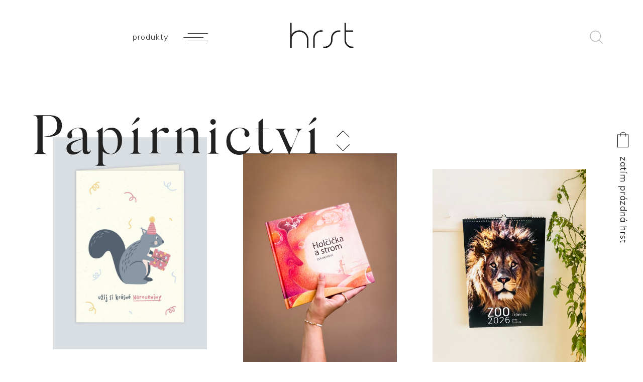

--- FILE ---
content_type: text/html; charset=UTF-8
request_url: https://www.nasehrst.cz/produkty/papirnictvi/
body_size: 24516
content:
<!doctype html>
<html lang="cs">

<head>
    <!-- Required meta tags -->
    <meta charset="utf-8">
    <meta name="viewport" content="width=device-width, initial-scale=1, shrink-to-fit=no">

    <title>  Kategorie produktu  Papírnictví - Hrst</title>
    <meta name="description" content="Designový obchod Liberec">

    <!--  CSS -->
    <link rel="stylesheet" href="/css/style.css?t=1612361313255">

    <!-- Appearance -->
    <link rel="icon" href="/assets/favicon.png" type="image/png">
    <meta name="theme-color" content="#ffffff">
    <link href="https://fonts.googleapis.com/css?family=Muli:300,400,700&display=swap&subset=latin-ext"
        rel="stylesheet">

    <!-- Facebook -->
    <meta property="og:type" content="website">
    <meta property="og:title" content="  Kategorie produktu  Papírnictví - Hrst">
    <meta property="og:description" content="Designový obchod Liberec">
    <meta property="og:image" content="/assets/facebook.jpg">
    <meta property="og:url" content="https://www.nasehrst.cz/produkt/detska-pranicka/">

    <meta name="author" content="Bitworks">

        <!-- Global site tag (gtag.js) - Google Analytics -->
    <script async src="https://www.googletagmanager.com/gtag/js?id=UA-21846046-26"></script>
    <script>
    window.dataLayer = window.dataLayer || [];

    function gtag() {
        dataLayer.push(arguments);
    }
    gtag('js', new Date());

    gtag('config', 'UA-21846046-26');
    </script>

</head>




<body class="no-js" id="">


    
<section id="productList">
    <div class="overlay"></div>

    <header id="topAnchor">
        <div class="container-fluid">
            <div class="row">
                <div class="col-6 col-md-4 logoPart order-4">
                    <a class="logo" href="/">Hrst</a>
                </div>
                
                <div class="col-3 col-md-4 menuPart order-1">
                    <a href="/" id="menuBtn" aria-label="Menu" aria-controls="fullscreenMenu">
                       
                        <span class="text">produkty</span>
                        <span class="bar"></span>
                        <span class="bar"></span>
                        <span class="bar"></span>
                        
                    </a>
                </div>
                <div class="col-3 col-md-4 order-8 cartPart">
                    
                    <div class="searchIcon">
                        hledat
                    </div>
                    
                    <div class="menuCart">
                        <a href="https://www.nasehrst.cz/kosik/">
                            <img src="/img/cart.svg" alt="" class="cartIcon">
                            <div class="count">0</div>
                        </a>
                       
                        
                        
                    </div>
                </div>
            </div>
        </div>
    </header>
        <div class="cartWrap">
    <div class="cart">
        <a href="https://www.nasehrst.cz/kosik/">
        <img src="/img/cart.svg" alt="" class="cartIcon">
                            <span class="text">zatím prázdná hrst</span>
                </a>
    </div>
</div>


        <div class="catNameWrap">
    
        <div class="catName">

            <h1>
                Papírnictví            </h1>

            

                    
            <ul class="arrowCategories">
                <li><a href="/produkty/keramika/">Keramika</a></li><li><a href="/produkty/sperky/">Šperky</a></li><li><a href="/produkty/domov/">Domov</a></li><li><a href="/produkty/obleceni/">Oblečení</a></li><li><a href="/produkty/doplnky/">Doplňky</a></li><li><a href="/produkty/kosmetika/">Kosmetika</a></li><li><a href="/produkty/deti/">Děti</a></li><li><a href="/produkty/ostatni/">Ostatní</a></li>            </ul>




        </div>
        <div class="arrows">
                <div class="arrowTop"></div>
                
                <div class="arrowDown"></div>
                
            </div>
        </div>


        
        <div class="productsList" id="pageTop">
            <div class="container-fluid">
            
                <div class="row">                <div class="zoomable col-md-4 productCol">
              
                    
                        

    <div class="product">

       

        <a href="https://www.nasehrst.cz/produkt/detska-pranicka/">
            <div class="img">

                <img width="1024" height="1024" src="https://www.nasehrst.cz/wp-content/uploads/2024/04/IMG_4302.jpg" class="attachment-large size-large" alt="Dětská přáníčka" decoding="async" fetchpriority="high" srcset="https://www.nasehrst.cz/wp-content/uploads/2024/04/IMG_4302.jpg 1024w, https://www.nasehrst.cz/wp-content/uploads/2024/04/IMG_4302-700x700.jpg 700w, https://www.nasehrst.cz/wp-content/uploads/2024/04/IMG_4302-400x400.jpg 400w, https://www.nasehrst.cz/wp-content/uploads/2024/04/IMG_4302-768x768.jpg 768w, https://www.nasehrst.cz/wp-content/uploads/2024/04/IMG_4302-423x423.jpg 423w, https://www.nasehrst.cz/wp-content/uploads/2024/04/IMG_4302-630x630.jpg 630w, https://www.nasehrst.cz/wp-content/uploads/2024/04/IMG_4302-100x100.jpg 100w" sizes="(max-width: 1024px) 100vw, 1024px" />            </div>  
            <div class="text">
               
                <h2>Dětská přáníčka</h2>
                <div class="vyrobce">
                    Formace
                </div>
            </div>
            
          
        </a>

    </div>

                    
                
                </div>
                                <div class="zoomable col-md-4 productCol">
              
                    
                        

    <div class="product">

       

        <a href="https://www.nasehrst.cz/produkt/holcicka-a-strom/">
            <div class="img">

                <img width="1050" height="1400" src="https://www.nasehrst.cz/wp-content/uploads/2025/07/IMG_7222_jpg-1050x1400.jpeg" class="attachment-large size-large" alt="Holčička a strom" decoding="async" srcset="https://www.nasehrst.cz/wp-content/uploads/2025/07/IMG_7222_jpg-1050x1400.jpeg 1050w, https://www.nasehrst.cz/wp-content/uploads/2025/07/IMG_7222_jpg-525x700.jpeg 525w, https://www.nasehrst.cz/wp-content/uploads/2025/07/IMG_7222_jpg-768x1024.jpeg 768w, https://www.nasehrst.cz/wp-content/uploads/2025/07/IMG_7222_jpg-1152x1536.jpeg 1152w, https://www.nasehrst.cz/wp-content/uploads/2025/07/IMG_7222_jpg-1536x2048.jpeg 1536w, https://www.nasehrst.cz/wp-content/uploads/2025/07/IMG_7222_jpg-630x840.jpeg 630w, https://www.nasehrst.cz/wp-content/uploads/2025/07/IMG_7222_jpg-scaled.jpeg 1920w" sizes="(max-width: 1050px) 100vw, 1050px" />            </div>  
            <div class="text">
               
                <h2>Holčička a strom</h2>
                <div class="vyrobce">
                    Eva Válková
                </div>
            </div>
            
          
        </a>

    </div>

                    
                
                </div>
                                <div class="zoomable col-md-4 productCol">
              
                    
                        

    <div class="product">

       

        <a href="https://www.nasehrst.cz/produkt/kalendar-zoo-liberec-2026/">
            <div class="img">

                <img width="1050" height="1400" src="https://www.nasehrst.cz/wp-content/uploads/2025/11/IMG_1159-1050x1400.jpeg" class="attachment-large size-large" alt="Kalendář ZOO Liberec 2026" decoding="async" srcset="https://www.nasehrst.cz/wp-content/uploads/2025/11/IMG_1159-1050x1400.jpeg 1050w, https://www.nasehrst.cz/wp-content/uploads/2025/11/IMG_1159-525x700.jpeg 525w, https://www.nasehrst.cz/wp-content/uploads/2025/11/IMG_1159-768x1024.jpeg 768w, https://www.nasehrst.cz/wp-content/uploads/2025/11/IMG_1159-1152x1536.jpeg 1152w, https://www.nasehrst.cz/wp-content/uploads/2025/11/IMG_1159-1536x2048.jpeg 1536w, https://www.nasehrst.cz/wp-content/uploads/2025/11/IMG_1159-630x840.jpeg 630w, https://www.nasehrst.cz/wp-content/uploads/2025/11/IMG_1159-scaled.jpeg 1920w" sizes="(max-width: 1050px) 100vw, 1050px" />            </div>  
            <div class="text">
               
                <h2>Kalendář ZOO Liberec 2026</h2>
                <div class="vyrobce">
                    Fotograf Jiří Zuzánek
                </div>
            </div>
            
          
        </a>

    </div>

                    
                
                </div>
                </div><!-- end row --><div class="row">                <div class="zoomable col-md-4 productCol">
              
                    
                        

    <div class="product">

       

        <a href="https://www.nasehrst.cz/produkt/kozeny-diar-a5/">
            <div class="img">

                <img width="933" height="1400" src="https://www.nasehrst.cz/wp-content/uploads/2021/01/1-933x1400.jpg" class="attachment-large size-large" alt="Kožený diář A5" decoding="async" loading="lazy" srcset="https://www.nasehrst.cz/wp-content/uploads/2021/01/1-933x1400.jpg 933w, https://www.nasehrst.cz/wp-content/uploads/2021/01/1-467x700.jpg 467w, https://www.nasehrst.cz/wp-content/uploads/2021/01/1-768x1152.jpg 768w, https://www.nasehrst.cz/wp-content/uploads/2021/01/1-1024x1536.jpg 1024w, https://www.nasehrst.cz/wp-content/uploads/2021/01/1-630x945.jpg 630w, https://www.nasehrst.cz/wp-content/uploads/2021/01/1.jpg 1080w" sizes="auto, (max-width: 933px) 100vw, 933px" />            </div>  
            <div class="text">
               
                <h2>Kožený diář A5</h2>
                <div class="vyrobce">
                    Mu:ra
                </div>
            </div>
            
          
        </a>

    </div>

                    
                
                </div>
                                <div class="zoomable col-md-4 productCol">
              
                    
                        

    <div class="product">

       

        <a href="https://www.nasehrst.cz/produkt/kozeny-diar-a6/">
            <div class="img">

                <img width="522" height="768" src="https://www.nasehrst.cz/wp-content/uploads/2020/08/4-1.jpg" class="attachment-large size-large" alt="Kožený diář A6" decoding="async" loading="lazy" srcset="https://www.nasehrst.cz/wp-content/uploads/2020/08/4-1.jpg 522w, https://www.nasehrst.cz/wp-content/uploads/2020/08/4-1-476x700.jpg 476w" sizes="auto, (max-width: 522px) 100vw, 522px" />            </div>  
            <div class="text">
               
                <h2>Kožený diář A6</h2>
                <div class="vyrobce">
                    Mu:ra
                </div>
            </div>
            
          
        </a>

    </div>

                    
                
                </div>
                                <div class="zoomable col-md-4 productCol">
              
                    
                        

    <div class="product">

       

        <a href="https://www.nasehrst.cz/produkt/poukazka/">
            <div class="img">

                <img width="933" height="1400" src="https://www.nasehrst.cz/wp-content/uploads/2020/03/DSCF0223-933x1400.jpg" class="attachment-large size-large" alt="Poukázka" decoding="async" loading="lazy" srcset="https://www.nasehrst.cz/wp-content/uploads/2020/03/DSCF0223-933x1400.jpg 933w, https://www.nasehrst.cz/wp-content/uploads/2020/03/DSCF0223-467x700.jpg 467w, https://www.nasehrst.cz/wp-content/uploads/2020/03/DSCF0223-768x1152.jpg 768w, https://www.nasehrst.cz/wp-content/uploads/2020/03/DSCF0223-1024x1536.jpg 1024w, https://www.nasehrst.cz/wp-content/uploads/2020/03/DSCF0223-1365x2048.jpg 1365w, https://www.nasehrst.cz/wp-content/uploads/2020/03/DSCF0223-630x945.jpg 630w, https://www.nasehrst.cz/wp-content/uploads/2020/03/DSCF0223-scaled.jpg 1707w" sizes="auto, (max-width: 933px) 100vw, 933px" />            </div>  
            <div class="text">
               
                <h2>Poukázka</h2>
                <div class="vyrobce">
                    Hrst
                </div>
            </div>
            
          
        </a>

    </div>

                    
                
                </div>
                </div><!-- end row --><div class="row">                <div class="zoomable col-md-4 productCol">
              
                    
                        

    <div class="product">

       

        <a href="https://www.nasehrst.cz/produkt/prani-ke-svatbe/">
            <div class="img">

                <img width="1024" height="1024" src="https://www.nasehrst.cz/wp-content/uploads/2024/04/IMG_4303.jpg" class="attachment-large size-large" alt="Přání ke svatbě" decoding="async" loading="lazy" srcset="https://www.nasehrst.cz/wp-content/uploads/2024/04/IMG_4303.jpg 1024w, https://www.nasehrst.cz/wp-content/uploads/2024/04/IMG_4303-700x700.jpg 700w, https://www.nasehrst.cz/wp-content/uploads/2024/04/IMG_4303-400x400.jpg 400w, https://www.nasehrst.cz/wp-content/uploads/2024/04/IMG_4303-768x768.jpg 768w, https://www.nasehrst.cz/wp-content/uploads/2024/04/IMG_4303-423x423.jpg 423w, https://www.nasehrst.cz/wp-content/uploads/2024/04/IMG_4303-630x630.jpg 630w, https://www.nasehrst.cz/wp-content/uploads/2024/04/IMG_4303-100x100.jpg 100w" sizes="auto, (max-width: 1024px) 100vw, 1024px" />            </div>  
            <div class="text">
               
                <h2>Přání ke svatbě</h2>
                <div class="vyrobce">
                    Formace
                </div>
            </div>
            
          
        </a>

    </div>

                    
                
                </div>
                                <div class="zoomable col-md-4 productCol">
              
                    
                        

    <div class="product">

       

        <a href="https://www.nasehrst.cz/produkt/prani-s-lipou/">
            <div class="img">

                <img width="933" height="1400" src="https://www.nasehrst.cz/wp-content/uploads/2024/05/lipa-933x1400.jpg" class="attachment-large size-large" alt="Přání s lípou" decoding="async" loading="lazy" srcset="https://www.nasehrst.cz/wp-content/uploads/2024/05/lipa-933x1400.jpg 933w, https://www.nasehrst.cz/wp-content/uploads/2024/05/lipa-467x700.jpg 467w, https://www.nasehrst.cz/wp-content/uploads/2024/05/lipa-768x1152.jpg 768w, https://www.nasehrst.cz/wp-content/uploads/2024/05/lipa-1024x1536.jpg 1024w, https://www.nasehrst.cz/wp-content/uploads/2024/05/lipa-630x945.jpg 630w, https://www.nasehrst.cz/wp-content/uploads/2024/05/lipa.jpg 1090w" sizes="auto, (max-width: 933px) 100vw, 933px" />            </div>  
            <div class="text">
               
                <h2>Přání s lípou</h2>
                <div class="vyrobce">
                    Tochceš
                </div>
            </div>
            
          
        </a>

    </div>

                    
                
                </div>
                                <div class="zoomable col-md-4 productCol">
              
                    
                        

    <div class="product">

       

        <a href="https://www.nasehrst.cz/produkt/vytisky/">
            <div class="img">

                <img width="1080" height="1315" src="https://www.nasehrst.cz/wp-content/uploads/2020/04/cibetkatisk.jpg" class="attachment-large size-large" alt="Printy" decoding="async" loading="lazy" srcset="https://www.nasehrst.cz/wp-content/uploads/2020/04/cibetkatisk.jpg 1080w, https://www.nasehrst.cz/wp-content/uploads/2020/04/cibetkatisk-575x700.jpg 575w, https://www.nasehrst.cz/wp-content/uploads/2020/04/cibetkatisk-768x935.jpg 768w, https://www.nasehrst.cz/wp-content/uploads/2020/04/cibetkatisk-630x767.jpg 630w" sizes="auto, (max-width: 1080px) 100vw, 1080px" />            </div>  
            <div class="text">
               
                <h2>Printy</h2>
                <div class="vyrobce">
                    Ja.tka
                </div>
            </div>
            
          
        </a>

    </div>

                    
                
                </div>
                </div><!-- end row --><div class="row">                <div class="zoomable col-md-4 productCol">
              
                    
                        

    <div class="product">

       

        <a href="https://www.nasehrst.cz/produkt/rozluckove-tetovacky/">
            <div class="img">

                <img width="1121" height="1400" src="https://www.nasehrst.cz/wp-content/uploads/2022/08/115929837_682927795769872_5659332911646224418_n-1121x1400.jpg" class="attachment-large size-large" alt="Rozlučkové tetovačky" decoding="async" loading="lazy" srcset="https://www.nasehrst.cz/wp-content/uploads/2022/08/115929837_682927795769872_5659332911646224418_n-1121x1400.jpg 1121w, https://www.nasehrst.cz/wp-content/uploads/2022/08/115929837_682927795769872_5659332911646224418_n-560x700.jpg 560w, https://www.nasehrst.cz/wp-content/uploads/2022/08/115929837_682927795769872_5659332911646224418_n-768x959.jpg 768w, https://www.nasehrst.cz/wp-content/uploads/2022/08/115929837_682927795769872_5659332911646224418_n-1229x1536.jpg 1229w, https://www.nasehrst.cz/wp-content/uploads/2022/08/115929837_682927795769872_5659332911646224418_n-630x787.jpg 630w, https://www.nasehrst.cz/wp-content/uploads/2022/08/115929837_682927795769872_5659332911646224418_n.jpg 1440w" sizes="auto, (max-width: 1121px) 100vw, 1121px" />            </div>  
            <div class="text">
               
                <h2>Rozlučkové tetovačky</h2>
                <div class="vyrobce">
                    Tetovačky
                </div>
            </div>
            
          
        </a>

    </div>

                    
                
                </div>
                                <div class="zoomable col-md-4 productCol">
              
                    
                        

    <div class="product">

       

        <a href="https://www.nasehrst.cz/produkt/svatebni-tetovacky/">
            <div class="img">

                <img width="1185" height="1400" src="https://www.nasehrst.cz/wp-content/uploads/2022/08/118655302_709195743143077_5563952636324112711_n-1185x1400.jpg" class="attachment-large size-large" alt="Svatební tetovačky" decoding="async" loading="lazy" srcset="https://www.nasehrst.cz/wp-content/uploads/2022/08/118655302_709195743143077_5563952636324112711_n-1185x1400.jpg 1185w, https://www.nasehrst.cz/wp-content/uploads/2022/08/118655302_709195743143077_5563952636324112711_n-593x700.jpg 593w, https://www.nasehrst.cz/wp-content/uploads/2022/08/118655302_709195743143077_5563952636324112711_n-768x907.jpg 768w, https://www.nasehrst.cz/wp-content/uploads/2022/08/118655302_709195743143077_5563952636324112711_n-1300x1536.jpg 1300w, https://www.nasehrst.cz/wp-content/uploads/2022/08/118655302_709195743143077_5563952636324112711_n-630x744.jpg 630w, https://www.nasehrst.cz/wp-content/uploads/2022/08/118655302_709195743143077_5563952636324112711_n.jpg 1440w" sizes="auto, (max-width: 1185px) 100vw, 1185px" />            </div>  
            <div class="text">
               
                <h2>Svatební tetovačky</h2>
                <div class="vyrobce">
                    Tetovačky
                </div>
            </div>
            
          
        </a>

    </div>

                    
                
                </div>
                                <div class="zoomable col-md-4 productCol">
              
                    
                        

    <div class="product">

       

        <a href="https://www.nasehrst.cz/produkt/tetovacky-pro-kvitkomily/">
            <div class="img">

                <img width="1120" height="1400" src="https://www.nasehrst.cz/wp-content/uploads/2020/10/105375149_662958451100140_8148452318816227657_n-1120x1400.jpg" class="attachment-large size-large" alt="Zamilované tetovačky" decoding="async" loading="lazy" srcset="https://www.nasehrst.cz/wp-content/uploads/2020/10/105375149_662958451100140_8148452318816227657_n-1120x1400.jpg 1120w, https://www.nasehrst.cz/wp-content/uploads/2020/10/105375149_662958451100140_8148452318816227657_n-560x700.jpg 560w, https://www.nasehrst.cz/wp-content/uploads/2020/10/105375149_662958451100140_8148452318816227657_n-768x960.jpg 768w, https://www.nasehrst.cz/wp-content/uploads/2020/10/105375149_662958451100140_8148452318816227657_n-1229x1536.jpg 1229w, https://www.nasehrst.cz/wp-content/uploads/2020/10/105375149_662958451100140_8148452318816227657_n-630x788.jpg 630w, https://www.nasehrst.cz/wp-content/uploads/2020/10/105375149_662958451100140_8148452318816227657_n.jpg 1440w" sizes="auto, (max-width: 1120px) 100vw, 1120px" />            </div>  
            <div class="text">
               
                <h2>Zamilované tetovačky</h2>
                <div class="vyrobce">
                    Tetovačky
                </div>
            </div>
            
          
        </a>

    </div>

                    
                
                </div>
                </div><!-- end row --><div class="row">                <div class="zoomable col-md-4 productCol">
              
                    
                        

    <div class="product">

       

        <a href="https://www.nasehrst.cz/produkt/zviratkove-tetovacky/">
            <div class="img">

                <img width="934" height="1400" src="https://www.nasehrst.cz/wp-content/uploads/2022/08/IMG_0181-934x1400.jpg" class="attachment-large size-large" alt="Zvířátkové tetovačky" decoding="async" loading="lazy" srcset="https://www.nasehrst.cz/wp-content/uploads/2022/08/IMG_0181-934x1400.jpg 934w, https://www.nasehrst.cz/wp-content/uploads/2022/08/IMG_0181-467x700.jpg 467w, https://www.nasehrst.cz/wp-content/uploads/2022/08/IMG_0181-768x1151.jpg 768w, https://www.nasehrst.cz/wp-content/uploads/2022/08/IMG_0181-1025x1536.jpg 1025w, https://www.nasehrst.cz/wp-content/uploads/2022/08/IMG_0181-630x944.jpg 630w, https://www.nasehrst.cz/wp-content/uploads/2022/08/IMG_0181.jpg 1367w" sizes="auto, (max-width: 934px) 100vw, 934px" />            </div>  
            <div class="text">
               
                <h2>Zvířátkové tetovačky</h2>
                <div class="vyrobce">
                    Tetovačky
                </div>
            </div>
            
          
        </a>

    </div>

                    
                
                </div>
                </div><!-- end row -->
            </div>
        </div>





        
        <div class="otherCategories">
            <h2>Co zkusit tohle?</h2>




                        <ul class="carousel">
                <li><a href="/produkty/keramika/">Keramika</a> <span class="count">(12)</span></li><li><a href="/produkty/sperky/">Šperky</a> <span class="count">(15)</span></li><li><a href="/produkty/domov/">Domov</a> <span class="count">(34)</span></li><li><a href="/produkty/obleceni/">Oblečení</a> <span class="count">(46)</span></li><li><a href="/produkty/doplnky/">Doplňky</a> <span class="count">(16)</span></li><li><a href="/produkty/kosmetika/">Kosmetika</a> <span class="count">(16)</span></li><li><a href="/produkty/papirnictvi/">Papírnictví</a> <span class="count">(13)</span></li><li><a href="/produkty/deti/">Děti</a> <span class="count">(25)</span></li><li><a href="/produkty/ostatni/">Ostatní</a> <span class="count">(8)</span></li>            </ul>
                    </div>

</section>

<footer>
    <div class="leaf leaf4"></div>
    <div class="container-fluid">

        <div class="row">
            <div class="col-md-3">
                <a href="#topAnchor" class="goUp smoothscroll">
                    <span class="arrow"></span>
                </a>
            </div>

            <div class="col-md-3">
                <ul class="main-cats">
                    <li><a href="/produkty/domov/" class="hoverLine">Domov</a></li>
                    <li><a href="/produkty/obleceni/" class="hoverLine">Oblečení</a></li>
                    <li><a href="/produkty/doplnky/" class="hoverLine">Doplňky</a></li>
                    <li><a href="/produkty/kosmetika/" class="hoverLine">Kosmetika</a></li>
                    <li><a href="/produkty/papirnictvi/" class="hoverLine">Papírnictví</a></li>
                    <li><a href="/produkty/deti/" class="hoverLine">Děti</a></li>
                    <li><a href="/produkty/sperky/" class="hoverLine">Šperky</a></li>
                    <li><a href="/produkty/keramika/" class="hoverLine">Keramika</a></li>
                </ul>
            </div>

            <div class="col-md-3">
                <ul class="sitemap move">
                    <li><a href="/akce/">Události</a></li>
                    <li><a href="/">Úvodní strana</a></li>
                    <li><a href="/o-nas/">O nás</a></li>
                    <li><a href="/kontakty/">Kontakty</a></li>
                </ul>
            </div>

            <div class="col-md-3">
                <ul class="sitemap">
                    <li><a href="/obchodni-podminky/">Obchodní podmínky</a></li>
                    <li><a href="/ochrana-osobnich-udaju/">Ochrana osobních údajů</a></li>
                    <li><a href="/vraceni-a-reklamace/">Vrácení a reklamace</a></li>
                </ul>
            </div>
        </div>

        <div class="row grayPart">
            <div class="col-md-3 offset-md-3">
                <ul class="social">
                    <li><a href="https://www.facebook.com/hrst.liberec/" target="_social">Facebook</a></li>
                    <li><a href="https://www.instagram.com/hrst_designshop/">Instagram</a></li>
                </ul>
            </div>
            <div class="col-md-3 offset-md-3">

                <a href="https://www.bitworks.cz/" target="_blank">Virtualní hrst s láskou otevřel
                    <span class="bitworksLogo">Bitworks</span></a>

            </div>
        </div>
    </div>
</footer>

<div class="searchLayer">
    <form role="search" method="get" id="searchform" class="searchform" action="/">
        <div>
            <input type="text" value="" name="s" id="s" placeholder="Hledat" autocomplete="off" class="searchInput">
            <div class="closeBtn"></div>
            <input type="submit" id="searchsubmit" value="Hledej" />
        </div>
    </form>
</div>


<nav id="fullscreenMenu" aria-hidden="true" aria-labelledby="menuBtn" role="navigation">

    <div class="bgPink"></div>
    <div class="bgWhite"></div>

    <div class="container-fluid h-100">
        <div class="row h-100 align-items-center">

            <div class="col-md-4 menuColPart ">

                <div class="menuWrap">

                    <div class="categories">
                        <ul>
                            <li><a href="/produkty/domov/">Domov</a></li>
                            <li><a href="/produkty/obleceni/">Oblečení</a></li>
                            <li><a href="/produkty/doplnky/">Doplňky</a></li>
                            <li><a href="/produkty/kosmetika/">Kosmetika</a></li>
                            <li><a href="/produkty/papirnictvi/">Papírnictví</a></li>
                            <li><a href="/produkty/deti/">Děti</a></li>
                            <li><a href="/produkty/sperky/">Šperky</a></li>
                            <li><a href="/produkty/keramika/">Keramika</a></li>

                        </ul>
                    </div>

                    <div class="sitemap">
                        <ul>
                            <li><a href="/akce/">Události</a></li>
                            <li><a href="/o-nas/">O nás</a></li>
                            <li><a href="/kontakty/">Kontakty</a></li>
                        </ul>
                    </div>

                </div>

            </div>
            <div class="col-md-8 imgColPart">



                <?xml version="1.0" encoding="utf-8"?>
<!-- Generator: Adobe Illustrator 24.0.3, SVG Export Plug-In . SVG Version: 6.00 Build 0)  -->
<svg version="1.1" id="ALL" xmlns="http://www.w3.org/2000/svg" xmlns:xlink="http://www.w3.org/1999/xlink" x="0px" y="0px"
	 viewBox="0 0 478.9 490" style="enable-background:new 0 0 478.9 490;" xml:space="preserve">
<style type="text/css">
	.st0{fill:none;stroke:#000000;stroke-width:0.7952;stroke-linecap:round;stroke-linejoin:round;stroke-miterlimit:10;}
	.st1{fill:#FFFFFF;stroke:#000000;stroke-width:0.7952;stroke-linecap:round;stroke-linejoin:round;stroke-miterlimit:10;}
	.st2{fill:#FFFFFF;}
	.st3{fill:none;stroke:#000000;stroke-width:0.7952;stroke-miterlimit:10;}
</style>
<g id="strom-kulaty">
	<path class="st0" d="M220.6,251.3c-30.5-15-45.5-39-31-74.8s46-41.2,62.3-39.2c16.3,1.9,54.7,16,51.3,56.6s-32.4,52.2-48.5,54.1
		C238.7,249.8,220.6,251.3,220.6,251.3z"/>
	<path class="st0" d="M212.6,246.9c0,0,5.4,13.8,4.9,24c-0.5,10.2-9.9,80.8-9.9,80.8l5,1.1c0,0,6.9-73.9,8-81.9
		c1.1-8,9.8-18.5,17.1-21.1c0,0,12.3-21.3,11.4-27.6"/>
	<path class="st0" d="M220.6,251.3c0,0,6.3-19.3-0.5-26.4c-6.8-7.2-16.7-7.7-19.9-7.6c-3.2,0.1-13.7,0-13.7,0"/>
	<path class="st0" d="M220.1,224.8c0,0,4.7-12.2-4.7-21.2c-4.7-4.5-19-6-20.7-6.4c-3.3-0.7-10.7-2.1-10.7-2.1"/>
	<path class="st0" d="M219.2,208.8c0,0,0.3-18.2-7.7-27.7c-8-9.6-11.3-15.2-12.1-17.9"/>
	<path class="st0" d="M220.2,211.1c-1-2.4,11.4-20.4,7.7-28c-3.7-7.6-11.5-22.2-11.5-22.2"/>
	<path class="st0" d="M209.3,178c0,0,7.2-17.8,7.6-33.7"/>
	<path class="st0" d="M223,173.4c0,0,14.3-32.1,15-36.5"/>
	<path class="st0" d="M247.4,228.1c-7.8,1.3-25.3,17.2-25.3,17.2"/>
	<path class="st0" d="M221.3,219.9c0,0,19.3-11.9,24.8-12.9c0,0,13.4-6.9,16.8-11.8c3.3-4.9,3.4-12.1,3.4-12.1"/>
	<path class="st0" d="M234.8,211.9c0,0-5.1-9.5-9.3-13.7"/>
	<path class="st0" d="M228.6,186.4c0.5-0.6,18.2-2.8,21.5-5.4"/>
	<path class="st0" d="M234.6,185.2c0,0-4.1-12.1-8.5-18.7"/>
	<path class="st0" d="M227.4,163.4c1.1-0.5,12.6-1.1,15.8-5.1c0,0,14.3-11,14-19.9"/>
	<path class="st0" d="M230.4,155.5c0,0-0.4-0.5-5.8-14"/>
	<path class="st0" d="M212.8,167.8c0,0-7.7-3-10.1-12.2"/>
	<path class="st0" d="M213.7,186.6c0,0-11.1-7.2-25.2-7.2"/>
	<path class="st0" d="M200.1,185.7c1.5,9.4,4.4,13.3,4.4,13.3"/>
	<path class="st0" d="M200.1,217.2c0,0-11.2-5.1-16.1-12.1"/>
	<path class="st0" d="M233.7,235.8c0,0,1.4-14.1-3.1-21"/>
	<path class="st0" d="M215.4,221.1c0,0-12.4,5.3-17.2,14.6"/>
	<path class="st0" d="M202.6,229.8c0,0-4.9-1.9-10.8-1.7"/>
	<path class="st0" d="M241.8,209.6c0,0,6.6,14.4,12,17.1c5.4,2.7,9,17.1,6.5,20.3"/>
	<path class="st0" d="M240.3,208.8c0,0,11.1-24.7,10.8-31.2"/>
	<path class="st0" d="M239.1,161.8c0,0,19.3,4.7,24.8-0.1"/>
	<path class="st0" d="M251.1,177.5c0,0,14.5-11.4,15.7-20.2s7.9-12.1,7.9-12.1"/>
	<path class="st0" d="M260.9,168.1c0,0,25.4-6.7,27.9-13.9"/>
	<path class="st0" d="M249.4,186.6c-0.2-0.3,18.2-2.1,22.6-7.2c4.3-5.1,8.3-17.8,8.3-17.8"/>
	<path class="st0" d="M253.8,226.7c0,0,16.7-12.3,17.4-17.9c0.7-5.6-1.7-15.1-5-17.7"/>
	<path class="st0" d="M269.8,195.8c0,0,16.8-8.6,18.9-13.2c2.1-4.6,7.6-19.2,7.6-19.2"/>
	<path class="st0" d="M281.5,189c0,0,19.2-0.1,21.7-3"/>
	<path class="st0" d="M271.2,208.8c0,0,15.8-6,18.6-10.5s2.5-9.3,2.5-9.3"/>
	<path class="st0" d="M256.6,228.9c0,0,19.1,1.6,22.3-2.3c3.2-3.9,6.2-7.4,6.3-10.6s-0.8-12.4-0.8-12.4"/>
	<path class="st0" d="M285.2,212.4c0-0.5,15.4-3.3,16.2-6.7"/>
	<line class="st0" x1="275.2" y1="228.4" x2="292.4" y2="226.7"/>
</g>
<g id="listecky">
	<path class="st1" d="M199.8,330.6c-0.9-6.8-0.5-16.7,4-22.1c9.6,9,12.6,20.5,12,33.5c-0.1,2.8-0.3,7.7-1.5,9.3"/>
	<path class="st1" d="M200.2,348c-6.4-1.8-12.4-14.6-11.2-20.7c11.4-0.1,19.1,12.1,22.5,21.4"/>
</g>
<path id="ptak2" d="M331.8,90.5c0,0-3.9-1.3-4.5-0.6c-0.6,0.7,2.4,3.2,3.3,4s3.2,3.3,5.1,3.8s3.3,0,4.5,0.6c1.2,0.6,4,1.9,3.3,0.6
	c-0.7-1.3-3.4-4.3-3.4-4.3s5.7-3.2,7-4.9c1.3-1.7,2.3-4.4,1.2-5.2c-1.1-0.8-2.5-0.2-3.4,2.3c-0.8,2.5-3.5,4-4,4.1s-1.9,0.9-1.9,0.9
	s-1.7-9.1-2.1-10.5c-0.4-1.3-0.7-3.6-2.2-3.5s-2.5,2.3-2.5,4.4C332.1,84.2,331.8,90.5,331.8,90.5z"/>
<g id="kapradi4">
	<path class="st0" d="M141.8,318c0,0-6.8-0.8-9.3-2.2"/>
	<path class="st0" d="M144.7,322.1c0,0,3.9-4.5,3.9-8.1"/>
	<path class="st0" d="M145.4,323.1c0,0-11.3-1-13.9-2.7"/>
	<path class="st0" d="M147.6,327c0,0,4.1-3.5,4.3-8.5"/>
	<path class="st0" d="M147.6,327c0,0-11.3,0-13.1-0.8"/>
	<path class="st0" d="M150.3,332.9c0,0,3.7-6.2,4.2-9.5"/>
	<path class="st0" d="M150.3,332.9c0,0-12.3-1.3-14.2-2"/>
	<path class="st0" d="M152.4,338.3c0,0,5-6.1,5-8.1"/>
	<path class="st0" d="M152.4,338.3c0,0-11.2-1.4-13.9-2.2"/>
	<path class="st0" d="M153.2,343.6c0,0,4.6-3.7,4.9-6.3"/>
	<path class="st0" d="M153.8,344.7l-0.8-2.9c0,0-9.8-1.3-12.3-2.1"/>
	<path class="st0" d="M154.5,348.8c0,0,3.3-3.5,3.6-5.1"/>
	<path class="st0" d="M153.8,346.2c0,0-8.8-1.1-9-1.4"/>
	<path class="st0" d="M158.1,347.8c-0.7,0.8-3.2,3.9-3.2,3.9s-4.3-1.8-5.6-2.9"/>
	<path class="st0" d="M132.5,308.5c0,0,13.3,9.7,18.8,27.2c5.5,17.5,4.7,22.7,4.7,22.7"/>
	<path class="st0" d="M140.8,316.7c0,0,1.4-2.7,1.5-4.8"/>
	<line class="st0" x1="137.9" y1="313.4" x2="136.6" y2="310.1"/>
	<line class="st0" x1="137.1" y1="313.1" x2="135.2" y2="311.9"/>
	<line class="st0" x1="141.2" y1="315.7" x2="141.5" y2="312.5"/>
	<line class="st0" x1="141.2" y1="315.7" x2="143.2" y2="314"/>
	<line class="st0" x1="140.8" y1="317.8" x2="137.8" y2="315.7"/>
	<line class="st0" x1="139.9" y1="317.7" x2="137.2" y2="318"/>
	<line class="st0" x1="137.2" y1="317.2" x2="134.9" y2="315.7"/>
	<line class="st0" x1="136.1" y1="316.8" x2="133.6" y2="316.9"/>
	<line class="st0" x1="145.4" y1="321.2" x2="145.9" y2="318.5"/>
	<line class="st0" x1="146.2" y1="320.1" x2="149.3" y2="318.5"/>
	<line class="st0" x1="147.3" y1="318.3" x2="147.6" y2="315.7"/>
	<line class="st0" x1="144" y1="322.7" x2="141" y2="321.4"/>
	<line class="st0" x1="143.2" y1="322.9" x2="139.3" y2="323.4"/>
	<line class="st0" x1="140.3" y1="322.7" x2="137.2" y2="321.3"/>
	<line class="st0" x1="140.3" y1="322.7" x2="136.2" y2="323.1"/>
	<line class="st0" x1="136.9" y1="322" x2="133.6" y2="320.4"/>
	<line class="st0" x1="135.3" y1="321.7" x2="132.9" y2="322"/>
	<line class="st0" x1="148.1" y1="326.2" x2="148.7" y2="323.3"/>
	<line class="st0" x1="148.7" y1="325.3" x2="151.6" y2="323.4"/>
	<line class="st0" x1="150.3" y1="323.7" x2="150.3" y2="321.2"/>
	<line class="st0" x1="150.9" y1="322.5" x2="152.4" y2="321.2"/>
	<line class="st0" x1="146.7" y1="327" x2="143.2" y2="326.2"/>
	<line class="st0" x1="146" y1="327.3" x2="142.5" y2="328.2"/>
	<line class="st0" x1="143.2" y1="327" x2="140.1" y2="325.6"/>
	<line class="st0" x1="142.5" y1="326.7" x2="139.3" y2="327.8"/>
	<line class="st0" x1="139.7" y1="326.6" x2="137.1" y2="325.7"/>
	<line class="st0" x1="138.2" y1="327" x2="136.2" y2="327.3"/>
	<line class="st0" x1="150.3" y1="331.6" x2="151.1" y2="328.6"/>
	<line class="st0" x1="151.4" y1="330.9" x2="153.2" y2="329.4"/>
	<line class="st0" x1="152.3" y1="329.1" x2="152.4" y2="326.3"/>
	<line class="st0" x1="153" y1="327.7" x2="154.9" y2="326.3"/>
	<line class="st0" x1="149.3" y1="332.8" x2="145.7" y2="331.4"/>
	<line class="st0" x1="148.4" y1="332.5" x2="144.9" y2="333.7"/>
	<line class="st0" x1="145.4" y1="332.4" x2="143.2" y2="330.9"/>
	<line class="st0" x1="144.9" y1="332.3" x2="141.8" y2="333.1"/>
	<line class="st0" x1="143.2" y1="332.1" x2="140" y2="330.2"/>
	<line class="st0" x1="141.3" y1="332.1" x2="138.2" y2="332.7"/>
	<line class="st0" x1="140.2" y1="331.7" x2="137.8" y2="330.2"/>
	<line class="st0" x1="152.9" y1="337.7" x2="153.9" y2="334.2"/>
	<line class="st0" x1="153.2" y1="336.6" x2="156.3" y2="335.4"/>
	<line class="st0" x1="154.8" y1="335.2" x2="155.7" y2="332.1"/>
	<line class="st0" x1="155.2" y1="333.6" x2="157.4" y2="332.9"/>
	<line class="st0" x1="151.7" y1="338.1" x2="148.4" y2="336.1"/>
	<line class="st0" x1="150.3" y1="338.3" x2="147" y2="338.3"/>
	<line class="st0" x1="147.7" y1="337.3" x2="144.3" y2="336"/>
	<line class="st0" x1="146" y1="337.4" x2="143.2" y2="338.1"/>
	<line class="st0" x1="144.2" y1="337.3" x2="141.3" y2="335.6"/>
	<line class="st0" x1="143.2" y1="337.1" x2="139.8" y2="337.3"/>
	<line class="st0" x1="153.8" y1="343.1" x2="154.8" y2="340.4"/>
	<line class="st0" x1="154.3" y1="342.6" x2="157.4" y2="341.8"/>
	<line class="st0" x1="155.8" y1="341.1" x2="156.8" y2="338.3"/>
	<line class="st0" x1="156.4" y1="340.4" x2="158.7" y2="339.6"/>
	<line class="st0" x1="151.9" y1="341.8" x2="149.3" y2="340.4"/>
	<line class="st0" x1="151.5" y1="341.5" x2="146.7" y2="342.2"/>
	<line class="st0" x1="148.4" y1="341.1" x2="145.7" y2="339.7"/>
	<line class="st0" x1="146.7" y1="340.8" x2="144" y2="341.9"/>
	<line class="st0" x1="144.9" y1="340.4" x2="142.8" y2="339.6"/>
	<line class="st0" x1="152.9" y1="346.1" x2="149.8" y2="344.8"/>
	<line class="st0" x1="152.3" y1="346" x2="148.7" y2="346.9"/>
	<line class="st0" x1="148.7" y1="345.5" x2="146.7" y2="344.7"/>
	<line class="st0" x1="147.3" y1="345.5" x2="146" y2="346.2"/>
	<line class="st0" x1="152.9" y1="350.8" x2="151.3" y2="348.8"/>
	<line class="st0" x1="154.1" y1="351.3" x2="150.7" y2="351.3"/>
	<line class="st0" x1="155.4" y1="347.8" x2="156.3" y2="345.4"/>
	<line class="st0" x1="156.6" y1="345.9" x2="158.2" y2="345.8"/>
	<line class="st0" x1="156.5" y1="349.8" x2="156.8" y2="347.8"/>
</g>
<g id="kapradi5">
	<path class="st0" d="M87.5,314.5c0,0,35.9,14.7,47,24.9s18.8,21.4,18.8,21.4"/>
	<path class="st0" d="M95,317.8c0,0-2.1,0.9-6.3,1.2"/>
	<path class="st0" d="M102.7,321.2c0,0-5,2.2-7.7,1.9"/>
	<path class="st0" d="M105.3,322.5c-0.7-0.3,0.5-5.1-2.6-6.5"/>
	<path class="st0" d="M110,324.7c0,0-8.1,3.7-11.5,3.4"/>
	<path class="st0" d="M113.8,326.6c-0.6-0.3,0.3-6.4-1.9-8.8"/>
	<path class="st0" d="M118.6,329.5c0,0-9.3,3.4-13.3,3.9"/>
	<path class="st0" d="M123,331.4c0,0-0.5-7.3-2.6-8.3"/>
	<path class="st0" d="M126.5,333.7c0,0-10.4,5-14.6,6.5"/>
	<path class="st0" d="M131.8,337.3c0,0-1.4-12.2-2.1-14.4"/>
	<path class="st0" d="M134.5,339.5c0,0-16.8,4.7-19.3,7"/>
	<path class="st0" d="M139.3,344.1c0,0-14.2,6.8-16.3,7.2"/>
	<path class="st0" d="M140.8,345.7c0,0-3.4-9.8-4.6-11.8"/>
	<path class="st0" d="M145.2,350.6c0,0-11.5,2.1-13.6,4.2"/>
	<path class="st0" d="M148.7,354.8c0,0-3.7,1.4-4.8,1.6"/>
	<line class="st0" x1="146.1" y1="351.7" x2="146.1" y2="348.4"/>
	<line class="st0" x1="92.5" y1="316.7" x2="90.4" y2="314.5"/>
	<line class="st0" x1="93" y1="318.3" x2="89.9" y2="317.8"/>
	<line class="st0" x1="94" y1="318.1" x2="92.5" y2="319.8"/>
	<line class="st0" x1="105" y1="320.4" x2="102.7" y2="318.9"/>
	<line class="st0" x1="104.7" y1="318.5" x2="103.8" y2="315.6"/>
	<line class="st0" x1="101.7" y1="321.6" x2="100" y2="323.4"/>
	<line class="st0" x1="100.1" y1="322.2" x2="96.5" y2="322.1"/>
	<line class="st0" x1="99.1" y1="322.5" x2="97.6" y2="323.4"/>
	<line class="st0" x1="113.5" y1="324.7" x2="112" y2="322.9"/>
	<line class="st0" x1="113.2" y1="324.4" x2="114.2" y2="320.4"/>
	<line class="st0" x1="113.3" y1="321.8" x2="111.9" y2="319.7"/>
	<line class="st0" x1="108.6" y1="325.4" x2="105.3" y2="325.5"/>
	<line class="st0" x1="106.6" y1="326.2" x2="104.3" y2="328.2"/>
	<line class="st0" x1="104" y1="327.2" x2="100.8" y2="327"/>
	<line class="st0" x1="103.6" y1="327.2" x2="101.7" y2="328.6"/>
	<line class="st0" x1="116.6" y1="330.2" x2="112.9" y2="330.2"/>
	<line class="st0" x1="115.6" y1="330.9" x2="113.8" y2="332.7"/>
	<line class="st0" x1="112.9" y1="331.1" x2="110" y2="331.6"/>
	<line class="st0" x1="112.2" y1="331.6" x2="110.5" y2="333.4"/>
	<line class="st0" x1="109.2" y1="332.5" x2="106.9" y2="332.1"/>
	<line class="st0" x1="122.9" y1="330.1" x2="121" y2="327.7"/>
	<line class="st0" x1="122.6" y1="328.2" x2="123" y2="324.7"/>
	<line class="st0" x1="121.9" y1="326.3" x2="120.8" y2="325.4"/>
	<line class="st0" x1="124.8" y1="334.5" x2="120.8" y2="334.7"/>
	<line class="st0" x1="123.7" y1="334.2" x2="121.5" y2="338.4"/>
	<line class="st0" x1="121.4" y1="336" x2="117.8" y2="336.3"/>
	<line class="st0" x1="120.4" y1="336.3" x2="119.2" y2="338.9"/>
	<line class="st0" x1="117.8" y1="337.7" x2="114.7" y2="337.7"/>
	<line class="st0" x1="117.8" y1="337.7" x2="116.6" y2="339.8"/>
	<line class="st0" x1="115.2" y1="338.9" x2="113.7" y2="339.5"/>
	<line class="st0" x1="131.6" y1="335.2" x2="129.7" y2="332.1"/>
	<line class="st0" x1="131.1" y1="333.3" x2="131.8" y2="330.1"/>
	<line class="st0" x1="130.7" y1="330.9" x2="129.7" y2="328.2"/>
	<line class="st0" x1="130.5" y1="327" x2="131.5" y2="324.7"/>
	<line class="st0" x1="132.5" y1="340" x2="128.5" y2="339.2"/>
	<line class="st0" x1="131.5" y1="340" x2="129.1" y2="343"/>
	<line class="st0" x1="128.5" y1="341.5" x2="125.3" y2="341.3"/>
	<line class="st0" x1="128.5" y1="341.5" x2="126.1" y2="343.6"/>
	<line class="st0" x1="124.1" y1="342.7" x2="121.4" y2="342.5"/>
	<line class="st0" x1="124.8" y1="342.4" x2="122.8" y2="344.8"/>
	<line class="st0" x1="120.4" y1="343.6" x2="117.8" y2="344.1"/>
	<line class="st0" x1="121.4" y1="343.6" x2="119.1" y2="346.2"/>
	<line class="st0" x1="139.3" y1="343" x2="137.2" y2="340.2"/>
	<line class="st0" x1="138" y1="338.3" x2="136.2" y2="337.3"/>
	<line class="st0" x1="137.6" y1="344.9" x2="134.1" y2="344.9"/>
	<line class="st0" x1="137.6" y1="344.9" x2="134.9" y2="347.7"/>
	<line class="st0" x1="134.9" y1="346.5" x2="130.3" y2="347"/>
	<line class="st0" x1="134.3" y1="346.4" x2="131.8" y2="349.1"/>
	<line class="st0" x1="130.7" y1="348" x2="127.3" y2="348.4"/>
	<line class="st0" x1="130.7" y1="348" x2="128.5" y2="350.1"/>
	<line class="st0" x1="126.9" y1="349.8" x2="124.8" y2="350.1"/>
	<line class="st0" x1="144.3" y1="350.8" x2="139.8" y2="350.6"/>
	<line class="st0" x1="143.2" y1="351" x2="140.4" y2="353.3"/>
	<line class="st0" x1="140" y1="351.7" x2="136.2" y2="351.3"/>
	<line class="st0" x1="140" y1="351.7" x2="137.6" y2="353.4"/>
	<line class="st0" x1="135.8" y1="352.8" x2="132.6" y2="352.7"/>
	<line class="st0" x1="135.8" y1="352.8" x2="134.2" y2="354.3"/>
	<line class="st0" x1="146.3" y1="350.6" x2="145.2" y2="348.2"/>
	<line class="st0" x1="147.3" y1="355.3" x2="144.2" y2="354.8"/>
	<line class="st0" x1="146.1" y1="355.7" x2="144.2" y2="357.7"/>
	<line class="st0" x1="145.2" y1="356" x2="141.8" y2="356.4"/>
</g>
<g id="smrk">
	<path class="st2" d="M269.8,15.3l-33.1,30.1c0,0-2.1,187.1-0.5,210.1s1.5,60,1.5,60l57.4-3.1c0,0,3.8-148.8,4-156.9
		c0.3-8.1,2.3-104.4,2.3-104.4L269.8,15.3z"/>
	<polyline class="st0" points="263.4,291.6 269.5,22.1 265.8,290.4 	"/>
	<path class="st0" d="M240.1,46.9c0,0,27.6-27.9,29.3-27.7c1.7,0.2,28.3,33.3,28.3,33.3"/>
	<line class="st0" x1="240.1" y1="46.9" x2="240.1" y2="68.9"/>
	<line class="st0" x1="243.9" y1="43.1" x2="243.9" y2="64.6"/>
	<line class="st0" x1="247.2" y1="39.8" x2="247.2" y2="61.3"/>
	<line class="st0" x1="250.4" y1="36.7" x2="250.3" y2="57.9"/>
	<line class="st0" x1="253.8" y1="33.3" x2="253.7" y2="53.8"/>
	<line class="st0" x1="257.4" y1="29.8" x2="257.5" y2="50.6"/>
	<line class="st0" x1="260.4" y1="27" x2="261.2" y2="48.2"/>
	<line class="st0" x1="263.4" y1="24.2" x2="263.4" y2="45.4"/>
	<line class="st0" x1="266.4" y1="21.4" x2="266.4" y2="43.6"/>
	<line class="st0" x1="273.4" y1="23.1" x2="273.4" y2="43.6"/>
	<line class="st0" x1="275.8" y1="25.9" x2="276.5" y2="46.9"/>
	<line class="st0" x1="279.5" y1="30.2" x2="279.4" y2="49.5"/>
	<line class="st0" x1="283.3" y1="34.8" x2="283" y2="53.8"/>
	<line class="st0" x1="286.5" y1="39.2" x2="286.9" y2="56.3"/>
	<line class="st0" x1="290" y1="43" x2="289.2" y2="59.2"/>
	<line class="st0" x1="292.1" y1="45.4" x2="292.1" y2="61.8"/>
	<line class="st0" x1="295.7" y1="49.9" x2="295" y2="63.7"/>
	<line class="st0" x1="297.8" y1="52.5" x2="297.5" y2="66.8"/>
	<polyline class="st0" points="241,75.9 269.5,49.8 297.8,75.9 	"/>
	<path class="st0" d="M240.1,101.7c0.8-0.5,29.3-22.8,29.3-22.8l26.7,23.7"/>
	<polyline class="st0" points="239.3,129.6 268.3,105.5 296.1,131.9 	"/>
	<polyline class="st0" points="238.2,148.4 268.1,131 296.1,155.4 	"/>
	<polyline class="st0" points="238.2,172.2 267.2,152.9 296.1,175.3 	"/>
	<path class="st0" d="M237.9,192.7c1.8-1.6,28-16.3,28-16.3"/>
	<path class="st0" d="M267.3,176.4c0.8-0.1,27,18.5,27,18.5"/>
	<line class="st0" x1="238.6" y1="213.6" x2="265.6" y2="195.8"/>
	<line class="st0" x1="267" y1="194.9" x2="294.3" y2="216"/>
	<path class="st0" d="M236.7,237.8c1.2-0.5,24.4-17,28.1-18.5"/>
	<path class="st0" d="M266.4,219.1c0,0,26.1,19.1,28,20.4"/>
	<line class="st0" x1="264.8" y1="245" x2="240.3" y2="261.2"/>
	<line class="st0" x1="266.6" y1="244.8" x2="294.3" y2="264.3"/>
	<line class="st0" x1="241.3" y1="286.2" x2="263.9" y2="268.8"/>
	<line class="st0" x1="265.9" y1="267.7" x2="295.1" y2="285.2"/>
	<line class="st0" x1="241" y1="75.9" x2="241" y2="93.9"/>
	<line class="st0" x1="244.7" y1="72.5" x2="244.7" y2="91.8"/>
	<line class="st0" x1="247.2" y1="89.8" x2="247.9" y2="69.6"/>
	<line class="st0" x1="251" y1="66.7" x2="251.1" y2="87"/>
	<line class="st0" x1="254.4" y1="83.9" x2="254.5" y2="63.5"/>
	<line class="st0" x1="257.5" y1="60.8" x2="257.5" y2="82.1"/>
	<line class="st0" x1="261.4" y1="78.3" x2="260.8" y2="57.8"/>
	<line class="st0" x1="263.9" y1="54.9" x2="264.3" y2="76.8"/>
	<line class="st0" x1="266.4" y1="73.7" x2="266.4" y2="52.5"/>
	<line class="st0" x1="273.4" y1="53.4" x2="272.8" y2="75.9"/>
	<line class="st0" x1="276.1" y1="77.7" x2="276.1" y2="55.9"/>
	<line class="st0" x1="279.4" y1="59" x2="278.6" y2="81.6"/>
	<line class="st0" x1="282.4" y1="61.7" x2="281.5" y2="83.1"/>
	<line class="st0" x1="283.8" y1="84.9" x2="285.6" y2="64.6"/>
	<line class="st0" x1="288.3" y1="67.2" x2="287.5" y2="87"/>
	<line class="st0" x1="291.7" y1="70.3" x2="290.5" y2="89.5"/>
	<line class="st0" x1="295" y1="73.3" x2="293.5" y2="92.9"/>
	<line class="st0" x1="297.4" y1="95.3" x2="298.2" y2="76.2"/>
	<line class="st0" x1="241" y1="101.1" x2="240.1" y2="123"/>
	<line class="st0" x1="243.9" y1="119.9" x2="244.7" y2="98.2"/>
	<line class="st0" x1="247.5" y1="96" x2="247.2" y2="116.1"/>
	<line class="st0" x1="250.3" y1="114.1" x2="251" y2="93.3"/>
	<line class="st0" x1="254.3" y1="90.8" x2="253.6" y2="110.7"/>
	<line class="st0" x1="257.5" y1="108.2" x2="257.5" y2="88.3"/>
	<line class="st0" x1="260.6" y1="85.8" x2="260.2" y2="106.1"/>
	<line class="st0" x1="262.9" y1="103.7" x2="262.7" y2="84.5"/>
	<line class="st0" x1="265.9" y1="82.1" x2="265.4" y2="102.1"/>
	<line class="st0" x1="271.5" y1="100.8" x2="271.7" y2="81.7"/>
	<line class="st0" x1="275.3" y1="84.3" x2="275.3" y2="105"/>
	<line class="st0" x1="278.5" y1="108.6" x2="278.5" y2="87"/>
	<line class="st0" x1="281.4" y1="89.6" x2="282" y2="112"/>
	<line class="st0" x1="285.6" y1="93.2" x2="285.6" y2="114.9"/>
	<line class="st0" x1="288.6" y1="118.2" x2="288.6" y2="95.9"/>
	<line class="st0" x1="292.1" y1="99.2" x2="292.1" y2="120.7"/>
	<line class="st0" x1="296.1" y1="102.6" x2="296.7" y2="125.1"/>
	<line class="st0" x1="239.3" y1="129.6" x2="240.1" y2="145"/>
	<line class="st0" x1="243" y1="142.2" x2="242.6" y2="126.8"/>
	<line class="st0" x1="245.8" y1="124.2" x2="246.1" y2="139.8"/>
	<line class="st0" x1="248.5" y1="137.8" x2="248.7" y2="121.8"/>
	<line class="st0" x1="251.9" y1="119.9" x2="252.1" y2="135.9"/>
	<line class="st0" x1="255.2" y1="133.3" x2="254.8" y2="116.7"/>
	<line class="st0" x1="257.5" y1="114.5" x2="257.5" y2="131"/>
	<line class="st0" x1="260.4" y1="130.5" x2="260.4" y2="112.1"/>
	<line class="st0" x1="263.4" y1="109.6" x2="262.8" y2="128.8"/>
	<line class="st0" x1="265.6" y1="126.3" x2="265.9" y2="107.5"/>
	<line class="st0" x1="272.7" y1="110" x2="272.4" y2="128.3"/>
	<line class="st0" x1="275.2" y1="130.5" x2="275.2" y2="112.1"/>
	<line class="st0" x1="277.8" y1="114.5" x2="278.1" y2="132.6"/>
	<line class="st0" x1="280.7" y1="135.4" x2="280.8" y2="117.4"/>
	<line class="st0" x1="283.3" y1="120.2" x2="283.5" y2="138.2"/>
	<line class="st0" x1="286.5" y1="122.8" x2="286.2" y2="141.5"/>
	<line class="st0" x1="289.3" y1="144.5" x2="289.2" y2="125.4"/>
	<line class="st0" x1="292.8" y1="128.8" x2="292" y2="147.1"/>
	<line class="st0" x1="295.4" y1="149.2" x2="296.1" y2="131.9"/>
	<line class="st0" x1="239.3" y1="147.7" x2="239.7" y2="165.7"/>
	<line class="st0" x1="242.8" y1="145.7" x2="242.8" y2="164.1"/>
	<line class="st0" x1="245.9" y1="161.7" x2="245.9" y2="143.9"/>
	<line class="st0" x1="249.4" y1="141.9" x2="249.3" y2="159.3"/>
	<line class="st0" x1="252.5" y1="140.1" x2="252.1" y2="156.9"/>
	<line class="st0" x1="255.8" y1="154.9" x2="255" y2="138.9"/>
	<line class="st0" x1="258.2" y1="152.9" x2="258.1" y2="136.8"/>
	<line class="st0" x1="261.8" y1="151.8" x2="261.4" y2="134.9"/>
	<line class="st0" x1="264.8" y1="133" x2="264.8" y2="150.6"/>
	<line class="st0" x1="272.5" y1="135.1" x2="271.6" y2="152.7"/>
	<line class="st0" x1="275.2" y1="154.2" x2="275.9" y2="138.2"/>
	<line class="st0" x1="279" y1="140.5" x2="278" y2="156.8"/>
	<line class="st0" x1="281.7" y1="142.8" x2="281.7" y2="158.5"/>
	<line class="st0" x1="285" y1="145.7" x2="284.3" y2="161.7"/>
	<line class="st0" x1="287.9" y1="148.2" x2="287.3" y2="164.7"/>
	<line class="st0" x1="290.6" y1="150.6" x2="291.1" y2="167"/>
	<line class="st0" x1="293.2" y1="152.9" x2="293.4" y2="168.3"/>
	<line class="st0" x1="296.1" y1="155.4" x2="296.1" y2="170.2"/>
	<line class="st0" x1="238.2" y1="172.2" x2="237.9" y2="188.4"/>
	<line class="st0" x1="239.7" y1="187.1" x2="240.6" y2="170.6"/>
	<line class="st0" x1="243.6" y1="168.6" x2="242.8" y2="184.6"/>
	<line class="st0" x1="245.9" y1="183" x2="245.9" y2="167"/>
	<line class="st0" x1="249.4" y1="164.7" x2="248.6" y2="181.5"/>
	<line class="st0" x1="252.5" y1="178.9" x2="252.3" y2="163.1"/>
	<line class="st0" x1="255.4" y1="161.7" x2="255" y2="177.9"/>
	<line class="st0" x1="258.1" y1="175.9" x2="258.1" y2="158.8"/>
	<line class="st0" x1="261.6" y1="156.7" x2="261.1" y2="174.5"/>
	<line class="st0" x1="263.9" y1="173.1" x2="264.2" y2="154.9"/>
	<line class="st0" x1="272.2" y1="156.7" x2="272.5" y2="174.1"/>
	<line class="st0" x1="276.1" y1="159.8" x2="275.6" y2="177.3"/>
	<line class="st0" x1="278.5" y1="162.3" x2="278.5" y2="179.4"/>
	<line class="st0" x1="281.7" y1="164.6" x2="281.7" y2="182.2"/>
	<line class="st0" x1="285.7" y1="167.2" x2="285.8" y2="184.6"/>
	<line class="st0" x1="289.3" y1="170.2" x2="289.3" y2="187.6"/>
	<line class="st0" x1="292.1" y1="172.2" x2="292.1" y2="188.1"/>
	<line class="st0" x1="296.1" y1="175.3" x2="295.7" y2="191.6"/>
	<line class="st0" x1="237.9" y1="192.7" x2="238.2" y2="208.8"/>
	<line class="st0" x1="240.6" y1="207" x2="241.1" y2="191.6"/>
	<line class="st0" x1="245" y1="188.3" x2="244.3" y2="204.7"/>
	<line class="st0" x1="247.7" y1="202.8" x2="247.8" y2="186.7"/>
	<line class="st0" x1="250.7" y1="185" x2="250.7" y2="201.3"/>
	<line class="st0" x1="253.8" y1="199.3" x2="253.5" y2="183.4"/>
	<line class="st0" x1="257" y1="181.5" x2="256.8" y2="197.2"/>
	<line class="st0" x1="259.4" y1="194.9" x2="259.4" y2="180.1"/>
	<line class="st0" x1="263.1" y1="178.9" x2="262.5" y2="192.7"/>
	<line class="st0" x1="271.8" y1="179.4" x2="271.6" y2="192.9"/>
	<line class="st0" x1="275.2" y1="195.9" x2="275.2" y2="181.6"/>
	<line class="st0" x1="278.5" y1="183.8" x2="278.5" y2="199.3"/>
	<line class="st0" x1="283.4" y1="187.2" x2="282.7" y2="201.3"/>
	<line class="st0" x1="287.1" y1="189.8" x2="287.1" y2="204.6"/>
	<line class="st0" x1="290.6" y1="192.7" x2="290.4" y2="206.5"/>
	<line class="st0" x1="294.3" y1="194.9" x2="294.3" y2="210.7"/>
	<line class="st0" x1="238.6" y1="213.6" x2="238.6" y2="231.3"/>
	<line class="st0" x1="243.2" y1="210.6" x2="243.2" y2="228.1"/>
	<line class="st0" x1="245.9" y1="208.8" x2="245.9" y2="225.9"/>
	<line class="st0" x1="249.4" y1="206.5" x2="249.4" y2="224"/>
	<line class="st0" x1="252.5" y1="204.4" x2="252.4" y2="222.2"/>
	<line class="st0" x1="255.4" y1="202.5" x2="255.4" y2="220.7"/>
	<line class="st0" x1="258.7" y1="200.7" x2="258.1" y2="218.4"/>
	<line class="st0" x1="262.2" y1="198.1" x2="262.8" y2="216.7"/>
	<line class="st0" x1="270.9" y1="197.9" x2="270.5" y2="216.7"/>
	<line class="st0" x1="273.9" y1="200.3" x2="273.9" y2="219.5"/>
	<line class="st0" x1="277.5" y1="203" x2="276.7" y2="222.2"/>
	<line class="st0" x1="280.7" y1="205.4" x2="280.3" y2="224"/>
	<line class="st0" x1="284.1" y1="208.1" x2="283.4" y2="225.9"/>
	<line class="st0" x1="287.3" y1="210.6" x2="286.9" y2="229.3"/>
	<line class="st0" x1="290.9" y1="213.3" x2="290.1" y2="231.3"/>
	<line class="st0" x1="294.3" y1="216" x2="294.3" y2="233.8"/>
	<line class="st0" x1="236.7" y1="237.8" x2="237.9" y2="259.1"/>
	<line class="st0" x1="240.1" y1="235.6" x2="240.8" y2="257"/>
	<line class="st0" x1="244" y1="232.9" x2="244" y2="254.5"/>
	<line class="st0" x1="247.7" y1="230.4" x2="247.7" y2="251.7"/>
	<line class="st0" x1="250.7" y1="228.3" x2="250.7" y2="250.3"/>
	<line class="st0" x1="253.7" y1="226.3" x2="254.3" y2="247.7"/>
	<line class="st0" x1="257.1" y1="224" x2="257.5" y2="245.7"/>
	<line class="st0" x1="261" y1="221.5" x2="261.4" y2="243.7"/>
	<line class="st0" x1="270.9" y1="222.4" x2="270.7" y2="243.7"/>
	<line class="st0" x1="273.9" y1="224.8" x2="273.9" y2="245.6"/>
	<line class="st0" x1="278" y1="227.6" x2="277.2" y2="247.4"/>
	<line class="st0" x1="281" y1="229.8" x2="280.5" y2="249.2"/>
	<line class="st0" x1="283.9" y1="232.6" x2="283.8" y2="252.8"/>
	<line class="st0" x1="287.9" y1="234.9" x2="287.1" y2="254.5"/>
	<line class="st0" x1="291.4" y1="237.3" x2="291.4" y2="256.5"/>
	<line class="st0" x1="294.5" y1="239.9" x2="294.5" y2="257"/>
	<line class="st0" x1="240.3" y1="261.2" x2="240.1" y2="282.5"/>
	<line class="st0" x1="242.6" y1="259.7" x2="242.4" y2="281"/>
	<line class="st0" x1="245.9" y1="257.8" x2="245.9" y2="277.5"/>
	<line class="st0" x1="248.9" y1="255.5" x2="249" y2="275.3"/>
	<line class="st0" x1="252.1" y1="253.4" x2="252.1" y2="273.1"/>
	<line class="st0" x1="255.4" y1="251.3" x2="255.4" y2="271.1"/>
	<line class="st0" x1="258.4" y1="249.2" x2="258.4" y2="268.8"/>
	<line class="st0" x1="261.2" y1="246.9" x2="261.2" y2="266.1"/>
	<line class="st0" x1="270.2" y1="246.9" x2="269.8" y2="265.4"/>
	<line class="st0" x1="273.9" y1="249.9" x2="273.4" y2="268.2"/>
	<line class="st0" x1="277.2" y1="252.2" x2="277.2" y2="271.1"/>
	<line class="st0" x1="280.7" y1="254.5" x2="280.5" y2="274"/>
	<line class="st0" x1="283.8" y1="257" x2="283.8" y2="275.3"/>
	<line class="st0" x1="287.1" y1="259.2" x2="287.5" y2="277.2"/>
	<line class="st0" x1="290.6" y1="261.7" x2="290.5" y2="279"/>
	<line class="st0" x1="294.3" y1="264.3" x2="294.3" y2="280.6"/>
	<line class="st0" x1="263.4" y1="289" x2="241.3" y2="305.8"/>
	<line class="st0" x1="265.9" y1="289.7" x2="272.9" y2="296.1"/>
	<line class="st0" x1="241.3" y1="286.2" x2="241.3" y2="301.8"/>
	<line class="st0" x1="244" y1="284.6" x2="244.2" y2="299.6"/>
	<line class="st0" x1="246.4" y1="282.3" x2="246.9" y2="297.8"/>
	<line class="st0" x1="249.4" y1="280" x2="250.1" y2="295.9"/>
	<line class="st0" x1="252.4" y1="277.9" x2="252.8" y2="293.5"/>
	<line class="st0" x1="256" y1="274.9" x2="256.1" y2="290.8"/>
	<line class="st0" x1="258.8" y1="273.1" x2="258.7" y2="287.9"/>
	<line class="st0" x1="261.8" y1="270.3" x2="261.2" y2="286.2"/>
	<line class="st0" x1="269.1" y1="269.6" x2="269" y2="288.9"/>
	<line class="st0" x1="272.4" y1="271.8" x2="272" y2="291.6"/>
	<line class="st0" x1="276.4" y1="274" x2="275.8" y2="293.8"/>
	<line class="st0" x1="280.2" y1="276.3" x2="279.2" y2="297.6"/>
	<line class="st0" x1="283.8" y1="278.3" x2="283.1" y2="299.6"/>
	<line class="st0" x1="287.3" y1="280.8" x2="286.4" y2="301.8"/>
	<line class="st0" x1="290.5" y1="282.5" x2="289.8" y2="304.2"/>
	<line class="st0" x1="294.5" y1="285.2" x2="293.8" y2="306"/>
	<line class="st0" x1="241.3" y1="305.8" x2="241.3" y2="310.3"/>
	<line class="st0" x1="245.9" y1="302.9" x2="245.7" y2="305.9"/>
	<line class="st0" x1="250.1" y1="299.6" x2="249.8" y2="303.6"/>
	<line class="st0" x1="254.3" y1="295.9" x2="254.2" y2="302.1"/>
	<line class="st0" x1="258.1" y1="293.2" x2="258.1" y2="299.6"/>
	<line class="st0" x1="261.2" y1="291.3" x2="261.2" y2="296.9"/>
</g>
<g id="strom2">
	<path class="st1" d="M190.4,350.3c0,0-4.6-0.2-5.8-12.7c-1.2-12.5-1.1-19,2.5-23c3-3.4,7.4-5.2,10.8-8.2c2.5-2.2,5.6-4.6,7.8-7.2
		c1.7-2,2.9-5.9,5.7-6.7c1.6-0.5,3.4-0.6,5-0.8c2.3-0.3,4.6-0.8,7-1.1c0-0.4,0.1-0.9,0-1.3c-2.3,0.1-7.3,0.6-7.3-3.1
		c0-3.4,9-14.4,9-14.4c-2.9,2.8-5.8,5.5-8.9,8.1c-1.7,1.5-3.6,3.3-5.6,4.3c-2.6,1.2-7.3-2.1-7.6-4.8c-1.1,0.7-0.5,1.4,0,2.4
		c1.1,2.1,1.9,5.2,1.7,7.6c-0.3,3.4-4.7,14.1-9.7,10.6c-1.8-1.3-2.3-4.1-2.1-6.2c0.4-4,1.1-13.4,3.6-16.6c0,0,7.4-6.7,10.1-8.4
		c2.7-1.7,14.8-7.6,14.8-7.6s-16.9,6.7-19.4,5c-2.5-1.6-0.7-4.2,0.7-6.9c1.5-2.7,5.5-6.7,5.8-10.7c0.4-4,2.9-9.9,2.9-9.9
		s-7.3,18-9.5,18.1c-2.2,0.1-7.6-1.2-9.1-5.6c-1.5-4.5-4.1-17.2-4.1-17.2s3.2,18,0,17.2c-3.2-0.8-10.8-10.3-10.8-10.3l9.1,11.9
		l5.8,4.1c0,0,3.6,3.5,3.3,6.1c-0.4,2.6-6.6,25.8-6.6,25.8c-0.8,6.2-2.1,14.1-8.6,17c-1-3-0.4-6.3,0.6-9.3l5.5-14.4
		c0,0-8,12-8.4,8.1s-3.6-8.8,0-12.5s5.9-11.6,5.9-11.6s-6.4,9.5-8.4,7.7c-2-1.7-2-19.2-2-19.2c-0.7,5.5-3.2,10.6-3.2,16.2
		c-2.7-2.7-6.2-3.9-7.4-7.9c-1.1-3.6-0.5-8.1-0.4-11.9c-0.3,1.3-5,10-4.2,10.4c-5.1-2.7-12.9-2.1-17.1-6.9
		c-1.9-2.2-11.1-13.5-11.1-13.5s12.1,16.7,10.3,18c-1.9,1.3-18.2,0-18.2,0s10.6,3,17.1,3.8c6.8,0.8,12.7,2.2,18.9,4.9
		c2.7,1.2,4.4,2.5,6.5,4.7c4.4,4.8,7.1,10,8,16.3c0.5,3.3,0,6.1-1.8,8.9c-9.8-0.5-16.8-10.7-23.3-16.8c-3.3-3.1-6.6-6.2-9.8-9.3
		l-8.6-2.1c0,0,10.3,6.4,12.7,9.8c5,6.9,10.2,12.8,16,19c-1.9-0.6-3.5-0.6-5.3-1.4c-3.5-1.5-6.6-2.4-10.3-3.6
		c-2.4-0.8-16.3-4.6-16.3-4.6s19.8,8,20.9,9.4s2.1,5.4-1.5,5c-3.6-0.4-13.8-1.4-13.8-1.4s12,3.7,12.1,3.7c5.2,1.6,10-3.7,15-1
		c8.8,4.8,15.7,18.8,14.8,28.8c-0.4,4.1-1.4,14.1-2,16.5c-0.6,2.4-3.3,6.1-3.3,6.1"/>
	<path class="st1" d="M192.9,238.2c-8.5,3.2-12,2.4-15.8-7.8c-3.9-10.2-4-16.2-4-16.2s12.9,7.1,16.6,11.7
		C193.3,230.4,195.9,237.1,192.9,238.2z"/>
	<path class="st1" d="M209.3,244c-5-1.5-1.5-11.7,0-13.5c1.5-1.8,4.4-5.6,4.4-5.6s3.1,10.9,1.7,13C214,239.9,213.3,245.1,209.3,244z
		"/>
	<path class="st1" d="M216.2,261.2c3.3,5,9.9,3.3,13.9,1.2c4-2.1,10.2-12.7,10.2-12.7s-15.3,0.5-18.6,3.2
		C218.4,255.6,214.9,259.3,216.2,261.2z"/>
	<path class="st1" d="M129.6,244.1c6,0.9,4.4-9.7,0-13.4c-4.4-3.6-13-6-13-6S116.9,242.2,129.6,244.1z"/>
	<path class="st1" d="M123.7,257.1c-1.1,6.1-13.4,4.2-17.3,2.2c-3.9-2-11.5-8.1-11.5-8.1s17.5-3.6,23.3,0
		C124.1,254.8,123.7,257.1,123.7,257.1z"/>
	<path class="st1" d="M137.5,274.8c0,0-6.4,7.9-16.1,6.2c-9.7-1.8-13.9-5.6-13.9-5.6s11.7-7.3,18.4-5.6
		C132.6,271.4,137.5,274.8,137.5,274.8z"/>
	<path class="st1" d="M140.7,304c0,0-9.6,2.5-15.8-1.1c-6.2-3.6-7-6.2-7-6.2s12.5-0.3,17.2,1.9S140.7,304,140.7,304z"/>
	<path class="st0" d="M220.1,276.6"/>
	<path class="st1" d="M173.7,256.9c0,0-10.1-11.6-9.3-16.6s1.1-11,1.1-11s8,3.9,10.5,12.7C178.5,251,173.7,256.9,173.7,256.9z"/>
	<path class="st1" d="M184.4,267.5c0,0,2-6.1,0-10.6s-7.3-6.1-7.3-6.1s-0.5,8.2,1.7,11.3c2.3,3.1,4.5,5.5,4.5,5.5"/>
	<path class="st1" d="M138.1,292.4c0,0-3.3-6.5-7.4-7.4c-3.6-0.8-12.9,0.8-12.9,0.8s3.1,6.9,10.1,7.5S138.1,292.4,138.1,292.4z"/>
	<path class="st1" d="M187.2,283.5c-0.4,0.1-0.7,0.1-0.8-0.1c-0.9-2.2-0.6-4.3-0.9-6.6c-0.3-2.2-0.6-4.6,0.3-6.7
		c1.9-4.7,5.3-8.8,5.3-8.8s1.5,4.1,2.2,7.7c0.5,2.9,1.1,7.1-0.1,10c-0.6,1.4-1.8,2.5-3,3.3C189.9,282.5,188.2,283.3,187.2,283.5z"/>
	<path class="st1" d="M140.8,273.5c0,0-2.9-7-6.7-8.4c-5.6-2.1-16.5-1.4-16.5-1.4s9.6,9.3,13.4,10.7
		C134.8,275.9,140.8,273.5,140.8,273.5z"/>
	<path class="st1" d="M163.3,255.5c0,0-1.2-1.1-1.3-1.2c-1-1-2.5-1.7-3.4-2.8c-1.9-2.5-2.3-5.8-1.8-8.9c0.4-2.7,0.7-5.4,1.2-8
		c0-0.2,0.1-0.3,0.1-0.5c0,0,9.7,8.1,9.3,13.4C167.1,251.8,163.3,255.5,163.3,255.5z"/>
	<path class="st0" d="M173.1,214.3c0,0,16.4,23.6,16.6,25.6"/>
	<path class="st0" d="M177.4,220.6c-0.2-0.3,0.6-3.4,0.6-3.4"/>
	<line class="st0" x1="178.5" y1="222.1" x2="174.1" y2="220.6"/>
	<path class="st0" d="M179.7,223.9c-0.3-0.4,0.7-5.2,0.7-5.2"/>
	<path class="st0" d="M181.9,228.6c0,0-6-1.6-6-1.6"/>
	<path class="st0" d="M181.9,227.2c0.5-0.8,2.5-5,2.4-5.9"/>
	<path class="st0" d="M185.5,232.7c0,0-3.8,2.2-6.8,1.4"/>
	<path class="st0" d="M185.5,232.1c0,0,2.3-5.1,2.5-7.9"/>
	<path class="st0" d="M188,236.6c-0.3-0.5,3.2-6.7,3.3-8.5"/>
	<path class="st0" d="M188.9,238.1c-1.7,0.1-7.1,0.3-8.5-0.7"/>
	<path class="st0" d="M208.5,243.6c0.2-0.8,4.4-10.8,5.2-18.8"/>
	<line class="st0" x1="211.9" y1="233.5" x2="215.4" y2="232.1"/>
	<path class="st0" d="M211.9,232.1c0.6-1-0.8-4.3-0.8-4.3"/>
	<path class="st0" d="M211.2,237.5c-0.3-0.6-2.5-6.2-2.5-6.2"/>
	<path class="st0" d="M210.6,237.8c0.7-0.4,5.2-2.3,5.2-2.3"/>
	<path class="st0" d="M207.2,235.5l2.8,5.6c1.9-0.1,4.4-1.3,4.4-1.3"/>
	<path class="st1" d="M204.8,283.7c-4.8,1.7-6.8-7.5-6.5-9.6c0.3-2.1,0.9-6.4,0.9-6.4s7.8,6,7.6,8.2S208.6,282.3,204.8,283.7z"/>
	<path class="st0" d="M204,283.8c-0.3-0.7-1.7-10.1-4.8-16.2"/>
	<line class="st0" x1="201.9" y1="274.8" x2="204" y2="271.9"/>
	<path class="st0" d="M201.2,273.8c0-1-2.7-2.6-2.7-2.6"/>
	<path class="st0" d="M203.3,278c-0.6-0.2-5-3-5-3"/>
	<path class="st0" d="M202.9,278.6c0.4-0.6,3.1-4.5,3.1-4.5"/>
	<path class="st0" d="M199.1,278.8l5,2.4c1.4-1.1,3-3.3,3-3.3"/>
	<path class="st0" d="M217.5,262.7c0.4-0.1,20.2-10,22.8-13"/>
	<line class="st0" x1="232.6" y1="254.8" x2="234.2" y2="250.1"/>
	<line class="st0" x1="231.3" y1="255.5" x2="236.2" y2="255.5"/>
	<path class="st0" d="M226.1,258.3c0,0,1.2-5.7,2.9-7.6"/>
	<path class="st0" d="M226.9,258.3c0,0,5,0.9,7.1,0"/>
	<path class="st0" d="M221.4,261.2c-0.4-1.8,0.3-7.6,2-9.3"/>
	<path class="st0" d="M220.1,261.4c0,0,7.4,1.9,9.5,1.3"/>
	<path class="st0" d="M132.1,243.6c0,0-14.7-14.6-15.5-18.8"/>
	<path class="st0" d="M122.3,232.8c0,0-0.7-3.3-0.8-6.3"/>
	<path class="st0" d="M123.1,235.5c0,0-4.3-1.9-5.3-3.1"/>
	<path class="st0" d="M126.2,237.5c0,0,1.3-4.9,1.1-7.8"/>
	<path class="st0" d="M127.3,238.3c0,0-6.4,0.7-7.2-0.8"/>
	<path class="st0" d="M130,241.5c-0.3-0.3,1.5-6.6,1.1-9.1"/>
	<path class="st0" d="M130.6,242.6c0,0-4.4-0.2-6.8-0.9"/>
	<path class="st0" d="M123,258.8c0,0-18.7-6.3-28.6-7.6"/>
	<path class="st0" d="M114.4,256.1c0,0-5.3,2.4-9.1,2"/>
	<path class="st0" d="M116.6,250.5c2.2,2.1,3.5,7.4,3.5,7.4s-7.5,2.5-10.7,2.5"/>
	<path class="st0" d="M137.5,274.8c0,0-22.1,2.8-30,0.5"/>
	<path class="st0" d="M114.5,271.9c0.3,1.9,9.9,4.3,9.9,4.3l-7.1,3.8"/>
	<path class="st0" d="M131.6,275.7c0,0-5.1,4.9-8.3,4.9"/>
	<path class="st0" d="M129.9,275.4c0,0-4.4-4.6-7.6-5"/>
	<path class="st0" d="M137.7,292.6c-0.6-0.3-15.8-4.3-19.6-6.8"/>
	<path class="st0" d="M128.5,289.8c0,0-3.6-4.1-3.6-4.9"/>
	<path class="st0" d="M126.7,289.2c0,0-4.3,1.5-5.4,1"/>
	<path class="st0" d="M133.1,291.2c-0.3-0.1-2.2-5.5-3-6.3"/>
	<path class="st0" d="M131.6,290.8c0,0-5.3,2.3-6.1,2"/>
	<path class="st0" d="M118.9,296.9c0,0,17.9,6.5,21.6,6.6"/>
	<path class="st0" d="M128.4,300.3c-0.1,0-1.1-2.5-2.3-3.4"/>
	<path class="st0" d="M128,300.3c-0.1-0.2-5.2,0.9-6.6,0.3"/>
	<path class="st0" d="M133.7,301.9c0,0-2-3.9-3-4.6"/>
	<path class="st0" d="M135.4,302.7c0,0-4.8,2.1-8.7,0.9"/>
	<path class="st0" d="M138.1,303.3c-0.1-0.2-0.8-3.6-2-4.2"/>
	<path class="st0" d="M117.6,263.7c0,0,17.3,4.9,22.5,9.7"/>
	<path class="st0" d="M132.2,269c0,0-1.5-4.9-3.4-5"/>
	<path class="st0" d="M129.2,267.5c0,0-5,0.9-7.2,0.3"/>
	<path class="st0" d="M137.7,271.6c0,0-1.2-4.5-2.4-5.9"/>
	<path class="st0" d="M134.9,270.4c0,0-5.3,2.3-6.4,2"/>
	<path class="st0" d="M173.7,256.9c0,0-1.4-17.5-7.7-27.3"/>
	<path class="st0" d="M171.2,242.6c0,0-4.6-5.9-6.1-8"/>
	<path class="st0" d="M170.8,241.1c0,0,0.5-3.8,0.4-6.7"/>
	<path class="st0" d="M172.2,246.9c0,0,2.6-3.7,2.7-7.7"/>
	<path class="st0" d="M172.2,248.4c0,0-7.2-6.7-7.7-8.7"/>
	<path class="st0" d="M173.1,251.9c0,0,3.8-4,3.6-5.6"/>
	<path class="st0" d="M173.3,253.1c0,0-4.6-3.4-6-4.7"/>
	<path class="st0" d="M163.3,255.5c0,0-0.3-1.7-0.7-4.2c-0.9-4.8-2.5-12.6-4.4-17.2"/>
	<path class="st0" d="M157.1,240.5c-0.3,2.3,4.4,5.3,4.4,5.3s1.6-4.1,1.3-7.3"/>
	<path class="st0" d="M162.4,250.1c0,0-4.2,0-5.3-2.6"/>
	<path class="st0" d="M166,242.9c0,0-1.2,6.6-3.5,8.3"/>
	<path class="st0" d="M183.8,267.5c0,0-3.3-12.5-5.8-15.6"/>
	<path class="st0" d="M181.1,258.7c0,0,0.7-3.8,0.6-5.3"/>
	<path class="st0" d="M181.8,260.5c0,0-4.4-2.8-4.8-3.9"/>
	<path class="st0" d="M182.8,263.8c0,0,2-4.7,1.6-6.9"/>
	<path class="st0" d="M183.1,264.8c0,0-4-2.3-4.3-2.8"/>
	<path class="st0" d="M186.6,283c0,0,5.5-17.8,4.5-21.7"/>
	<path class="st0" d="M189.3,272.2c0,0-1.4-4.5-1.4-6.3"/>
	<path class="st0" d="M189.1,274.2c0.1-0.2,4.5-3.7,4.1-5.2"/>
	<path class="st0" d="M188.1,278c0,0-2.2-4.9-2.4-6.4"/>
	<path class="st0" d="M188,279.1c0,0,5.9-2.5,5.9-3.6"/>
	<path class="st1" d="M220.1,276.6c0,0,1-11.4,5.1-14.3c4.1-2.9,14.3-2.9,14.3-2.9s-0.8,7.3-3.3,10.1c-2.5,2.8-7.2,7-9.3,7.1
		S220.1,276.6,220.1,276.6z"/>
	<path class="st0" d="M221,276.6c0,0,17.9-16.1,18.5-17.2"/>
	<path class="st0" d="M238.4,264.3c-2.2,1.6-5.8,1.7-5.8,1.7s0.4-5.3,1.7-6.4"/>
	<path class="st0" d="M237,268.4c-0.6,1.2-8.3,1.2-8.3,1.2s-0.2-7.5,1.2-9.2"/>
	<path class="st0" d="M224.5,272.8c0,0-0.7-7.8,0.8-10.5"/>
	<path class="st0" d="M224.5,273.5c0.6-0.6,6,0.1,7.7-0.7"/>
	<path class="st0" d="M105.7,253.7c0,0-1.1-3.2-2.4-3.6"/>
	<path class="st0" d="M106.5,253.9c0,0-5.5,1.9-6.5,1.2"/>
	<path class="st0" d="M109.4,249.7c2.3,1.1,2.8,5.8,2.8,5.8"/>
</g>
<g id="strom-velky">
	<path class="st0" d="M148.9,204c-0.3-0.9,1.1-2.8,1.5-3.7c0.5-1.1,1.1-2,1.8-3c2.1-2.6,4.6-4.9,6.3-7.7c0.5,1.7,0.5,3.7,0.6,5.5
		c0.2,2.2,0.5,4.5,0,6.7c-1,4.2-6.2,8.1-10.5,8c-0.2,0,0.1-0.1,0.1-0.1"/>
	<path class="st0" d="M159.4,194.9c0.3-1.2,2-2.4,2.8-3.3c1.4-1.4,2.9-2.5,4.6-3.6c1.7-1.2,3.6-2.8,5.6-3.4c0.7,0.9,0.4,3,0.4,4.1
		c0,1.8-0.1,3.4-0.7,5.1c-1.2,3.9-5.1,8.3-8.6,10.4c-1.3,0.8-2.6,1.3-4.1,1.7c-1.1,0.3-2.2,1.2-3.3,1.1"/>
	<path class="st0" d="M168.3,186.4c-1.2-3.2-0.8-8-0.5-11.5c0.3-3.6,1.8-10.8,4.9-13c2,2,3.2,7.3,3.5,10c0.4,4.4-0.1,9.6-1.1,13.8
		c-0.3,1.2-2,5-1.8,5.5"/>
	<path class="st0" d="M163.1,190c0.5-1.1,0-2.9,0.2-4.2c0.1-1.6,0.5-3,0.4-4.6c-0.3-2.8-1-6.2-2-8.8c-0.9-2.4-2-1.4-3.2,0.4
		c-2.1,3.1-3.4,6.7-3.8,10.5c-0.4,3.8,0.1,7.3,0.6,10.9"/>
	<path class="st0" d="M158.5,172.2c-2-7.4,2.1-13,5.3-19.3c1.5,1.5,2.4,5.2,3.3,7.3c1,2.4,2.2,5.3,1.4,7.8c0.2,0.2,0.1-0.1,0.2-0.2"
		/>
	<path class="st0" d="M145.8,179.4c2.4,2.2,4.4,4.5,5.9,7.4c0.9,1.7,2.9,3.2,2.8,5.2"/>
	<path class="st0" d="M170.9,163.6c-1.9-6.5-0.7-13.8,1.5-20c2.2,0.3,4.2,5.1,5,7c1.7,4.2,1.8,9.2,0.6,13.5
		c-0.5,1.9-1.6,3.5-2.2,5.4"/>
	<path class="st0" d="M163.8,183.1c1.4-1.5,2.8-3.3,3.6-5.3"/>
	<path class="st0" d="M164.7,154.3c-1.2-3.3,0-7.1,0.3-10.5c0.3-3,0.2-7,2.1-9.5c1.4,1.1,2.2,4.3,2.8,6c0.4,1.1,0.6,2.1,0.9,3.2
		c0.1,0.5,0.3,1.2,0.4,1.7c0.1,0.3,0.4,1.6,0.2,1"/>
	<path class="st0" d="M167.5,134.5c0.2-2.1-0.2-5.1,0.5-7.4c0.6-2.1,1.6-4.3,2.2-6.4c7.7,5.2,8,18.6,5.3,26.2"/>
	<path class="st0" d="M145.5,174.6c0.4-2.5,3.3-7.2,6-7.5c0.9,2.1,4.7,14.2,3.2,15"/>
	<path class="st0" d="M150.6,167.1c-0.4-4.7,0.2-14.7,4.4-17.7c2.2,1.6,4.5,11.3,3.9,13.4"/>
	<path class="st0" d="M156.9,151.5c1.8-2.5,6.3-3.5,7.5-6.3"/>
	<path class="st0" d="M143.5,167.3c-0.8-5.9-0.5-13.9-5.3-18c-3.3,3-4.4,7.8-4.4,12.2"/>
	<path class="st0" d="M141.1,152.8c0.7-1.4,2.6-5.6,4.3-5.4c1.6,0.2,2.7,3.8,3.4,5c1.1,1.8,1.6,3.9,2.2,5.9"/>
	<path class="st0" d="M127.7,172.2c0.3-4.3-2-11.8,2.2-14.8c3.5,1.8,8,8.6,7.5,12.6"/>
	<path class="st0" d="M144.7,193.8c-1.3-0.2-7.1-8.2-8.3-10.1c-2.6-4.3-2.2-9.2-0.4-13.6c0.7,0,1.3,0.3,1.7,0.9
		c3.3,1.6,6,7,6.6,10.4"/>
	<path class="st0" d="M146.7,148.6c1.7-5.6,0.6-14,5.8-18c2.6,2,3.1,5.3,4,8.2c0.8,2.5,3.6,9.4,2.1,11.3"/>
	<path class="st0" d="M156.1,137c0-4.5,0.9-8.3,3.2-12.1c3,0.5,6.2,9.5,6.5,12.3"/>
	<path class="st0" d="M160,124.8c0-4.8-0.5-8.8,2.1-12.9c1.3-2.1,1.6-2.2,3.1-0.2c1.3,1.6,1.9,3.5,2.6,5.5c0.8,2.3,1.2,4.4,1.2,6.9"
		/>
	<path class="st0" d="M145.2,206.4c-2.8-5.4-7-10.9-12.8-12.6c0.2,4.1,1.5,8,4.1,11.5c1.9,2.5,6.6,7.7,10,6.4"/>
	<path class="st0" d="M135.5,195.2c-0.1-2.2-0.9-4.3-1-6.6c-0.1-2.1,0.5-3.8,1-5.8"/>
	<path class="st0" d="M140.1,210c-2.6,1.6-8.7-2.2-11-3.8c-3.5-2.5-6.8-6.2-8.7-10.1c-1-1.9-2.5-4.9-2.1-7.1
		c3.2-0.5,5.7,1.7,8.2,3.4c2.1,1.5,5.8,3.7,6.9,6"/>
	<path class="st0" d="M121.2,189.2c-2.2-2.6-3.9-8.4-2.4-11.6c3.7,0.9,6.6,4,8.6,7.2c2.3,3.8,2.5,7.2,3.7,10.9"/>
	<path class="st0" d="M124.3,180.9c-0.8-2-2.7-10.5,0.7-9.8c2.8,0.5,5.8,5.8,7.3,8c1.2,1.9,1.9,4,2.9,6"/>
	<path class="st0" d="M122.3,199.6c-4.4,0-9.9-3.1-12.3-6.9c-1.9-2.9-3.2-6.3-3.4-9.9c-0.1-1.3-0.2-2,1.1-1.9c0.9,0.1,2,0.7,2.8,1.2
		c1.7,1,3.6,2.7,5,4.2c0.7,0.8,2.5,2.8,2.7,3.4"/>
	<path class="st0" d="M109.9,181.6c-0.8-1-0.8-2.5-1.2-3.8c-0.4-1.5-0.8-2.8-0.8-4.4c-0.1-2.1,0.4-4.1,0.9-5.9
		c2,0.9,3.7,3.3,5.4,4.8c1.8,1.6,3.9,4.5,4.5,6.8"/>
	<path class="st0" d="M106.2,182.6c-1-1.5-2.3-2.9-3.3-4.5c-1-1.5-1.5-2.8-1.9-4.5c-0.8-3.8-1.1-7.6-0.5-11.4c0.2-1,0.3-2.5,1.1-3.1
		c1.1,2,2.3,4,3.5,6.1c0.7,1.2,1.5,2.3,2.1,3.5c0.3,0.6,0.6,2,0.9,2.2"/>
	<path class="st0" d="M114,171.8c-1-2.2-1-5.3-0.9-7.7c0.1-1.2-0.3-4.6,1-5.3c1.8,1.4,3.5,2.9,4.9,4.7c1.8,2.4,4.2,6.2,4.5,9.3"/>
	<path class="st0" d="M116.8,160.9c0.1-0.1-0.3-2-0.4-2.7c-0.1-1.3-0.1-2.4,0-3.7c0.2-2.1,0.5-3.8,1.5-5.7c1-1.9,1.6-1.2,2.9,0.2
		c1.4,1.5,2.6,3,3.7,4.7c1.4,2.1,3,4.6,3.3,7.1"/>
	<path class="st0" d="M109.9,167.8c-2.6-3.4-2.4-8.2-2.4-12.3c0-4.1,0.2-8.5,2-12.2c1.4,1.2,2.7,3,3.9,4.5c0.8,1,1.7,2.1,2.4,3.3
		c0.4,0.8,0.5,1.7,0.9,2.5"/>
	<path class="st0" d="M101.5,159.4c-0.7-1.5-1-4-1.2-5.7c-0.3-2.2-0.3-4.8,0-7c0.4-3.2,0.9-6.7,2-9.6c1.5,1.1,2.5,4.1,3.3,5.8
		c0.9,2,2.1,4.8,2.2,6.9"/>
	<path class="st0" d="M124.9,153.7c-0.8-1.6,0.4-5.4,0.9-7.2c0.6-2.2,1.5-4.4,2.7-6.3c2.7-4.2,5.6,4.4,6,6.4c0.3,1.8-0.1,5,0.9,6.6
		c0,0-0.2,0.3-0.1,0.1"/>
	<path class="st0" d="M133.8,143.6c-0.1-1.3,0.4-2.8,0.6-4.1c0.3-1.6,0.5-3.2,1.1-4.7c0.8-2,1.5-4.6,2.9-6.1
		c0.8,2.8,2.3,5.7,3.5,8.4c1.3,3,2.5,7.8,1.5,11"/>
	<path class="st0" d="M101.7,138.8c-2-4.3-1-9.7,0.5-14.1c0.6-1.7,5.3-11.6,8.2-9.5c-0.1,1.9-0.4,3.8-0.2,5.7
		c0.2,1.7,0.6,3.7,0.4,5.4"/>
	<path class="st0" d="M105.3,141.6c-1.2-2.4,1.2-7.9,2.3-10.3c1-2.2,2.9-5.6,5.3-6.4c1.4,1.5,1.3,4.3,1.8,6.3
		c0.4,1.5,0.8,4.7,1.5,5.5"/>
	<path class="st0" d="M113.2,146.7c-0.5-2.2,2-7.3,3-9.5c1-2.1,2.4-5.2,4.8-6.3c2,2.3,2.3,6,2.9,9c0.5,2.5,1.7,5.9,1.1,8.5"/>
	<path class="st0" d="M118.4,133c-0.4-4-0.1-7.8,0.9-11.7c0.6-2.3,1.6-6.4,3.8-7.7c4.5,5.8,5.9,13.2,5.9,20.4c0,1.9,0.3,4.7-0.4,6.3
		"/>
	<path class="st0" d="M110.3,116.3c0.4-2.4,2.3-4.7,3.7-6.7c0.9-1.3,2.3-3.7,4.1-3.6c1.3,2.8,3.1,7.1,2.8,10.3"/>
	<path class="st0" d="M128.5,128.8c-0.1-0.3,3.7-6.2,5.2-4.7c0.9,0.9,1,3.3,1.1,4.5c0.2,2,0.8,3.9,0.7,5.9"/>
	<path class="st0" d="M131.2,124.5c-1.4-2.3,0.3-7.8,1.5-10.2c1.3-2.6,3.1-4.8,4.5-7.3c2.1,4,5,8.5,6.1,13.1
		c1.3,5.3-0.7,10.1-2.7,14.8"/>
	<path class="st0" d="M143.8,122.5c0.5-3.1,3.1-4,5.1-5.8c1.4,2.2,2,4.4,2.2,7.1c0.2,2.4,0.5,6.3-0.2,8.6"/>
	<path class="st0" d="M151.4,125.9c1.3,1.9,4.4,1.7,6.4,0.9"/>
	<path class="st0" d="M116.2,106.4c-0.5-3.2,2.7-6.2,3.9-8.9c1.4-2.8,4.2-6.2,6.8-8c0.9,2.4,1.3,5.5,1.3,8.1c0,1.8-0.2,3.6-0.5,5.4
		c-0.2,0.9-0.1,2.4-0.4,2.9"/>
	<path class="st0" d="M123.7,114c1.8-4,3.4-8.9,6.9-11.9c1.7,3.2,3.1,6.9,3.1,10.5"/>
	<path class="st0" d="M140.7,113.4c1-3.6,1.4-7.4,4.2-10.4c1.8,1.4,3.5,4.6,4,6.7"/>
	<path class="st0" d="M148.7,116.5c-0.1-1.6,0.3-3.4,0.4-4.8c0.1-1.6,0.1-3.1,0.5-4.7c0.6-2.5,1.9-5.9,4.5-7.3
		c1.5,1.5,2.3,3.4,3.5,5.2c1.6,2.4,3.2,5.2,3.6,8.1"/>
	<path class="st0" d="M158.5,106.1c0.6-2.5,1.4-5.3,2-7.8c0.6-2.7,1.2-4.8,3.3-1.7c2.9,4.2,5.5,8,6.5,13c0.9,4.2,0.8,8.1,0.9,12.2"
		/>
	<path class="st0" d="M127.9,98.6c1.4-3.4,4.5-5.9,7.3-8.2c2.2,1.7,2.6,5.8,3.3,8.3c0.9,3.7,0.1,7.5,0.4,11"/>
	<path class="st0" d="M136.8,92.6c1.2-3.3,2.2-5.5,2-9.1c-0.1-2.7-1-6.2-2.5-8.5c-4.8,3.7-10.3,9.3-11.3,15.6"/>
	<path class="st0" d="M138.7,86.8c0.3-1.3,2.1-3.1,3.1-4c1.9-1.6,2.4-0.2,3.6,1.3c2.7,3.3,4.6,7.2,5.5,11.4c0.4,2.1,0.9,4.6,0.7,6.7
		"/>
	<path class="st0" d="M150.9,95.5c1.3-3,1.3-6.8,3.2-9.6c0.3-0.5,0.8-1.4,1.3-1.8c1-0.8,0.4-0.8,1.4,0c1.2,1,1.6,3,2.2,4.3
		c1,2.3,2,4.4,2.6,6.7"/>
	<path class="st0" d="M145.2,83.5c0.1-1.9,1.1-10.6,3.7-11.1c1.8-0.3,6,4.8,6.8,6.2c0.9,1.8,1.1,4,1.3,6"/>
	<path class="st0" d="M134.3,76.4c-0.4-3.1,4-7.4,6.3-9.2c0.9-0.7,2.5-2.3,3.7-2.1c1.4,0.2,1.9,2.3,2.2,3.5c0.5,1.9,0.7,3.6,0.7,5.6
		"/>
	<path class="st3" d="M145.6,65.8c4.9,0.8,5.7,6.3,7.8,9.5"/>
	<path class="st1" d="M162.1,354.8c0,0-2.3-22.6-4-33.7s-10.1-80.7-10.7-90.2c-0.7-9.5-3.3-67-3.3-67l3,25.7c0,0,3,31.6,3.3,36.7
		c0.2,5.1,6.8,72.3,8.3,79.6c1.5,7.3,5.6,32,9.5,36.4c3.9,4.4,10,9.1,10,9.1"/>
</g>
<g id="Stromek">
	<path class="st0" d="M314.5,209.6l-3.2,4.7c0,0-10.2,7.5-10.6,10.6c-0.4,3-1.6,21.8,0.7,22.9c2.3,1.1,5.9-3.8,7.2-5.6
		s8.6-20.6,10.1-24.9s5.2-12.4,6.6-13.5s4.9-4.4,4.9-4.4s-6.7,11.3-6.9,13.1c-0.2,1.8,0.2,2.8,2.4,1.9c2.2-0.9,15.1-7.9,15.1-7.9
		s-10.2,7.9-12.7,9.7c-2.5,1.8-9.1,6.8-9.4,10.6c-0.3,3.8,1.9,4,4.6,3.3c2.7-0.6,18.8-1,18.8-1s-11.7,2-14.9,3.2
		c-3.3,1.2-9.4,1.5-10.7,3.6c-1.3,2.1-4.7,7.5-3.9,10.2c0.8,2.7,8.6,6.4,12.6,6.6c4,0.2,13.7,2.1,13.7,2.1h-13.1
		c0,0-10.9-3.9-14.2-1.6c-3.3,2.3-11.2,14.1-12.3,15.9c-1.2,1.9-8.5,23.3-9.3,28.6"/>
	<path class="st0" d="M295.3,209.6c0,0,10-15.6,11.1-23.9c1.1-8.4-1.1-15.8,1.2-18.8c2.4-2.9,8-8.2,8-8.2s-5.3,7.1-5.8,10.7
		c-0.5,3.6-1.1,8,0.5,10.6s4.4,2.5,6.4,0.7c2-1.8,6.7-6.9,7.6-12.2c0.9-5.3,2.4-14.7,2.4-14.7s-0.2,11.7,0,13.5s0.2,4.9,1.8,5.1
		c1.6,0.2,13.5-6.6,13.5-6.6s-6.7,6-9.8,8c-3.1,2-12.6,8.2-14.9,10.7s-18,22.9-15.9,26.6c2.1,3.6,2.4,6,8.6,1.3
		c1.5-1.1,2.7-2.2,3.7-3.1"/>
	<path class="st1" d="M326.7,158.3c0,0-4.9-3.3-4.9-11.3c0-8,0.8-12.9,0.8-12.9s8.9,7.5,9.6,12.7c0.7,5.2-1.7,11.4-3,11.4
		c-1.3,0-3.2,0-3.2,0"/>
	<path class="st1" d="M339.4,169.5c0,0-1.1,6.3,3.3,10.2c4.4,3.9,15.2,9.2,15.2,9.2s0.4-7.5-1.5-11.2c-1.9-3.7-5.5-7.4-8.6-8.1
		c-3.1-0.7-6.5-0.7-6.5-0.7"/>
	<path class="st1" d="M313.2,209.7c0,0,0.1-6.4,1.8-10.7c1.7-4.4,2.5-6.3,2.5-6.3s4.6,3.8,4.2,8.5s-5.7,8-6.8,8.5"/>
	<path class="st1" d="M330.5,193.8c0,0,1.5-4.9,4.7-5.9c3.2-1.1,9.2-1,9.2-1s-3.5,10.1-5.6,11.4c-2.1,1.3-4,3.5-6.4,3.6
		c-2.4,0.1-4,0.4-4,0.4"/>
	<path class="st1" d="M334.7,209.6c0,0,3.9-8.4,7.3-11.3c3.3-2.9,10.3-6.2,10.3-6.2s1,2.5,0.8,4.7s-1.3,9.6-4.5,11.2
		C345.5,209.5,334.7,209.6,334.7,209.6z"/>
	<path class="st0" d="M343.4,221.7"/>
	<path class="st0" d="M333,229.9"/>
	<path class="st1" d="M333,228.6c0,0,5.2-8,16.6-5.2s4.5,5.1,4.1,5.2c-0.5,0.1-4.9,5-11,4.6c-6.2-0.4-9.6-3.3-9.6-3.3
		s19.2-2.1,22.2-3.4"/>
	<path class="st1" d="M333,253.5c0,0,1.5-5.7,9.8-6.2c8.4-0.5,16.4,4.2,16,4.5s-7.6,6.1-14.4,5.9c-6.8-0.1-11.4-3.2-11.4-3.2
		s23.2-1.8,25-2.8"/>
	<path class="st1" d="M312.5,162.6c0,0,2.6-0.5,4.2-0.9c1.5-0.5,2.8-3.6,3.3-5.7s0.4-8.6,0.4-8.6s0.1-0.5-1.3,0s-4.5,3.5-4.5,3.5"/>
	<path class="st1" d="M311.1,163c-2.3-1-8.6-5.5-8.2-11.3c0.5-8,1.7-11,1.7-11s9.2,5.8,10.1,11c0.8,5.2,0.3,10.5-2.2,11"/>
	<path class="st1" d="M304.6,140.6c0,0,4.4,19.7,7,22c0.7,0.7,0.4,0.7-0.5,0.4"/>
	<path class="st0" d="M327.8,157.9c0,0-1.8-18.4-4.5-23.2"/>
	<path class="st0" d="M340.1,170.3c0,0,16.5,14.8,17.8,18.6"/>
	<path class="st0" d="M336.4,209.6c0,0,14.2-11.3,15.9-17.5"/>
	<path class="st0" d="M328.1,201.2c0,0,8.9-14,16.3-14.4"/>
	<path class="st0" d="M314.1,208.9c0,0,6.6-9.1,4-15.7"/>
	<path class="st0" d="M307.2,151c0,0,1.3-4.9,1.4-7.5"/>
	<path class="st0" d="M307.3,151.5c0,0-3.5-1.8-4.1-3.5"/>
	<path class="st0" d="M308.7,156.1c0,0,3.3-5.9,3.4-9.2"/>
	<path class="st0" d="M309.1,157.3c0,0-3.4-0.8-6-3.5"/>
	<path class="st0" d="M310.4,159.8c0,0,3.7-3.9,3.8-7.9"/>
	<path class="st0" d="M325.5,144.6c0,0-3.5-3.4-3.7-4.9"/>
	<path class="st0" d="M326.2,145.9c0,0,2.2-4.6,2-6.2"/>
	<path class="st0" d="M326.8,150.2c0,0-3.7-0.9-5-3.2"/>
	<path class="st0" d="M326.8,151.5c0,0,4.3-5.6,4.4-7.3"/>
	<path class="st0" d="M323.3,153c0.7,0.7,4.2,2.5,4.2,2.5s4.2-3,4.9-4.5"/>
	<path class="st0" d="M343.1,173.1c0,0,5.6-1.5,9.5,0"/>
	<path class="st0" d="M343.6,173.5c0,0-0.2,4.3,1.2,7.8"/>
	<path class="st0" d="M356.5,177.7c-1.8-1.9-8.6-0.2-8.6-0.2s1.8,6.8,2.5,7.2"/>
	<path class="st0" d="M334.4,193.2c0,0-0.3-4.3,0.9-5.4"/>
	<path class="st0" d="M334.7,192.7c0.2-0.2,5.8-0.3,8-1.7"/>
	<path class="st0" d="M331.3,196.8c0,0,7.2-0.2,9.7-1.7"/>
	<path class="st0" d="M347.2,195.2c-0.5,2.1-1.4,5.9-1.4,5.9s5.8-1.6,7.3-3.5"/>
	<path class="st0" d="M341.5,205.2c0,0,8.9,0,10.1-1.2"/>
	<path class="st0" d="M342,204.7c0,0-1-6.1,0.6-7.1"/>
	<path class="st0" d="M338.8,207.4c0,0-0.1-4.2,0.5-5.5"/>
	<path class="st0" d="M321.5,198.4c-0.2,1.4-3.9,4.6-3.9,4.6s-1.1-4.8-1.1-6.2"/>
	<path class="st0" d="M315.6,206.5c0,0-1.8-3.2-1.5-4.2"/>
	<path class="st0" d="M338,229.1c0,0,3.3-6,4.8-6.1"/>
	<path class="st0" d="M341.7,228.5c0,0,4.9-5.4,7.8-5.1"/>
	<path class="st0" d="M345.8,228.4c0,0,4.7,1.8,6.1,1.6"/>
	<path class="st0" d="M340.8,229.2c0,0,2.6,4.6,5,3.8"/>
	<path class="st0" d="M338.7,254.5c0,0,3.3-7.4,5.6-7.3"/>
	<path class="st0" d="M351.6,248.4c0,0-5.6,2.5-7.6,5.2c0,0,4.7,2.6,7.6,2.5"/>
	<path class="st0" d="M339.3,254c0,0,2.8,4.1,5.7,3.7"/>
	<path class="st0" d="M320.3,147.3c0,0-4.9,11.9-5.8,13"/>
	<line class="st0" x1="317" y1="155.1" x2="315.9" y2="149.5"/>
	<path class="st0" d="M316.4,157.3c0,0,3.5-1.1,3.6-2.2"/>
	<path class="st1" d="M337.1,168.5c0,0,0.1-10.4,4.4-15.8c4.2-5.3,5.7-6.5,5.7-6.5s5.3,8.4,0,16.8s-10.4,6.3-10.4,6.3"/>
	<path class="st0" d="M338,169.3c0,0,10.2-13.3,9.2-23"/>
	<path class="st0" d="M343.9,158.8c0,0-0.8-6,0-9.1"/>
	<path class="st0" d="M343.9,159.5c0,0,4.9-4.2,5.6-6.2"/>
	<path class="st0" d="M341.5,164c-0.4-0.4-1.2-7.4-1-9.8"/>
	<path class="st0" d="M340.9,164c0,0,7.2-2.2,7.7-4"/>
	<path class="st1" d="M329.1,201.2c0.1,2,1.7-8.2,0.9-11.1c-0.8-3-8.1-6-8.1-6s-1-1.2-0.6,7.3s6.9,9.9,6.9,9.9"/>
	<path class="st0" d="M321.4,184.5c0,0,7.5,14.2,7.7,16.7"/>
	<path class="st0" d="M326.2,194c0,0,1.4-5.5,0.7-7.2"/>
	<path class="st0" d="M326.6,195.2c-0.6-0.2-5.4-3.5-5.5-5.1"/>
	<path class="st0" d="M328.1,198.4c0,0-4.2-0.6-5.5-1.6"/>
</g>
<g id="Strom">
	<path class="st1" d="M334.9,313.7c0,0-0.3-12.4,2.6-16.5c2.9-4.1,15.1-14.8,15.1-14.8s-6.9,4.4-8.8,5.3c-1.9,1-5.3,3.6-5,0
		c0.2-3.6,0.5-17.5,3.9-23.1c3.4-5.6,10.2-12.4,12-12.9c1.8-0.5,21-3.2,23.7-3.4c2.7-0.2,8-1.2,8-1.2s-26.7,2.9-31.7,2.2
		s-6.7-2.7-4.7-7.5c1.9-4.9,10.7-19.7,10.7-19.7s-6.4,7.8-7.6,7.8c-1.2,0-2.4-4.1-2.4-4.1s-0.5,7.5-1.5,10.2s-3.6,13.9-4.7,16.8
		c-1.1,2.9-4.7,14.1-5.9,15.1c-1.2,1.1-4.4,2.6-5.6,0c-1.2-2.6-10.9-11.2-11.7-15c-0.7-3.8-3.9-14.7-3-17.6c0.8-2.9-1.8,16,0,19.7
		c1.8,3.6,10.1,12.9,9.8,14.8c-0.2,1.9-1.2,3.6-6.3,4.9c-5.1,1.2-16.5,4.4-16.5,4.4l1.2,1.5c0,0,18.4-5.6,22.6-4.1
		c4.1,1.5,7.5,6.8,5.6,11.2s-4.6,7.5-8.7,7c-4.1-0.5-13.1-6.8-15.7-8.5s-7.4-4.6-7.4-4.6s12.1,9.5,10.4,10.2c-1.7,0.7-4.9,1-7.5,0.7
		c-2.7-0.2-7.9,0-7.9,0s20.5,2.7,22,4.4c1.5,1.7,9.2,5.3,9.5,7.8c0.2,2.4,1.3,11.2,1.3,11.2"/>
	<path class="st1" d="M321.2,246.4c-4.5,2.3-8.5,1.4-10.4-4.4c-1.9-5.8-0.3-14.6-0.1-15.3c0.1-0.7,1-5.7,2.1-4s10.3,11.3,10.5,13.9
		C323.5,239.2,324.1,244.9,321.2,246.4z"/>
	<path class="st1" d="M304,279c0,0,0.5-4.4-0.7-8.2s-8.1-15.1-11.1-13.9c-3.1,1.3-4.3,6-3.8,9.3c0.5,3.3,2.5,10,3.8,10.9
		S297.8,283.6,304,279z"/>
	<path class="st0" d="M288.3,263.1c0,0,11.7,7,15.7,15.9"/>
	<path class="st1" d="M304.1,293.2c0.2-2.9-2.9-5.1-7.9-4.9c-5.1,0.2-10.4-0.4-9.6,1.6c0.7,2,6.2,5.6,7.6,6s8,1.1,8.6,0
		C303.2,294.9,304.1,293.2,304.1,293.2"/>
	<path class="st0" d="M310,231.5c0,0,8.4,5.1,12.6,12.1"/>
	<path class="st0" d="M316.3,235.2c0,0-0.1-4.7,1.5-7.3"/>
	<path class="st0" d="M297.8,261.2c0,0-1.9,2.7-1.6,7.8"/>
	<path class="st0" d="M291.4,294.5c0,0,5.2-4.4,10-5.3"/>
	<path class="st0" d="M293.2,288.3c0,0,1.9-0.3,3.8,2.5"/>
	<path class="st1" d="M350.3,284.4c-3-2.1-3.5-10,0-14.4c3.5-4.4,11.3-11.7,11.3-11.7s2.9-3,3.6,0c0.7,3,2.8,14.7-0.6,18.4
		C361.3,280.6,355,286.1,350.3,284.4"/>
	<path class="st0" d="M354.4,265.4c0,0,4.7,10.7,4.1,16.9"/>
	<path class="st0" d="M357.2,273.2c0,0,2.7-6.1,9.3-6.9"/>
	<path class="st1" d="M376.8,248.1c2.4,1.7,10.4,4.6,15.2,2.4c4.9-2.2,9.5-8,8.5-10.9c-1-2.9-11.9-0.7-14.3,0
		C383.8,240.4,376.4,242.5,376.8,248.1"/>
	<path class="st0" d="M386.3,251.3c0,0,4.9-7.6,4-12.5"/>
	<path class="st0" d="M389.9,243.3c0-0.1,5.1-1.6,8.9,1.7"/>
	<path class="st1" d="M358.6,224.5c-3.4-2.5-2.7-8-1.5-11.4c0.5-1.3,4.9-10.8,6.5-9.2c4,4,6.1,8.5,4.5,14.2
		C366.8,222.7,363.8,226,358.6,224.5"/>
	<path class="st0" d="M362.4,224.8c0,0,1.7-9.5-3.7-15.3"/>
	<path class="st0" d="M368.7,211.1c0,0-4.6,1.2-6.6,4.9"/>
	<path class="st1" d="M350.4,228.1c-2.2,0.2-11.5-4.8-13.7-8.7c-2.2-3.9-1.8-10.8,0-10.6c1.8,0.2,9.5,7.1,11.1,9.7
		C349.5,221,353.1,226.8,350.4,228.1"/>
	<path class="st0" d="M336.7,219.4c0,0,6.4-1.4,13.3,2.8"/>
	<path class="st0" d="M342,212.4c0,0,2,4.4,1.3,7.1"/>
	<path class="st1" d="M306.1,279.3c0.7,3.1-3.9,7.9-11,8.1c-7.2,0.2-14.3-2.7-15.4-4.1c-1.1-1.4-2.7-3.2-1-4.1
		c1.7-0.8,11.4-6.1,17.7-5.2C302.8,275,305.9,278.2,306.1,279.3z"/>
	<path class="st0" d="M283.1,277.2c0,0,11.8,7.7,20.2,7.5"/>
	<path class="st0" d="M288.3,286.9c0,0,2.8-2.2,3.1-5.2"/>
</g>
<g id="listecky_1_">
	<path class="st1" d="M295.1,336.3c0,0-17-14.3-15.3-22.3c1.7-8,4.3-7,8.5-0.7c4.1,6.3,8.2,14.2,8.8,17.9"/>
	<path class="st1" d="M292.1,319.6c-0.8-1.3-2.3-22.7,3.2-28s8.5-2.6,8.8,9s-2.7,20.6-2.7,20.6"/>
	<path class="st1" d="M299.1,329.9c-0.5-0.7,5.6-18.4,9.5-24.3c3.9-5.9,5.8-11.6,6.8-7.9c1,3.7,2.4,8.6,0,15.6
		c-2.4,7-7.5,13.3-7.5,13.3"/>
</g>
<g id="ruka">
	<path class="st2" d="M464.9,322.4l-50,0.2c0,0-24.6-9.1-51.2-13.1c-29.5-4.4-64.7,26.3-82.2,35c-15.3,7.7-23.5,14-41.1,13.2
		c-17.7-0.7-33.7-9.4-54.4-6.9c-23.1,2.7-32.4,5.9-35.6,15s-3.3,12-3.3,12l-21.9-4.1c0,0-17.7-18.2-28-23.2
		c-3.7-1.8-25.2-13.2-25.2-13.2s-22.2-32.5-33-41.4c-6.5-5.3-19.7-12.5-29,0.6c-2.9,4.1,15.9,38,17.8,41.6
		C40,361.9,89,394.5,89,394.5l45.5,26.8l81.6,36.9l27.8,7.2c0,0,44.5-9.6,118.7-48.3c1.4-0.7,43.3-16.8,43.3-16.8l30.1-3.4"/>
	<g>
		<path class="st1" d="M330.6,315.6c4.7-2.6,21.5,0.4,24,5.5"/>
		<path class="st0" d="M421.6,327.6c-0.8-1-2-1.6-2.9-2.4c-15.1-11.8-38.8-16.2-57.7-16c-11.1,0.1-22.5,2-32.3,7.2
			c-15.3,8.1-29.6,17.9-44.7,26.2c-9.2,5.1-16.9,10.3-27.3,13.3c-8.1,2.4-17.7,2.3-25.8,1.1c-9.5-1.4-18.3-5.6-28-6.6
			c-10.5-1.1-20.9,0.2-31.1,1.8c-6.3,1-12.6,2.7-17.4,7.4c-6.6,6.4-10.8,19.3-1.8,25.6c8.3,5.8,20.4,6.6,30,8.8
			c14,3.2,27.7,5,42.1,3.5c7.7-0.8,16.9-0.3,24.7,0.1c9.9,0.4,18.9,3,28.5,5c9.6,2,19.7,2.1,29.5,2.2"/>
		<path class="st0" d="M153.2,361.9c4.8-1.7,10.9-0.8,15.7-0.3c6.3,0.6,16.2-2.4,20.9,3.5c4.8,6.1,3.9,18.3-0.9,24.2
			c-1.5,1.8-4,2.4-6.2,2.9c-1.9,0.4-6.5,0.8-6.5,0.7"/>
		<path class="st0" d="M185.3,391c-1.1-3.9-0.5-9.4,0.3-13.2c0.5-2.6,2.2-9.9,4.1-10.8"/>
		<path class="st0" d="M208.6,397.6c-1.7-5.3-2.2-11.1-1.8-15.7"/>
		<path class="st0" d="M216.2,397.2c-2.1-3-2.3-11.4,0-13.8"/>
		<path class="st0" d="M220.6,397.2c1.2-5.5,3.9-11.1,4-16"/>
		<path class="st0" d="M227.5,396.8c-0.3-0.9,2-5.5,1.8-6.9"/>
		<path class="st0" d="M299.1,334.4c2-0.2,4.5,1.2,6.8,1.4c1.9,0.1,3.9-0.7,5.6,0.1"/>
		<path class="st0" d="M318.2,322.2c4-1.6,10.1,0.8,14.2,1.8c3.4,0.9,9.9,2.7,12,4.7"/>
		<path class="st0" d="M415.8,322.2c16.5,0.5,33.5,1.2,50.1,0.3c-0.4,0-0.7,0.1-1,0.4"/>
	</g>
	<g>
		<path class="st3" d="M220.9,457.6c4.9,1,10,3.3,15.1,3.1c3.2-0.2,12.2-2.4,13.7-4.9"/>
		<path class="st0" d="M21.4,326.2c2.9,3.5,4.4,9.4,6.9,13.9c2.3,4.1,5,7.9,8.3,11.3c10.8,11.2,23.2,22.2,35.8,31.5
			c8.1,5.9,16.7,12.2,24,19.1c6.4,6,12.7,9.3,20.5,12.6c7.8,3.4,15.5,7.1,23.5,9.9c5.2,1.8,10.4,2.6,15.2,5.4
			c4.7,2.7,9.4,5.3,14.4,7.5c12,5.4,24.1,11.3,36.3,16.3c4.3,1.8,15.1,7.9,18.3,7.2"/>
		<path class="st0" d="M224.2,460.6c2.6,2.3,9.3,3.2,13,4.1c4.2,1.1,8.7,1,13.2,0.2c7.7-1.4,14.9-5,22.2-7.8
			c23.8-9,46.6-20.2,69.7-30.8c11.9-5.5,23.8-10.8,36-15.6c10.4-4.1,22.3-9.8,33.3-11.5c6.4-1,13.1-1.7,19.6-1.9
			c9.8-0.3,23.1-0.9,32.2,2.2"/>
		<path class="st0" d="M98.6,404.3c-0.1-1.6,0.2-3.1,0.4-4.7c0.5,0.1,0.1,0.3,0.3,0.7"/>
		<path class="st0" d="M104.4,408.1c0-2.9,1.4-11.5,5.1-10.9"/>
		<path class="st0" d="M108.7,410.3c0.8-2.2,4.9-7,6.6-7.6"/>
		<path class="st0" d="M116.1,414.2c5.1,0.4,6.2-6.5,8.7-9.5"/>
		<path class="st0" d="M47.3,361.1c0.5-1.1,1.6-2,2.5-2.9"/>
		<path class="st0" d="M42.2,356c4-1.2,7.4-5.5,10.6-6.9"/>
		<path class="st0" d="M37.1,350.6c0.4-0.6,2.1-2.2,2.9-2.2"/>
		<path class="st0" d="M15.9,290.9c-4.8-8.1-16.7-24.8-1.1-28c14.5-3,31.9,11.1,40.7,21.1c4.3,4.9,7.9,10.6,11.7,15.9
			c2.6,3.7,6.2,8.4,7.7,12.5c0.7-1.8-0.8-2.9-2.5-4.4"/>
		<path class="st0" d="M60.4,318.2c3.5-3,7.8-4.6,12.6-4.7c5.3-0.2,7.4,3,11.5,5.7c11.1,7.5,21.1,18.2,28.4,29.6
			c2.3,3.6,5.3,9.8,7.6,12.4"/>
		<path class="st0" d="M118.6,359c3,1.1,9.6-0.4,13.8,0.6c5.9,1.4,12.2,4.2,17.9,5.2"/>
		<path class="st0" d="M45.1,273.4c7.7,3,15.3,5.9,22.4,10.3c4.2,2.7,8.4,4.7,12,8.1c1.9,1.8,6.6,5.4,7.1,6.7"/>
		<path class="st0" d="M82.9,304c4.5-5.7,6.8-5.5,12.5-1.3c8.5,6.3,18.2,11.3,26.1,18.5c2,1.8,4.9,4.9,7,5.4"/>
		<path class="st0" d="M10.5,297.1c1.9-7.8,13.5-8.9,20-6.3c12.6,5.1,20.2,15.8,27.8,26.3c4.3,6,8.1,12.9,12.7,18.6
			c1.8,2.2,3.5,2.7,6.1,3.7c4,1.6,7.4,4,11.1,6.2c6.5,3.8,13.4,7.5,19.6,11.9c5,3.5,9.6,7.8,13.7,12.2c0.9,1,2.7,3.7,3.7,4.2
			c1.2,0.6,5.3,0.1,7,0.4c5,0.8,10.8,2.5,14.9,3.7"/>
		<path class="st0" d="M9.8,297.4c6.4,7.8,7.9,18,10.9,27.2C15.4,317.5,10,305.2,9.8,297.4z"/>
	</g>
</g>
<path id="ptak" d="M361.3,175.4c-0.7-3.7-0.2-8.2-0.6-9.8c-0.4-1.6-3.4-2.7-4.6-2.4c-1.2,0.4-1.6,0.9-1.6,0.9s2,0.2,2.1,1.2
	c0.1,1,0.5,3-0.1,4c-0.5,0.9-2.5,3.7-2,6.9c0.5,3.2,5.9,9,6.2,9.7s3.9,4.2,3.9,4.2s1.2,0.6,0-1.6c-1.2-2.3-3.5-7.7-3.5-7.7l5.4,6.2
	c0,0,2.2,0.9,1.4-0.4c-0.8-1.3-5-6.8-5.4-8.1C362,177.1,361.3,175.4,361.3,175.4z"/>
<g id="kapradi3">
	<path class="st0" d="M243.2,269c0,0-19.1,25.6-5.8,54.2c13.3,28.6,18,33.1,18,33.1"/>
	<path class="st0" d="M209.6,323.1c0,0,6,1.4,10.2,2.3c4.3,0.9,18.8,0.9,18.8,0.9c0.5,0,2.2-2.5,2.7-3c1-1.2,2-2.3,3-3.4
		c1.9-2.1,4-4.2,6.3-5.9"/>
	<line class="st0" x1="237.8" y1="326.2" x2="234.3" y2="324.7"/>
	<line class="st0" x1="236.9" y1="326.2" x2="233" y2="328"/>
	<line class="st0" x1="234.2" y1="326.2" x2="231.3" y2="324.7"/>
	<line class="st0" x1="233" y1="326.2" x2="229.3" y2="327.6"/>
	<line class="st0" x1="231.2" y1="325.9" x2="227.2" y2="324.7"/>
	<line class="st0" x1="229.5" y1="326.2" x2="225.3" y2="327.3"/>
	<line class="st0" x1="226.8" y1="326" x2="223.7" y2="324.7"/>
	<line class="st0" x1="225.5" y1="326.2" x2="221.5" y2="326.8"/>
	<line class="st0" x1="223.2" y1="325.5" x2="220.2" y2="324"/>
	<line class="st0" x1="220.3" y1="325.5" x2="215.9" y2="325.7"/>
	<line class="st0" x1="219" y1="325" x2="215.9" y2="323.7"/>
	<line class="st0" x1="215.9" y1="324.3" x2="211.5" y2="324.7"/>
	<line class="st0" x1="213.7" y1="323.9" x2="211.5" y2="322.7"/>
	<path class="st0" d="M214.6,332.9c0,0,5,0.6,9.6,1.2c4.6,0.6,18.4,0,18.4,0c0.6,0,2.5-2.4,3-3c3.2-3.3,5-7.3,7.3-11.2"/>
	<path class="st0" d="M247.1,343.1c-1.1,0-6,0.8-10.4,0.5c-4.5-0.3-11.5-2-11.5-2"/>
	<path class="st0" d="M251.8,351.3c-0.3-0.4-5.2-0.4-8.4-0.5c-3.3-0.2-10.7-0.4-10.7-0.4"/>
	<path class="st0" d="M250.7,349.4c0,0.1,3.9-3.3,5.1-4.9c1.2-1.5,2-4.4,2-4.4"/>
	<path class="st0" d="M246.9,342.6c0,0,3-3.5,4.9-5.6c1.9-2.1,3.6-4.1,3.6-4.1"/>
	<path class="st0" d="M211.5,315.3c0,0,6.6,2,10.2,2.5c3.6,0.5,14.1,1.8,14.1,1.8s4.2-4.7,6.4-6.9c2.2-2.2,4.9-5.8,4.9-5.8"/>
	<path class="st0" d="M232.7,310.5c0,0-4.1,0.3-8.5-1.2c-4.4-1.5-6.1-2.4-6.1-2.4"/>
	<path class="st0" d="M233.7,310.6c0,0,6.7-3.9,7.6-4.8c0.9-0.9,2.7-2.9,2.7-2.9"/>
	<path class="st0" d="M232.7,305.1c0,0-5-2.4-7.5-3.7s-4.6-2.9-4.6-2.9"/>
	<path class="st0" d="M232.7,304.3c0,0,4.2-2.5,5.3-3.6c1.1-1.1,3.3-2.9,3.3-2.9"/>
	<path class="st0" d="M232.6,297.8c0,0-4.5-1.8-6-2.5c-1.5-0.7-3.2-2.8-3.2-2.8"/>
	<line class="st0" x1="232.9" y1="297.6" x2="237" y2="294.5"/>
	<path class="st0" d="M233.1,293.2c0,0-4-4.8-4.7-5.8c-0.7-1-1.8-2.8-1.8-2.8"/>
	<path class="st0" d="M231.2,282.3c0.2,0.5,3.7,4.6,3.7,4.6s3.8-0.5,4.9-1.1"/>
	<path class="st0" d="M236.1,281.7c0,0-1.1-2.6-1.1-4.4"/>
	<path class="st0" d="M236.2,282.8c0,0,4.3-1,5.2-2"/>
	<path class="st0" d="M233.7,292.4c0,0,4.3-2.4,5.1-2.9"/>
	<line class="st0" x1="239.7" y1="325.6" x2="240.9" y2="322.2"/>
	<line class="st0" x1="240.5" y1="324.3" x2="244" y2="322.5"/>
	<line class="st0" x1="242.3" y1="322.2" x2="243.3" y2="319.6"/>
	<line class="st0" x1="243.4" y1="321.5" x2="246.1" y2="320.2"/>
	<line class="st0" x1="244.4" y1="319.8" x2="245.9" y2="316.5"/>
	<line class="st0" x1="245.5" y1="318.6" x2="248.3" y2="317.6"/>
	<line class="st0" x1="247.4" y1="316.7" x2="248.6" y2="314.4"/>
	<line class="st0" x1="248" y1="316.1" x2="250.3" y2="315.9"/>
	<line class="st0" x1="234.9" y1="319.5" x2="232.1" y2="318.1"/>
	<line class="st0" x1="233.5" y1="319.3" x2="229.6" y2="320.1"/>
	<line class="st0" x1="231.2" y1="319" x2="228.1" y2="317.4"/>
	<line class="st0" x1="230.2" y1="318.8" x2="226" y2="319.7"/>
	<line class="st0" x1="228.1" y1="318.7" x2="225.2" y2="317.3"/>
	<line class="st0" x1="226.2" y1="318.4" x2="222.6" y2="319.3"/>
	<line class="st0" x1="224.4" y1="318.1" x2="221.7" y2="316.5"/>
	<line class="st0" x1="223" y1="318.1" x2="219" y2="318.8"/>
	<line class="st0" x1="220.6" y1="317.3" x2="218.6" y2="316"/>
	<line class="st0" x1="220.1" y1="317.5" x2="216.9" y2="318"/>
	<line class="st0" x1="217.5" y1="316.9" x2="215.5" y2="315.5"/>
	<line class="st0" x1="217.5" y1="316.9" x2="214.6" y2="317.3"/>
	<line class="st0" x1="214.8" y1="316.2" x2="212.6" y2="316.2"/>
	<line class="st0" x1="236.5" y1="318.8" x2="237.7" y2="315.5"/>
	<line class="st0" x1="237.1" y1="318.2" x2="239.7" y2="317.2"/>
	<line class="st0" x1="238.8" y1="316.3" x2="239.7" y2="314"/>
	<line class="st0" x1="238.8" y1="316.3" x2="242.2" y2="315.2"/>
	<line class="st0" x1="240.5" y1="314.5" x2="241.3" y2="312"/>
	<line class="st0" x1="240.5" y1="314.5" x2="243.6" y2="313.2"/>
	<line class="st0" x1="242.2" y1="312.7" x2="243.3" y2="309.9"/>
	<line class="st0" x1="242.8" y1="312.1" x2="245.5" y2="311.3"/>
	<line class="st0" x1="244.2" y1="310.6" x2="246.9" y2="309.3"/>
	<line class="st0" x1="245.1" y1="307.6" x2="244.2" y2="310.6"/>
	<line class="st0" x1="232.7" y1="310.5" x2="230.2" y2="309.3"/>
	<line class="st0" x1="232.1" y1="310.6" x2="228.7" y2="311.3"/>
	<line class="st0" x1="230.2" y1="310.6" x2="227.4" y2="309.1"/>
	<line class="st0" x1="228.5" y1="310.3" x2="225.4" y2="310.9"/>
	<line class="st0" x1="226.4" y1="309.9" x2="224.6" y2="308.5"/>
	<line class="st0" x1="225.9" y1="309.8" x2="222.6" y2="310.3"/>
	<line class="st0" x1="223.6" y1="309.1" x2="221.7" y2="307.6"/>
	<line class="st0" x1="223" y1="308.9" x2="219.9" y2="309.2"/>
	<line class="st0" x1="220.6" y1="308" x2="219.6" y2="306.9"/>
	<line class="st0" x1="234.6" y1="310.1" x2="236.1" y2="307.9"/>
	<line class="st0" x1="235" y1="309.8" x2="238.4" y2="309.3"/>
	<line class="st0" x1="236.8" y1="308.7" x2="238.4" y2="306.7"/>
	<line class="st0" x1="238.1" y1="308" x2="240.9" y2="307.7"/>
	<line class="st0" x1="239.7" y1="306.9" x2="240.5" y2="305.1"/>
	<line class="st0" x1="239.7" y1="307.2" x2="242.8" y2="306"/>
	<line class="st0" x1="241.3" y1="305.4" x2="242.2" y2="303.7"/>
	<line class="st0" x1="232.2" y1="305.1" x2="230.4" y2="302.9"/>
	<line class="st0" x1="231.3" y1="304.6" x2="228.4" y2="304.6"/>
	<line class="st0" x1="229.3" y1="303.5" x2="228.1" y2="301.8"/>
	<line class="st0" x1="228.4" y1="303.3" x2="225.4" y2="303.2"/>
	<line class="st0" x1="227" y1="302.3" x2="225.2" y2="300.3"/>
	<line class="st0" x1="225.2" y1="301.8" x2="223.5" y2="301.6"/>
	<line class="st0" x1="223.5" y1="300.5" x2="222.6" y2="298.8"/>
	<line class="st0" x1="233.7" y1="303.7" x2="234.7" y2="301.8"/>
	<line class="st0" x1="234.2" y1="303.4" x2="236.7" y2="303.3"/>
	<line class="st0" x1="235.6" y1="302.5" x2="237" y2="300.4"/>
	<line class="st0" x1="236.7" y1="301.8" x2="238.8" y2="301.5"/>
	<line class="st0" x1="238.1" y1="300.7" x2="238.8" y2="298.5"/>
	<line class="st0" x1="238.8" y1="300" x2="240.9" y2="299.6"/>
	<line class="st0" x1="232.2" y1="297.6" x2="230.4" y2="295.7"/>
	<line class="st0" x1="231.2" y1="297.2" x2="228.4" y2="297.3"/>
	<line class="st0" x1="229.6" y1="296.6" x2="228.4" y2="295.1"/>
	<line class="st0" x1="228.4" y1="296.4" x2="225.5" y2="296.1"/>
	<line class="st0" x1="227.4" y1="295.6" x2="226.4" y2="293.8"/>
	<line class="st0" x1="225.4" y1="294.5" x2="223.5" y2="294"/>
	<line class="st0" x1="232.9" y1="297.6" x2="235.6" y2="297.2"/>
	<line class="st0" x1="234.2" y1="296.6" x2="234.9" y2="295.1"/>
	<line class="st0" x1="235" y1="296.2" x2="236.3" y2="295.9"/>
	<line class="st0" x1="231.6" y1="289.8" x2="232.6" y2="292.4"/>
	<line class="st0" x1="231.6" y1="291.7" x2="229.3" y2="291"/>
	<line class="st0" x1="230.4" y1="289.9" x2="230.2" y2="287.8"/>
	<line class="st0" x1="230.4" y1="289.9" x2="228.7" y2="289.6"/>
	<line class="st0" x1="229.2" y1="288.3" x2="228.7" y2="285.9"/>
	<line class="st0" x1="228.7" y1="287.9" x2="227.4" y2="287.1"/>
	<line class="st0" x1="234.2" y1="292.2" x2="235.4" y2="290.4"/>
	<line class="st0" x1="234.8" y1="291.8" x2="237.1" y2="291.7"/>
	<line class="st0" x1="236.3" y1="291" x2="237.1" y2="289.7"/>
	<line class="st0" x1="234.2" y1="286.1" x2="233.7" y2="284.2"/>
	<line class="st0" x1="233.9" y1="286.1" x2="232.1" y2="285.5"/>
	<line class="st0" x1="232.7" y1="284.3" x2="232.4" y2="283.2"/>
	<line class="st0" x1="235.9" y1="286.7" x2="237.1" y2="285.8"/>
	<line class="st0" x1="235.9" y1="286.7" x2="238.5" y2="287.1"/>
	<line class="st0" x1="237" y1="282.5" x2="238.8" y2="281.2"/>
	<line class="st0" x1="237.6" y1="282.8" x2="240.1" y2="282.5"/>
	<line class="st0" x1="235.6" y1="280.3" x2="235.9" y2="278.7"/>
	<line class="st0" x1="235.6" y1="281.3" x2="234.6" y2="279.9"/>
	<line class="st0" x1="237.9" y1="278.5" x2="240.3" y2="277.2"/>
	<line class="st0" x1="238.8" y1="276.6" x2="238.5" y2="274"/>
	<line class="st0" x1="240.9" y1="272.6" x2="240.5" y2="271.1"/>
	<line class="st0" x1="243.5" y1="333.5" x2="244.2" y2="331"/>
	<line class="st0" x1="244.2" y1="332.9" x2="247.7" y2="331.6"/>
	<line class="st0" x1="245.6" y1="331.2" x2="246.5" y2="328.6"/>
	<line class="st0" x1="246.3" y1="330.4" x2="249.5" y2="328.6"/>
	<line class="st0" x1="248.4" y1="328" x2="248.8" y2="325.3"/>
	<line class="st0" x1="248.8" y1="326.9" x2="251.4" y2="325.5"/>
	<line class="st0" x1="250.4" y1="324.3" x2="250.7" y2="321.9"/>
	<line class="st0" x1="242.5" y1="334.2" x2="238.4" y2="332.9"/>
	<line class="st0" x1="240.9" y1="334.4" x2="237.1" y2="336.1"/>
	<line class="st0" x1="238.4" y1="334.3" x2="234.9" y2="333.6"/>
	<line class="st0" x1="236.3" y1="334.4" x2="233.1" y2="335.7"/>
	<line class="st0" x1="233.1" y1="334.4" x2="230.4" y2="332.9"/>
	<line class="st0" x1="231.8" y1="334.4" x2="228.4" y2="335.7"/>
	<line class="st0" x1="229.8" y1="334.4" x2="226.1" y2="332.9"/>
	<line class="st0" x1="228.4" y1="334.4" x2="224.2" y2="335.3"/>
	<line class="st0" x1="224.6" y1="334.2" x2="221.7" y2="332.9"/>
	<line class="st0" x1="224.2" y1="334.2" x2="220.1" y2="335.1"/>
	<line class="st0" x1="221" y1="333.8" x2="218.1" y2="332.2"/>
	<line class="st0" x1="246.9" y1="342.6" x2="248.6" y2="338.8"/>
	<line class="st0" x1="247.7" y1="341.6" x2="251.1" y2="340.2"/>
	<line class="st0" x1="249.9" y1="339.2" x2="251.1" y2="336.2"/>
	<line class="st0" x1="250.5" y1="338.1" x2="253.4" y2="337.1"/>
	<line class="st0" x1="252.8" y1="335.9" x2="253.6" y2="333.9"/>
	<line class="st0" x1="246" y1="343.2" x2="242.2" y2="342.6"/>
	<line class="st0" x1="244.7" y1="343.3" x2="240.9" y2="344.8"/>
	<line class="st0" x1="241.3" y1="343.6" x2="237.7" y2="342.6"/>
	<line class="st0" x1="240.1" y1="343.6" x2="236.1" y2="344.8"/>
	<line class="st0" x1="237.6" y1="343.6" x2="234.2" y2="342.2"/>
	<line class="st0" x1="235.6" y1="343.6" x2="231.8" y2="344.1"/>
	<line class="st0" x1="232.1" y1="343.1" x2="229.9" y2="341.6"/>
	<line class="st0" x1="231.3" y1="343.1" x2="227.9" y2="344.1"/>
	<line class="st0" x1="227.4" y1="342.3" x2="226.1" y2="342.6"/>
	<line class="st0" x1="251.1" y1="348.8" x2="252.8" y2="345.6"/>
	<line class="st0" x1="252" y1="348.3" x2="256.6" y2="347.2"/>
	<line class="st0" x1="254.2" y1="346.2" x2="255.4" y2="343.1"/>
	<line class="st0" x1="254.2" y1="346.2" x2="257.1" y2="345.2"/>
	<line class="st0" x1="250.7" y1="350.9" x2="246.9" y2="349.4"/>
	<line class="st0" x1="250.1" y1="351" x2="244.7" y2="352.4"/>
	<line class="st0" x1="246" y1="350.9" x2="242.8" y2="349.4"/>
	<line class="st0" x1="245.1" y1="351.3" x2="241.3" y2="352"/>
	<line class="st0" x1="242.8" y1="350.7" x2="238.8" y2="350.1"/>
	<line class="st0" x1="240.1" y1="350.6" x2="237.6" y2="351.7"/>
	<line class="st0" x1="237.6" y1="350.5" x2="234.9" y2="349.4"/>
</g>
<g id="kapradi1">
	<path class="st0" d="M283.1,288.3c-0.2,0-19.7,30.8-23.2,48.1c-3.5,17.3-3.3,19.7-3.3,19.7"/>
	<path class="st0" d="M277.6,297.2c0,0-1.4-4.8-1.6-6.9"/>
	<path class="st0" d="M276.7,298.5c0.8-1.3,7.2-0.5,8.5-2.3"/>
	<path class="st0" d="M270.7,293.8c-0.3,5.7,3.3,9.8,2.9,10.5c0,0,4.8,2.7,9.5-1"/>
	<path class="st0" d="M270.2,310.6c0.2-0.4-5-9.6-5.9-15.9"/>
	<path class="st0" d="M269.6,311.7c0,0,10.4,0.2,14.8-2.5"/>
	<path class="st0" d="M267,317.1c0,0-6-7.4-6.4-15.3"/>
	<path class="st0" d="M266.4,318.5c0,0,11.5,1,16.7-2.7"/>
	<path class="st0" d="M264.3,323.1c0,0-10.9-9.7-11.5-17.8"/>
	<path class="st0" d="M263.4,325.4c0,0,13.3,0.2,16.2-2"/>
	<path class="st0" d="M261.7,329.9c0,0-8.2-10.8-8.9-12.8"/>
	<path class="st0" d="M259.9,336.4c0,0-5.4-6.6-5.7-7.6"/>
	<path class="st0" d="M259.9,339.5c0,0,8.7-2.4,9.7-3.8"/>
	<path class="st0" d="M261,332.2c0.1-0.5,9-1.9,11.3-2.8"/>
	<line class="st0" x1="277.2" y1="295.9" x2="277.3" y2="293"/>
	<line class="st0" x1="276.7" y1="294.3" x2="275.3" y2="292.6"/>
	<line class="st0" x1="280.2" y1="292.8" x2="280.3" y2="290.4"/>
	<line class="st0" x1="278.9" y1="294.9" x2="280.5" y2="294.2"/>
	<line class="st0" x1="279.2" y1="297.6" x2="281.7" y2="296.2"/>
	<line class="st0" x1="281.4" y1="297.5" x2="283.6" y2="297.8"/>
	<line class="st0" x1="273.2" y1="303.1" x2="272.8" y2="300.2"/>
	<line class="st0" x1="272.6" y1="301.8" x2="270.6" y2="300.4"/>
	<line class="st0" x1="271.6" y1="299.6" x2="272" y2="297.2"/>
	<line class="st0" x1="271.5" y1="298.1" x2="270.2" y2="296.5"/>
	<line class="st0" x1="274.7" y1="304.8" x2="276.9" y2="304.3"/>
	<line class="st0" x1="276.7" y1="305.3" x2="279.6" y2="305.8"/>
	<line class="st0" x1="279.6" y1="304.9" x2="281" y2="303.5"/>
	<line class="st0" x1="269.5" y1="308.9" x2="269.4" y2="305.8"/>
	<line class="st0" x1="269.5" y1="308.7" x2="267.3" y2="306.9"/>
	<line class="st0" x1="268.2" y1="306" x2="268" y2="303.3"/>
	<line class="st0" x1="267.7" y1="304.9" x2="265.8" y2="303.2"/>
	<line class="st0" x1="267" y1="302.9" x2="266.8" y2="300"/>
	<line class="st0" x1="266.4" y1="301.7" x2="264.5" y2="299.6"/>
	<line class="st0" x1="265.6" y1="299.6" x2="265.7" y2="296.9"/>
	<line class="st0" x1="271.1" y1="311.7" x2="273.7" y2="310.6"/>
	<line class="st0" x1="273.2" y1="311.6" x2="275.8" y2="312.1"/>
	<line class="st0" x1="274.3" y1="311.6" x2="276.3" y2="310.5"/>
	<line class="st0" x1="276.7" y1="311.3" x2="279.6" y2="311.9"/>
	<line class="st0" x1="279.1" y1="311.1" x2="281" y2="309.7"/>
	<line class="st0" x1="281" y1="310.8" x2="283.8" y2="310.8"/>
	<line class="st0" x1="266.4" y1="316.3" x2="265.4" y2="311.9"/>
	<line class="st0" x1="265.4" y1="314.9" x2="262.6" y2="313.2"/>
	<line class="st0" x1="264" y1="312.5" x2="263.8" y2="309.2"/>
	<line class="st0" x1="263.4" y1="311.3" x2="261" y2="309.3"/>
	<line class="st0" x1="262.2" y1="308.7" x2="262.2" y2="306"/>
	<line class="st0" x1="261.7" y1="307.7" x2="259.5" y2="305.1"/>
	<line class="st0" x1="267.3" y1="318.5" x2="270.9" y2="317.1"/>
	<line class="st0" x1="269.8" y1="318.6" x2="273.5" y2="320.1"/>
	<line class="st0" x1="271.8" y1="318.6" x2="274.7" y2="317.2"/>
	<line class="st0" x1="274.5" y1="318.6" x2="278.2" y2="319.3"/>
	<line class="st0" x1="276.7" y1="318.2" x2="278.7" y2="316"/>
	<line class="st0" x1="278.5" y1="317.7" x2="281.5" y2="318"/>
	<line class="st0" x1="263.4" y1="322.3" x2="262.2" y2="318.6"/>
	<line class="st0" x1="263.2" y1="321.6" x2="258.5" y2="320.4"/>
	<line class="st0" x1="260.9" y1="320" x2="259.9" y2="316"/>
	<line class="st0" x1="259.9" y1="318.2" x2="256.6" y2="317.3"/>
	<line class="st0" x1="258.5" y1="317.7" x2="257.7" y2="312.7"/>
	<line class="st0" x1="257.3" y1="316" x2="254.8" y2="314.2"/>
	<line class="st0" x1="256.6" y1="314.4" x2="255.6" y2="310.4"/>
	<line class="st0" x1="254.8" y1="312.4" x2="252.8" y2="310.1"/>
	<line class="st0" x1="264.3" y1="325.6" x2="267.3" y2="324.3"/>
	<line class="st0" x1="268.1" y1="325.4" x2="271.7" y2="326.2"/>
	<line class="st0" x1="270.2" y1="325" x2="273" y2="323.5"/>
	<line class="st0" x1="272.3" y1="325" x2="276.3" y2="325.5"/>
	<line class="st0" x1="274.8" y1="324.7" x2="276.7" y2="323.5"/>
	<line class="st0" x1="260.6" y1="328.7" x2="259.9" y2="325.2"/>
	<line class="st0" x1="260.3" y1="328" x2="257.1" y2="326.6"/>
	<line class="st0" x1="258.5" y1="325.7" x2="257.7" y2="322.2"/>
	<line class="st0" x1="257.7" y1="325" x2="255.4" y2="323.9"/>
	<line class="st0" x1="256.5" y1="322.9" x2="255.6" y2="319.6"/>
	<line class="st0" x1="256.5" y1="322.9" x2="254.8" y2="321.2"/>
	<line class="st0" x1="261.7" y1="331.9" x2="264.3" y2="329.9"/>
	<line class="st0" x1="262.2" y1="332.2" x2="265.9" y2="332.9"/>
	<line class="st0" x1="264" y1="331.4" x2="268.4" y2="332.2"/>
	<line class="st0" x1="266.4" y1="330.9" x2="269.1" y2="329.5"/>
	<line class="st0" x1="259.9" y1="336.4" x2="257.7" y2="331.8"/>
	<line class="st0" x1="258.1" y1="334.4" x2="255.4" y2="332.9"/>
	<line class="st0" x1="256.6" y1="332.3" x2="256" y2="329.5"/>
	<line class="st0" x1="261" y1="339.2" x2="264" y2="336.9"/>
	<line class="st0" x1="262.5" y1="338.7" x2="266.2" y2="338.8"/>
	<line class="st0" x1="265.4" y1="337.8" x2="267.7" y2="335.9"/>
</g>
<g id="kapradi2">
	<line class="st0" x1="261.7" y1="351.7" x2="261.7" y2="347.2"/>
	<line class="st0" x1="264.3" y1="349.7" x2="269" y2="348.8"/>
	<path class="st0" d="M264.8,348.8c-0.1-0.9,1.1-5.2,1.1-5.2"/>
	<path class="st0" d="M268.1,346.2c0.9,0.4,6.2-0.4,6.2-0.4"/>
	<line class="st0" x1="268.3" y1="344.8" x2="269.6" y2="339.5"/>
	<path class="st0" d="M270.8,342.7c1.6-0.2,7.3-2,7.3-2"/>
	<path class="st0" d="M272.3,340.2c0.5,0.1,0.1-3.8,0.1-3.8"/>
	<path class="st0" d="M274.7,338c0.7-1.2,7.3-2.6,8.4-3.9"/>
	<path class="st0" d="M276.4,335.3c-0.1-1.8-0.7-4.4-0.7-4.4"/>
	<path class="st0" d="M279.6,329.5c0.6-0.6,3.8-2.6,5.7-4.7"/>
	<path class="st0" d="M279.1,330.9c0.3-0.5,0-5.1,0-5.1"/>
	<line class="st0" x1="261.7" y1="350.1" x2="262.8" y2="347.7"/>
	<line class="st0" x1="261.7" y1="351.3" x2="260.6" y2="349.2"/>
	<line class="st0" x1="264.3" y1="350.1" x2="267" y2="350.4"/>
	<line class="st0" x1="265" y1="347.2" x2="264.3" y2="344.7"/>
	<line class="st0" x1="268.3" y1="343.6" x2="267.7" y2="341.7"/>
	<line class="st0" x1="269" y1="342.1" x2="270.3" y2="340.9"/>
	<line class="st0" x1="269.6" y1="346.2" x2="271.6" y2="344.8"/>
	<line class="st0" x1="270.8" y1="346.2" x2="273.2" y2="346.8"/>
	<line class="st0" x1="272" y1="342.6" x2="274.5" y2="343.1"/>
	<line class="st0" x1="273.4" y1="342.2" x2="275.4" y2="340.7"/>
	<line class="st0" x1="274.9" y1="341.7" x2="277.7" y2="342.2"/>
	<line class="st0" x1="272.4" y1="340.9" x2="271.6" y2="338.3"/>
	<line class="st0" x1="275" y1="338.3" x2="277.3" y2="338"/>
	<line class="st0" x1="276.9" y1="336.8" x2="278.5" y2="335.3"/>
	<line class="st0" x1="277.1" y1="337.2" x2="280.3" y2="337.1"/>
	<line class="st0" x1="279.1" y1="336.1" x2="280.7" y2="334.5"/>
	<line class="st0" x1="279.9" y1="335.9" x2="281.5" y2="335.9"/>
	<line class="st0" x1="276.3" y1="334.9" x2="275.1" y2="333.1"/>
	<line class="st0" x1="278.9" y1="329.9" x2="278.2" y2="328.3"/>
	<line class="st0" x1="279.1" y1="328" x2="280" y2="326.6"/>
	<line class="st0" x1="282.1" y1="323.9" x2="282.4" y2="321.7"/>
	<line class="st0" x1="281.5" y1="328.3" x2="283.8" y2="327.9"/>
	<line class="st0" x1="282.7" y1="327.1" x2="283.8" y2="325.2"/>
	<line class="st0" x1="278.2" y1="332.9" x2="280.7" y2="331.8"/>
	<path class="st0" d="M258.2,354.8c5.1-3.9,20.5-17,26.3-36.6"/>
</g>
</svg>




            </div>
        </div>
    </div>




    <div class="closeWrap">
        <a href="#" class="closeBtn"></a>
    </div>




</nav>

<!-- JavaScript -->
<script src="https://code.jquery.com/jquery-3.4.1.min.js"
    integrity="sha256-CSXorXvZcTkaix6Yvo6HppcZGetbYMGWSFlBw8HfCJo=" crossorigin="anonymous"></script>
<script src="https://cdnjs.cloudflare.com/ajax/libs/popper.js/1.14.7/umd/popper.min.js"
    integrity="sha384-UO2eT0CpHqdSJQ6hJty5KVphtPhzWj9WO1clHTMGa3JDZwrnQq4sF86dIHNDz0W1" crossorigin="anonymous">
</script>
<script src="/js/scripts.js?t=1745946823147"></script>



</body>

</html>

--- FILE ---
content_type: text/css
request_url: https://www.nasehrst.cz/css/style.css?t=1612361313255
body_size: 18330
content:
/*!
 * Bootstrap v4.3.1 (https://getbootstrap.com/)
 * Copyright 2011-2019 The Bootstrap Authors
 * Copyright 2011-2019 Twitter, Inc.
 * Licensed under MIT (https://github.com/twbs/bootstrap/blob/master/LICENSE)
 */:root{--blue:#007bff;--indigo:#6610f2;--purple:#6f42c1;--pink:#e83e8c;--red:#dc3545;--orange:#fd7e14;--yellow:#ffc107;--green:#28a745;--teal:#20c997;--cyan:#17a2b8;--white:#fff;--gray:#6c757d;--gray-dark:#343a40;--primary:#007bff;--secondary:#6c757d;--success:#28a745;--info:#17a2b8;--warning:#ffc107;--danger:#dc3545;--light:#f8f9fa;--dark:#343a40;--breakpoint-xs:0;--breakpoint-sm:576px;--breakpoint-md:768px;--breakpoint-lg:992px;--breakpoint-xl:1200px;--font-family-sans-serif:-apple-system,BlinkMacSystemFont,"Segoe UI",Roboto,"Helvetica Neue",Arial,"Noto Sans",sans-serif,"Apple Color Emoji","Segoe UI Emoji","Segoe UI Symbol","Noto Color Emoji";--font-family-monospace:SFMono-Regular,Menlo,Monaco,Consolas,"Liberation Mono","Courier New",monospace}*,::after,::before{box-sizing:border-box}html{font-family:sans-serif;line-height:1.15;-webkit-text-size-adjust:100%;-webkit-tap-highlight-color:transparent}article,aside,figcaption,figure,footer,header,hgroup,main,nav,section{display:block}body{margin:0;font-family:-apple-system,BlinkMacSystemFont,"Segoe UI",Roboto,"Helvetica Neue",Arial,"Noto Sans",sans-serif,"Apple Color Emoji","Segoe UI Emoji","Segoe UI Symbol","Noto Color Emoji";font-size:1rem;font-weight:400;line-height:1.5;color:#212529;text-align:left;background-color:#fff}[tabindex="-1"]:focus{outline:0!important}hr{box-sizing:content-box;height:0;overflow:visible}h1,h2,h3,h4,h5,h6{margin-top:0;margin-bottom:.5rem}p{margin-top:0;margin-bottom:1rem}abbr[data-original-title],abbr[title]{text-decoration:underline;-webkit-text-decoration:underline dotted;text-decoration:underline dotted;cursor:help;border-bottom:0;-webkit-text-decoration-skip-ink:none;text-decoration-skip-ink:none}address{margin-bottom:1rem;font-style:normal;line-height:inherit}dl,ol,ul{margin-top:0;margin-bottom:1rem}ol ol,ol ul,ul ol,ul ul{margin-bottom:0}dt{font-weight:700}dd{margin-bottom:.5rem;margin-left:0}blockquote{margin:0 0 1rem}b,strong{font-weight:bolder}small{font-size:80%}sub,sup{position:relative;font-size:75%;line-height:0;vertical-align:baseline}sub{bottom:-.25em}sup{top:-.5em}a{color:#007bff;text-decoration:none;background-color:transparent}a:hover{color:#0056b3;text-decoration:underline}a:not([href]):not([tabindex]){color:inherit;text-decoration:none}a:not([href]):not([tabindex]):focus,a:not([href]):not([tabindex]):hover{color:inherit;text-decoration:none}a:not([href]):not([tabindex]):focus{outline:0}code,kbd,pre,samp{font-family:SFMono-Regular,Menlo,Monaco,Consolas,"Liberation Mono","Courier New",monospace;font-size:1em}pre{margin-top:0;margin-bottom:1rem;overflow:auto}figure{margin:0 0 1rem}img{vertical-align:middle;border-style:none}svg{overflow:hidden;vertical-align:middle}table{border-collapse:collapse}caption{padding-top:.75rem;padding-bottom:.75rem;color:#6c757d;text-align:left;caption-side:bottom}th{text-align:inherit}label{display:inline-block;margin-bottom:.5rem}button{border-radius:0}button:focus{outline:1px dotted;outline:5px auto -webkit-focus-ring-color}button,input,optgroup,select,textarea{margin:0;font-family:inherit;font-size:inherit;line-height:inherit}button,input{overflow:visible}button,select{text-transform:none}select{word-wrap:normal}[type=button],[type=reset],[type=submit],button{-webkit-appearance:button}[type=button]:not(:disabled),[type=reset]:not(:disabled),[type=submit]:not(:disabled),button:not(:disabled){cursor:pointer}[type=button]::-moz-focus-inner,[type=reset]::-moz-focus-inner,[type=submit]::-moz-focus-inner,button::-moz-focus-inner{padding:0;border-style:none}input[type=checkbox],input[type=radio]{box-sizing:border-box;padding:0}input[type=date],input[type=datetime-local],input[type=month],input[type=time]{-webkit-appearance:listbox}textarea{overflow:auto;resize:vertical}fieldset{min-width:0;padding:0;margin:0;border:0}legend{display:block;width:100%;max-width:100%;padding:0;margin-bottom:.5rem;font-size:1.5rem;line-height:inherit;color:inherit;white-space:normal}progress{vertical-align:baseline}[type=number]::-webkit-inner-spin-button,[type=number]::-webkit-outer-spin-button{height:auto}[type=search]{outline-offset:-2px;-webkit-appearance:none}[type=search]::-webkit-search-decoration{-webkit-appearance:none}::-webkit-file-upload-button{font:inherit;-webkit-appearance:button}output{display:inline-block}summary{display:list-item;cursor:pointer}template{display:none}[hidden]{display:none!important}.container{width:100%;padding-right:15px;padding-left:15px;margin-right:auto;margin-left:auto}@media (min-width:576px){.container{max-width:540px}}@media (min-width:768px){.container{max-width:720px}}@media (min-width:992px){.container{max-width:960px}}@media (min-width:1200px){.container{max-width:1140px}}.container-fluid{width:100%;padding-right:15px;padding-left:15px;margin-right:auto;margin-left:auto}.row{display:flex;flex-wrap:wrap;margin-right:-15px;margin-left:-15px}.no-gutters{margin-right:0;margin-left:0}.no-gutters>.col,.no-gutters>[class*=col-]{padding-right:0;padding-left:0}.col,.col-1,.col-10,.col-11,.col-12,.col-2,.col-3,.col-4,.col-5,.col-6,.col-7,.col-8,.col-9,.col-auto,.col-lg,.col-lg-1,.col-lg-10,.col-lg-11,.col-lg-12,.col-lg-2,.col-lg-3,.col-lg-4,.col-lg-5,.col-lg-6,.col-lg-7,.col-lg-8,.col-lg-9,.col-lg-auto,.col-md,.col-md-1,.col-md-10,.col-md-11,.col-md-12,.col-md-2,.col-md-3,.col-md-4,.col-md-5,.col-md-6,.col-md-7,.col-md-8,.col-md-9,.col-md-auto,.col-sm,.col-sm-1,.col-sm-10,.col-sm-11,.col-sm-12,.col-sm-2,.col-sm-3,.col-sm-4,.col-sm-5,.col-sm-6,.col-sm-7,.col-sm-8,.col-sm-9,.col-sm-auto,.col-xl,.col-xl-1,.col-xl-10,.col-xl-11,.col-xl-12,.col-xl-2,.col-xl-3,.col-xl-4,.col-xl-5,.col-xl-6,.col-xl-7,.col-xl-8,.col-xl-9,.col-xl-auto{position:relative;width:100%;padding-right:15px;padding-left:15px}.col{flex-basis:0;flex-grow:1;max-width:100%}.col-auto{flex:0 0 auto;width:auto;max-width:100%}.col-1{flex:0 0 8.33333%;max-width:8.33333%}.col-2{flex:0 0 16.66667%;max-width:16.66667%}.col-3{flex:0 0 25%;max-width:25%}.col-4{flex:0 0 33.33333%;max-width:33.33333%}.col-5{flex:0 0 41.66667%;max-width:41.66667%}.col-6{flex:0 0 50%;max-width:50%}.col-7{flex:0 0 58.33333%;max-width:58.33333%}.col-8{flex:0 0 66.66667%;max-width:66.66667%}.col-9{flex:0 0 75%;max-width:75%}.col-10{flex:0 0 83.33333%;max-width:83.33333%}.col-11{flex:0 0 91.66667%;max-width:91.66667%}.col-12{flex:0 0 100%;max-width:100%}.order-first{order:-1}.order-last{order:13}.order-0{order:0}.order-1{order:1}.order-2{order:2}.order-3{order:3}.order-4{order:4}.order-5{order:5}.order-6{order:6}.order-7{order:7}.order-8{order:8}.order-9{order:9}.order-10{order:10}.order-11{order:11}.order-12{order:12}.offset-1{margin-left:8.33333%}.offset-2{margin-left:16.66667%}.offset-3{margin-left:25%}.offset-4{margin-left:33.33333%}.offset-5{margin-left:41.66667%}.offset-6{margin-left:50%}.offset-7{margin-left:58.33333%}.offset-8{margin-left:66.66667%}.offset-9{margin-left:75%}.offset-10{margin-left:83.33333%}.offset-11{margin-left:91.66667%}@media (min-width:576px){.col-sm{flex-basis:0;flex-grow:1;max-width:100%}.col-sm-auto{flex:0 0 auto;width:auto;max-width:100%}.col-sm-1{flex:0 0 8.33333%;max-width:8.33333%}.col-sm-2{flex:0 0 16.66667%;max-width:16.66667%}.col-sm-3{flex:0 0 25%;max-width:25%}.col-sm-4{flex:0 0 33.33333%;max-width:33.33333%}.col-sm-5{flex:0 0 41.66667%;max-width:41.66667%}.col-sm-6{flex:0 0 50%;max-width:50%}.col-sm-7{flex:0 0 58.33333%;max-width:58.33333%}.col-sm-8{flex:0 0 66.66667%;max-width:66.66667%}.col-sm-9{flex:0 0 75%;max-width:75%}.col-sm-10{flex:0 0 83.33333%;max-width:83.33333%}.col-sm-11{flex:0 0 91.66667%;max-width:91.66667%}.col-sm-12{flex:0 0 100%;max-width:100%}.order-sm-first{order:-1}.order-sm-last{order:13}.order-sm-0{order:0}.order-sm-1{order:1}.order-sm-2{order:2}.order-sm-3{order:3}.order-sm-4{order:4}.order-sm-5{order:5}.order-sm-6{order:6}.order-sm-7{order:7}.order-sm-8{order:8}.order-sm-9{order:9}.order-sm-10{order:10}.order-sm-11{order:11}.order-sm-12{order:12}.offset-sm-0{margin-left:0}.offset-sm-1{margin-left:8.33333%}.offset-sm-2{margin-left:16.66667%}.offset-sm-3{margin-left:25%}.offset-sm-4{margin-left:33.33333%}.offset-sm-5{margin-left:41.66667%}.offset-sm-6{margin-left:50%}.offset-sm-7{margin-left:58.33333%}.offset-sm-8{margin-left:66.66667%}.offset-sm-9{margin-left:75%}.offset-sm-10{margin-left:83.33333%}.offset-sm-11{margin-left:91.66667%}}@media (min-width:768px){.col-md{flex-basis:0;flex-grow:1;max-width:100%}.col-md-auto{flex:0 0 auto;width:auto;max-width:100%}.col-md-1{flex:0 0 8.33333%;max-width:8.33333%}.col-md-2{flex:0 0 16.66667%;max-width:16.66667%}.col-md-3{flex:0 0 25%;max-width:25%}.col-md-4{flex:0 0 33.33333%;max-width:33.33333%}.col-md-5{flex:0 0 41.66667%;max-width:41.66667%}.col-md-6{flex:0 0 50%;max-width:50%}.col-md-7{flex:0 0 58.33333%;max-width:58.33333%}.col-md-8{flex:0 0 66.66667%;max-width:66.66667%}.col-md-9{flex:0 0 75%;max-width:75%}.col-md-10{flex:0 0 83.33333%;max-width:83.33333%}.col-md-11{flex:0 0 91.66667%;max-width:91.66667%}.col-md-12{flex:0 0 100%;max-width:100%}.order-md-first{order:-1}.order-md-last{order:13}.order-md-0{order:0}.order-md-1{order:1}.order-md-2{order:2}.order-md-3{order:3}.order-md-4{order:4}.order-md-5{order:5}.order-md-6{order:6}.order-md-7{order:7}.order-md-8{order:8}.order-md-9{order:9}.order-md-10{order:10}.order-md-11{order:11}.order-md-12{order:12}.offset-md-0{margin-left:0}.offset-md-1{margin-left:8.33333%}.offset-md-2{margin-left:16.66667%}.offset-md-3{margin-left:25%}.offset-md-4{margin-left:33.33333%}.offset-md-5{margin-left:41.66667%}.offset-md-6{margin-left:50%}.offset-md-7{margin-left:58.33333%}.offset-md-8{margin-left:66.66667%}.offset-md-9{margin-left:75%}.offset-md-10{margin-left:83.33333%}.offset-md-11{margin-left:91.66667%}}@media (min-width:992px){.col-lg{flex-basis:0;flex-grow:1;max-width:100%}.col-lg-auto{flex:0 0 auto;width:auto;max-width:100%}.col-lg-1{flex:0 0 8.33333%;max-width:8.33333%}.col-lg-2{flex:0 0 16.66667%;max-width:16.66667%}.col-lg-3{flex:0 0 25%;max-width:25%}.col-lg-4{flex:0 0 33.33333%;max-width:33.33333%}.col-lg-5{flex:0 0 41.66667%;max-width:41.66667%}.col-lg-6{flex:0 0 50%;max-width:50%}.col-lg-7{flex:0 0 58.33333%;max-width:58.33333%}.col-lg-8{flex:0 0 66.66667%;max-width:66.66667%}.col-lg-9{flex:0 0 75%;max-width:75%}.col-lg-10{flex:0 0 83.33333%;max-width:83.33333%}.col-lg-11{flex:0 0 91.66667%;max-width:91.66667%}.col-lg-12{flex:0 0 100%;max-width:100%}.order-lg-first{order:-1}.order-lg-last{order:13}.order-lg-0{order:0}.order-lg-1{order:1}.order-lg-2{order:2}.order-lg-3{order:3}.order-lg-4{order:4}.order-lg-5{order:5}.order-lg-6{order:6}.order-lg-7{order:7}.order-lg-8{order:8}.order-lg-9{order:9}.order-lg-10{order:10}.order-lg-11{order:11}.order-lg-12{order:12}.offset-lg-0{margin-left:0}.offset-lg-1{margin-left:8.33333%}.offset-lg-2{margin-left:16.66667%}.offset-lg-3{margin-left:25%}.offset-lg-4{margin-left:33.33333%}.offset-lg-5{margin-left:41.66667%}.offset-lg-6{margin-left:50%}.offset-lg-7{margin-left:58.33333%}.offset-lg-8{margin-left:66.66667%}.offset-lg-9{margin-left:75%}.offset-lg-10{margin-left:83.33333%}.offset-lg-11{margin-left:91.66667%}}@media (min-width:1200px){.col-xl{flex-basis:0;flex-grow:1;max-width:100%}.col-xl-auto{flex:0 0 auto;width:auto;max-width:100%}.col-xl-1{flex:0 0 8.33333%;max-width:8.33333%}.col-xl-2{flex:0 0 16.66667%;max-width:16.66667%}.col-xl-3{flex:0 0 25%;max-width:25%}.col-xl-4{flex:0 0 33.33333%;max-width:33.33333%}.col-xl-5{flex:0 0 41.66667%;max-width:41.66667%}.col-xl-6{flex:0 0 50%;max-width:50%}.col-xl-7{flex:0 0 58.33333%;max-width:58.33333%}.col-xl-8{flex:0 0 66.66667%;max-width:66.66667%}.col-xl-9{flex:0 0 75%;max-width:75%}.col-xl-10{flex:0 0 83.33333%;max-width:83.33333%}.col-xl-11{flex:0 0 91.66667%;max-width:91.66667%}.col-xl-12{flex:0 0 100%;max-width:100%}.order-xl-first{order:-1}.order-xl-last{order:13}.order-xl-0{order:0}.order-xl-1{order:1}.order-xl-2{order:2}.order-xl-3{order:3}.order-xl-4{order:4}.order-xl-5{order:5}.order-xl-6{order:6}.order-xl-7{order:7}.order-xl-8{order:8}.order-xl-9{order:9}.order-xl-10{order:10}.order-xl-11{order:11}.order-xl-12{order:12}.offset-xl-0{margin-left:0}.offset-xl-1{margin-left:8.33333%}.offset-xl-2{margin-left:16.66667%}.offset-xl-3{margin-left:25%}.offset-xl-4{margin-left:33.33333%}.offset-xl-5{margin-left:41.66667%}.offset-xl-6{margin-left:50%}.offset-xl-7{margin-left:58.33333%}.offset-xl-8{margin-left:66.66667%}.offset-xl-9{margin-left:75%}.offset-xl-10{margin-left:83.33333%}.offset-xl-11{margin-left:91.66667%}}.btn{display:inline-block;font-weight:400;color:#212529;text-align:center;vertical-align:middle;-webkit-user-select:none;-moz-user-select:none;-ms-user-select:none;user-select:none;background-color:transparent;border:1px solid transparent;padding:.375rem .75rem;font-size:1rem;line-height:1.5;border-radius:.25rem;transition:color .15s ease-in-out,background-color .15s ease-in-out,border-color .15s ease-in-out,box-shadow .15s ease-in-out}@media (prefers-reduced-motion:reduce){.btn{transition:none}}.btn:hover{color:#212529;text-decoration:none}.btn.focus,.btn:focus{outline:0;box-shadow:0 0 0 .2rem rgba(0,123,255,.25)}.btn.disabled,.btn:disabled{opacity:.65}a.btn.disabled,fieldset:disabled a.btn{pointer-events:none}.btn-primary{color:#fff;background-color:#007bff;border-color:#007bff}.btn-primary:hover{color:#fff;background-color:#0069d9;border-color:#0062cc}.btn-primary.focus,.btn-primary:focus{box-shadow:0 0 0 .2rem rgba(38,143,255,.5)}.btn-primary.disabled,.btn-primary:disabled{color:#fff;background-color:#007bff;border-color:#007bff}.btn-primary:not(:disabled):not(.disabled).active,.btn-primary:not(:disabled):not(.disabled):active,.show>.btn-primary.dropdown-toggle{color:#fff;background-color:#0062cc;border-color:#005cbf}.btn-primary:not(:disabled):not(.disabled).active:focus,.btn-primary:not(:disabled):not(.disabled):active:focus,.show>.btn-primary.dropdown-toggle:focus{box-shadow:0 0 0 .2rem rgba(38,143,255,.5)}.btn-secondary{color:#fff;background-color:#6c757d;border-color:#6c757d}.btn-secondary:hover{color:#fff;background-color:#5a6268;border-color:#545b62}.btn-secondary.focus,.btn-secondary:focus{box-shadow:0 0 0 .2rem rgba(130,138,145,.5)}.btn-secondary.disabled,.btn-secondary:disabled{color:#fff;background-color:#6c757d;border-color:#6c757d}.btn-secondary:not(:disabled):not(.disabled).active,.btn-secondary:not(:disabled):not(.disabled):active,.show>.btn-secondary.dropdown-toggle{color:#fff;background-color:#545b62;border-color:#4e555b}.btn-secondary:not(:disabled):not(.disabled).active:focus,.btn-secondary:not(:disabled):not(.disabled):active:focus,.show>.btn-secondary.dropdown-toggle:focus{box-shadow:0 0 0 .2rem rgba(130,138,145,.5)}.btn-success{color:#fff;background-color:#28a745;border-color:#28a745}.btn-success:hover{color:#fff;background-color:#218838;border-color:#1e7e34}.btn-success.focus,.btn-success:focus{box-shadow:0 0 0 .2rem rgba(72,180,97,.5)}.btn-success.disabled,.btn-success:disabled{color:#fff;background-color:#28a745;border-color:#28a745}.btn-success:not(:disabled):not(.disabled).active,.btn-success:not(:disabled):not(.disabled):active,.show>.btn-success.dropdown-toggle{color:#fff;background-color:#1e7e34;border-color:#1c7430}.btn-success:not(:disabled):not(.disabled).active:focus,.btn-success:not(:disabled):not(.disabled):active:focus,.show>.btn-success.dropdown-toggle:focus{box-shadow:0 0 0 .2rem rgba(72,180,97,.5)}.btn-info{color:#fff;background-color:#17a2b8;border-color:#17a2b8}.btn-info:hover{color:#fff;background-color:#138496;border-color:#117a8b}.btn-info.focus,.btn-info:focus{box-shadow:0 0 0 .2rem rgba(58,176,195,.5)}.btn-info.disabled,.btn-info:disabled{color:#fff;background-color:#17a2b8;border-color:#17a2b8}.btn-info:not(:disabled):not(.disabled).active,.btn-info:not(:disabled):not(.disabled):active,.show>.btn-info.dropdown-toggle{color:#fff;background-color:#117a8b;border-color:#10707f}.btn-info:not(:disabled):not(.disabled).active:focus,.btn-info:not(:disabled):not(.disabled):active:focus,.show>.btn-info.dropdown-toggle:focus{box-shadow:0 0 0 .2rem rgba(58,176,195,.5)}.btn-warning{color:#212529;background-color:#ffc107;border-color:#ffc107}.btn-warning:hover{color:#212529;background-color:#e0a800;border-color:#d39e00}.btn-warning.focus,.btn-warning:focus{box-shadow:0 0 0 .2rem rgba(222,170,12,.5)}.btn-warning.disabled,.btn-warning:disabled{color:#212529;background-color:#ffc107;border-color:#ffc107}.btn-warning:not(:disabled):not(.disabled).active,.btn-warning:not(:disabled):not(.disabled):active,.show>.btn-warning.dropdown-toggle{color:#212529;background-color:#d39e00;border-color:#c69500}.btn-warning:not(:disabled):not(.disabled).active:focus,.btn-warning:not(:disabled):not(.disabled):active:focus,.show>.btn-warning.dropdown-toggle:focus{box-shadow:0 0 0 .2rem rgba(222,170,12,.5)}.btn-danger{color:#fff;background-color:#dc3545;border-color:#dc3545}.btn-danger:hover{color:#fff;background-color:#c82333;border-color:#bd2130}.btn-danger.focus,.btn-danger:focus{box-shadow:0 0 0 .2rem rgba(225,83,97,.5)}.btn-danger.disabled,.btn-danger:disabled{color:#fff;background-color:#dc3545;border-color:#dc3545}.btn-danger:not(:disabled):not(.disabled).active,.btn-danger:not(:disabled):not(.disabled):active,.show>.btn-danger.dropdown-toggle{color:#fff;background-color:#bd2130;border-color:#b21f2d}.btn-danger:not(:disabled):not(.disabled).active:focus,.btn-danger:not(:disabled):not(.disabled):active:focus,.show>.btn-danger.dropdown-toggle:focus{box-shadow:0 0 0 .2rem rgba(225,83,97,.5)}.btn-light{color:#212529;background-color:#f8f9fa;border-color:#f8f9fa}.btn-light:hover{color:#212529;background-color:#e2e6ea;border-color:#dae0e5}.btn-light.focus,.btn-light:focus{box-shadow:0 0 0 .2rem rgba(216,217,219,.5)}.btn-light.disabled,.btn-light:disabled{color:#212529;background-color:#f8f9fa;border-color:#f8f9fa}.btn-light:not(:disabled):not(.disabled).active,.btn-light:not(:disabled):not(.disabled):active,.show>.btn-light.dropdown-toggle{color:#212529;background-color:#dae0e5;border-color:#d3d9df}.btn-light:not(:disabled):not(.disabled).active:focus,.btn-light:not(:disabled):not(.disabled):active:focus,.show>.btn-light.dropdown-toggle:focus{box-shadow:0 0 0 .2rem rgba(216,217,219,.5)}.btn-dark{color:#fff;background-color:#343a40;border-color:#343a40}.btn-dark:hover{color:#fff;background-color:#23272b;border-color:#1d2124}.btn-dark.focus,.btn-dark:focus{box-shadow:0 0 0 .2rem rgba(82,88,93,.5)}.btn-dark.disabled,.btn-dark:disabled{color:#fff;background-color:#343a40;border-color:#343a40}.btn-dark:not(:disabled):not(.disabled).active,.btn-dark:not(:disabled):not(.disabled):active,.show>.btn-dark.dropdown-toggle{color:#fff;background-color:#1d2124;border-color:#171a1d}.btn-dark:not(:disabled):not(.disabled).active:focus,.btn-dark:not(:disabled):not(.disabled):active:focus,.show>.btn-dark.dropdown-toggle:focus{box-shadow:0 0 0 .2rem rgba(82,88,93,.5)}.btn-outline-primary{color:#007bff;border-color:#007bff}.btn-outline-primary:hover{color:#fff;background-color:#007bff;border-color:#007bff}.btn-outline-primary.focus,.btn-outline-primary:focus{box-shadow:0 0 0 .2rem rgba(0,123,255,.5)}.btn-outline-primary.disabled,.btn-outline-primary:disabled{color:#007bff;background-color:transparent}.btn-outline-primary:not(:disabled):not(.disabled).active,.btn-outline-primary:not(:disabled):not(.disabled):active,.show>.btn-outline-primary.dropdown-toggle{color:#fff;background-color:#007bff;border-color:#007bff}.btn-outline-primary:not(:disabled):not(.disabled).active:focus,.btn-outline-primary:not(:disabled):not(.disabled):active:focus,.show>.btn-outline-primary.dropdown-toggle:focus{box-shadow:0 0 0 .2rem rgba(0,123,255,.5)}.btn-outline-secondary{color:#6c757d;border-color:#6c757d}.btn-outline-secondary:hover{color:#fff;background-color:#6c757d;border-color:#6c757d}.btn-outline-secondary.focus,.btn-outline-secondary:focus{box-shadow:0 0 0 .2rem rgba(108,117,125,.5)}.btn-outline-secondary.disabled,.btn-outline-secondary:disabled{color:#6c757d;background-color:transparent}.btn-outline-secondary:not(:disabled):not(.disabled).active,.btn-outline-secondary:not(:disabled):not(.disabled):active,.show>.btn-outline-secondary.dropdown-toggle{color:#fff;background-color:#6c757d;border-color:#6c757d}.btn-outline-secondary:not(:disabled):not(.disabled).active:focus,.btn-outline-secondary:not(:disabled):not(.disabled):active:focus,.show>.btn-outline-secondary.dropdown-toggle:focus{box-shadow:0 0 0 .2rem rgba(108,117,125,.5)}.btn-outline-success{color:#28a745;border-color:#28a745}.btn-outline-success:hover{color:#fff;background-color:#28a745;border-color:#28a745}.btn-outline-success.focus,.btn-outline-success:focus{box-shadow:0 0 0 .2rem rgba(40,167,69,.5)}.btn-outline-success.disabled,.btn-outline-success:disabled{color:#28a745;background-color:transparent}.btn-outline-success:not(:disabled):not(.disabled).active,.btn-outline-success:not(:disabled):not(.disabled):active,.show>.btn-outline-success.dropdown-toggle{color:#fff;background-color:#28a745;border-color:#28a745}.btn-outline-success:not(:disabled):not(.disabled).active:focus,.btn-outline-success:not(:disabled):not(.disabled):active:focus,.show>.btn-outline-success.dropdown-toggle:focus{box-shadow:0 0 0 .2rem rgba(40,167,69,.5)}.btn-outline-info{color:#17a2b8;border-color:#17a2b8}.btn-outline-info:hover{color:#fff;background-color:#17a2b8;border-color:#17a2b8}.btn-outline-info.focus,.btn-outline-info:focus{box-shadow:0 0 0 .2rem rgba(23,162,184,.5)}.btn-outline-info.disabled,.btn-outline-info:disabled{color:#17a2b8;background-color:transparent}.btn-outline-info:not(:disabled):not(.disabled).active,.btn-outline-info:not(:disabled):not(.disabled):active,.show>.btn-outline-info.dropdown-toggle{color:#fff;background-color:#17a2b8;border-color:#17a2b8}.btn-outline-info:not(:disabled):not(.disabled).active:focus,.btn-outline-info:not(:disabled):not(.disabled):active:focus,.show>.btn-outline-info.dropdown-toggle:focus{box-shadow:0 0 0 .2rem rgba(23,162,184,.5)}.btn-outline-warning{color:#ffc107;border-color:#ffc107}.btn-outline-warning:hover{color:#212529;background-color:#ffc107;border-color:#ffc107}.btn-outline-warning.focus,.btn-outline-warning:focus{box-shadow:0 0 0 .2rem rgba(255,193,7,.5)}.btn-outline-warning.disabled,.btn-outline-warning:disabled{color:#ffc107;background-color:transparent}.btn-outline-warning:not(:disabled):not(.disabled).active,.btn-outline-warning:not(:disabled):not(.disabled):active,.show>.btn-outline-warning.dropdown-toggle{color:#212529;background-color:#ffc107;border-color:#ffc107}.btn-outline-warning:not(:disabled):not(.disabled).active:focus,.btn-outline-warning:not(:disabled):not(.disabled):active:focus,.show>.btn-outline-warning.dropdown-toggle:focus{box-shadow:0 0 0 .2rem rgba(255,193,7,.5)}.btn-outline-danger{color:#dc3545;border-color:#dc3545}.btn-outline-danger:hover{color:#fff;background-color:#dc3545;border-color:#dc3545}.btn-outline-danger.focus,.btn-outline-danger:focus{box-shadow:0 0 0 .2rem rgba(220,53,69,.5)}.btn-outline-danger.disabled,.btn-outline-danger:disabled{color:#dc3545;background-color:transparent}.btn-outline-danger:not(:disabled):not(.disabled).active,.btn-outline-danger:not(:disabled):not(.disabled):active,.show>.btn-outline-danger.dropdown-toggle{color:#fff;background-color:#dc3545;border-color:#dc3545}.btn-outline-danger:not(:disabled):not(.disabled).active:focus,.btn-outline-danger:not(:disabled):not(.disabled):active:focus,.show>.btn-outline-danger.dropdown-toggle:focus{box-shadow:0 0 0 .2rem rgba(220,53,69,.5)}.btn-outline-light{color:#f8f9fa;border-color:#f8f9fa}.btn-outline-light:hover{color:#212529;background-color:#f8f9fa;border-color:#f8f9fa}.btn-outline-light.focus,.btn-outline-light:focus{box-shadow:0 0 0 .2rem rgba(248,249,250,.5)}.btn-outline-light.disabled,.btn-outline-light:disabled{color:#f8f9fa;background-color:transparent}.btn-outline-light:not(:disabled):not(.disabled).active,.btn-outline-light:not(:disabled):not(.disabled):active,.show>.btn-outline-light.dropdown-toggle{color:#212529;background-color:#f8f9fa;border-color:#f8f9fa}.btn-outline-light:not(:disabled):not(.disabled).active:focus,.btn-outline-light:not(:disabled):not(.disabled):active:focus,.show>.btn-outline-light.dropdown-toggle:focus{box-shadow:0 0 0 .2rem rgba(248,249,250,.5)}.btn-outline-dark{color:#343a40;border-color:#343a40}.btn-outline-dark:hover{color:#fff;background-color:#343a40;border-color:#343a40}.btn-outline-dark.focus,.btn-outline-dark:focus{box-shadow:0 0 0 .2rem rgba(52,58,64,.5)}.btn-outline-dark.disabled,.btn-outline-dark:disabled{color:#343a40;background-color:transparent}.btn-outline-dark:not(:disabled):not(.disabled).active,.btn-outline-dark:not(:disabled):not(.disabled):active,.show>.btn-outline-dark.dropdown-toggle{color:#fff;background-color:#343a40;border-color:#343a40}.btn-outline-dark:not(:disabled):not(.disabled).active:focus,.btn-outline-dark:not(:disabled):not(.disabled):active:focus,.show>.btn-outline-dark.dropdown-toggle:focus{box-shadow:0 0 0 .2rem rgba(52,58,64,.5)}.btn-link{font-weight:400;color:#007bff;text-decoration:none}.btn-link:hover{color:#0056b3;text-decoration:underline}.btn-link.focus,.btn-link:focus{text-decoration:underline;box-shadow:none}.btn-link.disabled,.btn-link:disabled{color:#6c757d;pointer-events:none}.btn-lg{padding:.5rem 1rem;font-size:1.25rem;line-height:1.5;border-radius:.3rem}.btn-sm{padding:.25rem .5rem;font-size:.875rem;line-height:1.5;border-radius:.2rem}.btn-block{display:block;width:100%}.btn-block+.btn-block{margin-top:.5rem}input[type=button].btn-block,input[type=reset].btn-block,input[type=submit].btn-block{width:100%}.clearfix::after{display:block;clear:both;content:""}.flex-row{flex-direction:row!important}.flex-column{flex-direction:column!important}.flex-row-reverse{flex-direction:row-reverse!important}.flex-column-reverse{flex-direction:column-reverse!important}.flex-wrap{flex-wrap:wrap!important}.flex-nowrap{flex-wrap:nowrap!important}.flex-wrap-reverse{flex-wrap:wrap-reverse!important}.flex-fill{flex:1 1 auto!important}.flex-grow-0{flex-grow:0!important}.flex-grow-1{flex-grow:1!important}.flex-shrink-0{flex-shrink:0!important}.flex-shrink-1{flex-shrink:1!important}.justify-content-start{justify-content:flex-start!important}.justify-content-end{justify-content:flex-end!important}.justify-content-center{justify-content:center!important}.justify-content-between{justify-content:space-between!important}.justify-content-around{justify-content:space-around!important}.align-items-start{align-items:flex-start!important}.align-items-end{align-items:flex-end!important}.align-items-center{align-items:center!important}.align-items-baseline{align-items:baseline!important}.align-items-stretch{align-items:stretch!important}.align-content-start{align-content:flex-start!important}.align-content-end{align-content:flex-end!important}.align-content-center{align-content:center!important}.align-content-between{align-content:space-between!important}.align-content-around{align-content:space-around!important}.align-content-stretch{align-content:stretch!important}.align-self-auto{align-self:auto!important}.align-self-start{align-self:flex-start!important}.align-self-end{align-self:flex-end!important}.align-self-center{align-self:center!important}.align-self-baseline{align-self:baseline!important}.align-self-stretch{align-self:stretch!important}@media (min-width:576px){.flex-sm-row{flex-direction:row!important}.flex-sm-column{flex-direction:column!important}.flex-sm-row-reverse{flex-direction:row-reverse!important}.flex-sm-column-reverse{flex-direction:column-reverse!important}.flex-sm-wrap{flex-wrap:wrap!important}.flex-sm-nowrap{flex-wrap:nowrap!important}.flex-sm-wrap-reverse{flex-wrap:wrap-reverse!important}.flex-sm-fill{flex:1 1 auto!important}.flex-sm-grow-0{flex-grow:0!important}.flex-sm-grow-1{flex-grow:1!important}.flex-sm-shrink-0{flex-shrink:0!important}.flex-sm-shrink-1{flex-shrink:1!important}.justify-content-sm-start{justify-content:flex-start!important}.justify-content-sm-end{justify-content:flex-end!important}.justify-content-sm-center{justify-content:center!important}.justify-content-sm-between{justify-content:space-between!important}.justify-content-sm-around{justify-content:space-around!important}.align-items-sm-start{align-items:flex-start!important}.align-items-sm-end{align-items:flex-end!important}.align-items-sm-center{align-items:center!important}.align-items-sm-baseline{align-items:baseline!important}.align-items-sm-stretch{align-items:stretch!important}.align-content-sm-start{align-content:flex-start!important}.align-content-sm-end{align-content:flex-end!important}.align-content-sm-center{align-content:center!important}.align-content-sm-between{align-content:space-between!important}.align-content-sm-around{align-content:space-around!important}.align-content-sm-stretch{align-content:stretch!important}.align-self-sm-auto{align-self:auto!important}.align-self-sm-start{align-self:flex-start!important}.align-self-sm-end{align-self:flex-end!important}.align-self-sm-center{align-self:center!important}.align-self-sm-baseline{align-self:baseline!important}.align-self-sm-stretch{align-self:stretch!important}}@media (min-width:768px){.flex-md-row{flex-direction:row!important}.flex-md-column{flex-direction:column!important}.flex-md-row-reverse{flex-direction:row-reverse!important}.flex-md-column-reverse{flex-direction:column-reverse!important}.flex-md-wrap{flex-wrap:wrap!important}.flex-md-nowrap{flex-wrap:nowrap!important}.flex-md-wrap-reverse{flex-wrap:wrap-reverse!important}.flex-md-fill{flex:1 1 auto!important}.flex-md-grow-0{flex-grow:0!important}.flex-md-grow-1{flex-grow:1!important}.flex-md-shrink-0{flex-shrink:0!important}.flex-md-shrink-1{flex-shrink:1!important}.justify-content-md-start{justify-content:flex-start!important}.justify-content-md-end{justify-content:flex-end!important}.justify-content-md-center{justify-content:center!important}.justify-content-md-between{justify-content:space-between!important}.justify-content-md-around{justify-content:space-around!important}.align-items-md-start{align-items:flex-start!important}.align-items-md-end{align-items:flex-end!important}.align-items-md-center{align-items:center!important}.align-items-md-baseline{align-items:baseline!important}.align-items-md-stretch{align-items:stretch!important}.align-content-md-start{align-content:flex-start!important}.align-content-md-end{align-content:flex-end!important}.align-content-md-center{align-content:center!important}.align-content-md-between{align-content:space-between!important}.align-content-md-around{align-content:space-around!important}.align-content-md-stretch{align-content:stretch!important}.align-self-md-auto{align-self:auto!important}.align-self-md-start{align-self:flex-start!important}.align-self-md-end{align-self:flex-end!important}.align-self-md-center{align-self:center!important}.align-self-md-baseline{align-self:baseline!important}.align-self-md-stretch{align-self:stretch!important}}@media (min-width:992px){.flex-lg-row{flex-direction:row!important}.flex-lg-column{flex-direction:column!important}.flex-lg-row-reverse{flex-direction:row-reverse!important}.flex-lg-column-reverse{flex-direction:column-reverse!important}.flex-lg-wrap{flex-wrap:wrap!important}.flex-lg-nowrap{flex-wrap:nowrap!important}.flex-lg-wrap-reverse{flex-wrap:wrap-reverse!important}.flex-lg-fill{flex:1 1 auto!important}.flex-lg-grow-0{flex-grow:0!important}.flex-lg-grow-1{flex-grow:1!important}.flex-lg-shrink-0{flex-shrink:0!important}.flex-lg-shrink-1{flex-shrink:1!important}.justify-content-lg-start{justify-content:flex-start!important}.justify-content-lg-end{justify-content:flex-end!important}.justify-content-lg-center{justify-content:center!important}.justify-content-lg-between{justify-content:space-between!important}.justify-content-lg-around{justify-content:space-around!important}.align-items-lg-start{align-items:flex-start!important}.align-items-lg-end{align-items:flex-end!important}.align-items-lg-center{align-items:center!important}.align-items-lg-baseline{align-items:baseline!important}.align-items-lg-stretch{align-items:stretch!important}.align-content-lg-start{align-content:flex-start!important}.align-content-lg-end{align-content:flex-end!important}.align-content-lg-center{align-content:center!important}.align-content-lg-between{align-content:space-between!important}.align-content-lg-around{align-content:space-around!important}.align-content-lg-stretch{align-content:stretch!important}.align-self-lg-auto{align-self:auto!important}.align-self-lg-start{align-self:flex-start!important}.align-self-lg-end{align-self:flex-end!important}.align-self-lg-center{align-self:center!important}.align-self-lg-baseline{align-self:baseline!important}.align-self-lg-stretch{align-self:stretch!important}}@media (min-width:1200px){.flex-xl-row{flex-direction:row!important}.flex-xl-column{flex-direction:column!important}.flex-xl-row-reverse{flex-direction:row-reverse!important}.flex-xl-column-reverse{flex-direction:column-reverse!important}.flex-xl-wrap{flex-wrap:wrap!important}.flex-xl-nowrap{flex-wrap:nowrap!important}.flex-xl-wrap-reverse{flex-wrap:wrap-reverse!important}.flex-xl-fill{flex:1 1 auto!important}.flex-xl-grow-0{flex-grow:0!important}.flex-xl-grow-1{flex-grow:1!important}.flex-xl-shrink-0{flex-shrink:0!important}.flex-xl-shrink-1{flex-shrink:1!important}.justify-content-xl-start{justify-content:flex-start!important}.justify-content-xl-end{justify-content:flex-end!important}.justify-content-xl-center{justify-content:center!important}.justify-content-xl-between{justify-content:space-between!important}.justify-content-xl-around{justify-content:space-around!important}.align-items-xl-start{align-items:flex-start!important}.align-items-xl-end{align-items:flex-end!important}.align-items-xl-center{align-items:center!important}.align-items-xl-baseline{align-items:baseline!important}.align-items-xl-stretch{align-items:stretch!important}.align-content-xl-start{align-content:flex-start!important}.align-content-xl-end{align-content:flex-end!important}.align-content-xl-center{align-content:center!important}.align-content-xl-between{align-content:space-between!important}.align-content-xl-around{align-content:space-around!important}.align-content-xl-stretch{align-content:stretch!important}.align-self-xl-auto{align-self:auto!important}.align-self-xl-start{align-self:flex-start!important}.align-self-xl-end{align-self:flex-end!important}.align-self-xl-center{align-self:center!important}.align-self-xl-baseline{align-self:baseline!important}.align-self-xl-stretch{align-self:stretch!important}}.float-left{float:left!important}.float-right{float:right!important}.float-none{float:none!important}@media (min-width:576px){.float-sm-left{float:left!important}.float-sm-right{float:right!important}.float-sm-none{float:none!important}}@media (min-width:768px){.float-md-left{float:left!important}.float-md-right{float:right!important}.float-md-none{float:none!important}}@media (min-width:992px){.float-lg-left{float:left!important}.float-lg-right{float:right!important}.float-lg-none{float:none!important}}@media (min-width:1200px){.float-xl-left{float:left!important}.float-xl-right{float:right!important}.float-xl-none{float:none!important}}.sr-only{position:absolute;width:1px;height:1px;padding:0;overflow:hidden;clip:rect(0,0,0,0);white-space:nowrap;border:0}.sr-only-focusable:active,.sr-only-focusable:focus{position:static;width:auto;height:auto;overflow:visible;clip:auto;white-space:normal}.text-monospace{font-family:SFMono-Regular,Menlo,Monaco,Consolas,"Liberation Mono","Courier New",monospace!important}.text-justify{text-align:justify!important}.text-wrap{white-space:normal!important}.text-nowrap{white-space:nowrap!important}.text-truncate{overflow:hidden;text-overflow:ellipsis;white-space:nowrap}.text-left{text-align:left!important}.text-right{text-align:right!important}.text-center{text-align:center!important}@media (min-width:576px){.text-sm-left{text-align:left!important}.text-sm-right{text-align:right!important}.text-sm-center{text-align:center!important}}@media (min-width:768px){.text-md-left{text-align:left!important}.text-md-right{text-align:right!important}.text-md-center{text-align:center!important}}@media (min-width:992px){.text-lg-left{text-align:left!important}.text-lg-right{text-align:right!important}.text-lg-center{text-align:center!important}}@media (min-width:1200px){.text-xl-left{text-align:left!important}.text-xl-right{text-align:right!important}.text-xl-center{text-align:center!important}}.text-lowercase{text-transform:lowercase!important}.text-uppercase{text-transform:uppercase!important}.text-capitalize{text-transform:capitalize!important}.font-weight-light{font-weight:300!important}.font-weight-lighter{font-weight:lighter!important}.font-weight-normal{font-weight:400!important}.font-weight-bold{font-weight:700!important}.font-weight-bolder{font-weight:bolder!important}.font-italic{font-style:italic!important}.text-white{color:#fff!important}.text-primary{color:#007bff!important}a.text-primary:focus,a.text-primary:hover{color:#0056b3!important}.text-secondary{color:#6c757d!important}a.text-secondary:focus,a.text-secondary:hover{color:#494f54!important}.text-success{color:#28a745!important}a.text-success:focus,a.text-success:hover{color:#19692c!important}.text-info{color:#17a2b8!important}a.text-info:focus,a.text-info:hover{color:#0f6674!important}.text-warning{color:#ffc107!important}a.text-warning:focus,a.text-warning:hover{color:#ba8b00!important}.text-danger{color:#dc3545!important}a.text-danger:focus,a.text-danger:hover{color:#a71d2a!important}.text-light{color:#f8f9fa!important}a.text-light:focus,a.text-light:hover{color:#cbd3da!important}.text-dark{color:#343a40!important}a.text-dark:focus,a.text-dark:hover{color:#121416!important}.text-body{color:#212529!important}.text-muted{color:#6c757d!important}.text-black-50{color:rgba(0,0,0,.5)!important}.text-white-50{color:rgba(255,255,255,.5)!important}.text-hide{font:0/0 a;color:transparent;text-shadow:none;background-color:transparent;border:0}.text-decoration-none{text-decoration:none!important}.text-break{word-break:break-word!important;overflow-wrap:break-word!important}.text-reset{color:inherit!important}.visible{visibility:visible!important}.invisible{visibility:hidden!important}.slick-slider{position:relative;display:block;box-sizing:border-box;-webkit-touch-callout:none;-webkit-user-select:none;-moz-user-select:none;-ms-user-select:none;user-select:none;touch-action:pan-y;-webkit-tap-highlight-color:transparent}.slick-list{position:relative;overflow:hidden;display:block;margin:0;padding:0}.slick-list:focus{outline:0}.slick-list.dragging{cursor:pointer;cursor:hand}.slick-slider .slick-list,.slick-slider .slick-track{-webkit-transform:translate3d(0,0,0);transform:translate3d(0,0,0)}.slick-track{position:relative;left:0;top:0;display:block;margin-left:auto;margin-right:auto}.slick-track:after,.slick-track:before{content:"";display:table}.slick-track:after{clear:both}.slick-loading .slick-track{visibility:hidden}.slick-slide{float:left;height:100%;min-height:1px;display:none}[dir=rtl] .slick-slide{float:right}.slick-slide img{display:block}.slick-slide.slick-loading img{display:none}.slick-slide.dragging img{pointer-events:none}.slick-initialized .slick-slide{display:block}.slick-loading .slick-slide{visibility:hidden}.slick-vertical .slick-slide{display:block;height:auto;border:1px solid transparent}.slick-arrow.slick-hidden{display:none}@font-face{font-family:Silk;font-style:normal;font-weight:400;src:url(/assets/fonts/silk_serif_regular-webfont.eot);src:url(/assets/fonts/silk_serif_regular-webfont.eot?#iefix) format("embedded-opentype"),url(/assets/fonts/silk_serif_regular-webfont.woff2) format("woff2"),url(/assets/fonts/silk_serif_regular-webfont.woff) format("woff"),url(/assets/fonts/silk_serif_regular-webfont.ttf) format("truetype")}@font-face{font-family:Lumios;font-style:normal;font-weight:400;src:url(/assets/fonts/lumios_marker-webfont.eot);src:url(/assets/fonts/lumios_marker-webfont.eot?#iefix) format("embedded-opentype"),url(/assets/fonts/lumios_marker-webfont.woff2) format("woff2"),url(/assets/fonts/lumios_marker-webfont.woff) format("woff"),url(/assets/fonts/lumios_marker-webfont.ttf) format("truetype")}#autoprefixer-test{display:grid;transition:all .5s;-webkit-user-select:none;-moz-user-select:none;-ms-user-select:none;user-select:none;background:linear-gradient(to bottom,#fff,#000)}.closeOverlay{position:fixed;top:0;left:0;right:0;bottom:0;background-color:#000;z-index:9999;color:#fff}.closeOverlay strong{font-size:8vw;text-align:center;position:absolute;top:50%;left:50%;-webkit-transform:translate(-50%,-50%);transform:translate(-50%,-50%)}body{font-family:Muli,sans-serif;background-color:#fff;color:#222;letter-spacing:.06em}.hoverLine{position:relative}.hoverLine:after{content:"";display:block;position:absolute;left:0;bottom:15px;background-color:#000;width:0%;height:1px;transition:width .2s}@media (max-width:1199.98px){.hoverLine:after{bottom:10px}}.hoverLine:hover:after{width:100%}h1,h2,h3,h4{margin-bottom:.6em;margin-top:.9em;line-height:1.1em}h1{font-size:4em;-webkit-font-smoothing:antialiased;-moz-osx-font-smoothing:grayscale;font-family:Silk,serif;font-weight:400}h2{-webkit-font-smoothing:antialiased;-moz-osx-font-smoothing:grayscale;font-size:2.5em;font-family:Silk,serif;font-weight:400}h3{font-size:2em}h4{font-size:1.5em}a{color:#000}a:active,a:focus,a:hover{color:#000}p{margin-bottom:2rem;letter-spacing:.01em}@media (max-width:991.98px){.cartWrap{display:none}}.cartWrap .fullCart:before{content:'';display:block;width:15px;height:15px;background-color:red;border-radius:7.5px;display:inline-block;position:absolute;top:-4px;left:-46px}.hand{font-family:Lumios,sans-serif}.leaf{display:block;width:50px;height:50px;background:url(/img/leafs.png) 0 0 no-repeat;mix-blend-mode:multiply;z-index:-10}@media (max-width:991.98px){.leaf{-webkit-transform:scale(.8);transform:scale(.8)}}.leaf.leaf1{width:160px;height:147px;background-position:-50px -54px}.leaf.leaf2{width:135px;height:198px;background-position:-235px -43px}.leaf.leaf3{width:169px;height:188px;background-position:-421px -32px}.leaf.leaf4{width:183px;height:263px;background-position:-614px -43px}.leaf.leaf6{background:url(/img/flower.png) 0 0 no-repeat;width:200px;height:169px;position:absolute;top:-260px;right:50px}@media (max-width:991.98px){.leaf.leaf6{right:20px}}.leaf.leaf5{background:url(/img/ginko.png) 0 0 no-repeat;width:200px;height:169px;position:absolute;bottom:100px;right:70px}@media (max-width:991.98px){.leaf.leaf5{bottom:200px;right:20px}}.leaf.leaf7{background:url(/img/listek.png) 0 0 no-repeat;width:97px;height:97px;position:absolute;bottom:-80px;left:0}@media (max-width:991.98px){.leaf.leaf7{bottom:200px;left:-10px}}.cartWrap{position:absolute;position:fixed;right:0;top:15px;bottom:15px;width:80px;height:100vh;z-index:101}.cartWrap a{color:#000}.cartWrap a:hover{text-decoration:none}.cartWrap .cart{-webkit-transform:rotate(90deg);transform:rotate(90deg);text-align:center;left:50%;top:50%;position:absolute;-webkit-transform:translate(-50%,-50%) rotate(90deg);transform:translate(-50%,-50%) rotate(90deg);width:calc(100vh - 30px);font-size:18px;color:#2e2d2b;font-weight:300}.cartWrap .cart a:hover .text:after{width:100%}.cartWrap .cart a .text{position:relative}.cartWrap .cart a .text:after{content:"";display:block;position:absolute;left:0;width:0%;bottom:-3px;background-color:#000;height:1px;transition:width .2s}.cartWrap .cartIcon{-webkit-transform:rotate(-90deg);transform:rotate(-90deg);margin-right:15px}::-moz-selection{background-color:#000;color:#fff}::selection{background-color:#000;color:#fff}section.mainSection{margin:4%}#toggleSleep{position:fixed;right:20px;bottom:20px;background-color:#fff;border:0;width:40px;height:40px;text-align:center;padding:0;border-radius:50%;opacity:.8;box-shadow:0 0 30px 0 rgba(0,0,0,.15);display:none;z-index:9999}#toggleSleep.active{background-color:green}@media screen and (max-width:600px){#toggleSleep{display:block}}#about section.top,#home section.top{height:100vh;position:relative;min-height:700px}@media (min-width:768px){#productDetail section.top{height:100vh;position:relative;min-height:700px}}.woocommerce-notices-wrapper{background-color:#000;opacity:.8;color:#fff;font-family:Muli,sans-serif}.woocommerce-notices-wrapper .woocommerce-message,.woocommerce-notices-wrapper ul{margin:0;padding:1rem 0;text-align:center;letter-spacing:.16em}.woocommerce-notices-wrapper .woocommerce-message li,.woocommerce-notices-wrapper ul li{list-style:none}.woocommerce-notices-wrapper .woocommerce-message a,.woocommerce-notices-wrapper ul a{display:none}header{padding:3%}@media (max-width:767.98px){header{padding-top:20px}}header .logoPart{text-align:center}@media (max-width:380px){header .logoPart{-webkit-transform:scale(.95);transform:scale(.95)}}@media (max-width:320px){header .logoPart{position:relative;left:-10px;-webkit-transform:scale(.8);transform:scale(.8)}}header .logoPart .logo{background-image:url(../img/logo2.svg);width:150px;height:65px;display:block;border:0;text-indent:-999em;overflow:hidden;background-color:transparent;background-repeat:no-repeat;text-align:left;direction:ltr;display:inline-block}@media (max-width:767.98px){header .logoPart .logo{-webkit-transform:scale(.92);transform:scale(.92)}}header .logoPart .logo:hover{-webkit-animation:stepAnim .6s steps(4);animation:stepAnim .6s steps(4);-webkit-animation-fill-mode:forwards;animation-fill-mode:forwards}@-webkit-keyframes stepAnim{100%{background-position-y:-260px}}@keyframes stepAnim{100%{background-position-y:-260px}}header .searchIcon{width:29px;height:29px;background:url(/img/search.svg) 0 0 no-repeat;overflow:hidden;text-indent:999px;cursor:pointer;position:absolute;top:4px;right:40px;color:#2e2d2b;font-size:16px;font-weight:300;opacity:.3}@media (max-width:991.98px){header .searchIcon{opacity:1;right:65px}}@media (max-width:380px){header .searchIcon{right:50px}}header .searchIcon:hover{opacity:1}header .cartPart{text-align:right;margin-top:18px}@media (max-width:380px){header .cartPart{-webkit-transform:scale(.9);transform:scale(.9)}}@media (min-width:992px){header .cartPart .menuCart{display:none}}header .cartPart a{width:24px;height:24px;display:inline-block;position:relative}header .cartPart a .count{position:absolute;top:8px;text-align:right;right:19px;background-color:#000;color:#fff;border-radius:10px;padding:0 5px;font-size:15px}@media (max-width:380px){header .cartPart a .count{right:-15px}}header .menuPart{text-align:right}@media (max-width:767.98px){header .menuPart{text-align:left;padding-left:20px}}header .menuPart #menuBtn{width:40px;height:16px;display:inline-block;margin-top:28px;margin-right:10px;position:relative}header .menuPart #menuBtn:hover .bar:nth-child(2){right:0}header .menuPart #menuBtn:hover .text{letter-spacing:.1em}header .menuPart #menuBtn .text{position:absolute;left:-110px;top:-5px;text-align:right;color:#2e2d2b;font-size:16px;font-weight:300;padding-right:80px;transition:all .2s}@media (max-width:767.98px){header .menuPart #menuBtn .text{display:none}}header .menuPart #menuBtn .bar{width:100%;height:1px;background-color:#2e2d2b;display:block;position:absolute}header .menuPart #menuBtn .bar:first-child{top:0}header .menuPart #menuBtn .bar:last-child{bottom:0}header .menuPart #menuBtn .bar:nth-child(2){top:calc(50% - .5px);right:9px;transition:right .2s}footer{position:relative;padding-top:9.5%;padding-bottom:8%;border-top:1px solid #e4e4e4;overflow:hidden}@media (max-width:767.98px){footer{text-align:center;padding-bottom:215px}}footer .leaf{position:absolute;bottom:-109px;right:27%}footer .bitworksLogo{display:block;border:0;text-indent:-999em;overflow:hidden;background-color:transparent;background-repeat:no-repeat;text-align:left;direction:ltr;display:inline-block;width:25px;height:25px;background:url(/img/bitworks.svg) 0 0 no-repeat;background-size:contain;vertical-align:middle;opacity:.2;position:relative;top:-5%;margin-left:2px}footer .goUp{border:1px solid #000;width:66px;height:66px;display:inline-block;border-radius:50%;position:relative;margin-bottom:50px}@media (min-width:768px){footer .goUp{margin-left:70px}}footer .goUp:hover .arrow:after,footer .goUp:hover .arrow:before{top:45%}footer .goUp .arrow:after,footer .goUp .arrow:before{position:absolute;left:50%;top:calc(50% - 2px);content:'';display:block;width:17px;height:1px;background-color:#2e2d2b;transition:top .1s}footer .goUp .arrow:before{-webkit-transform:rotate(45deg);transform:rotate(45deg);left:calc(50% - 2px)}footer .goUp .arrow:after{-webkit-transform:rotate(-45deg);transform:rotate(-45deg);left:calc(50% - 14px)}footer .main-cats{margin:0;padding:0;list-style:none}@media (max-width:767.98px){footer .main-cats{margin-bottom:25px}}footer .main-cats li{font-family:Silk,serif;font-size:calc(15px + 1.5vw);-webkit-font-smoothing:antialiased;-moz-osx-font-smoothing:grayscale}@media (max-width:767.98px){footer .main-cats li{font-size:30px}}footer .main-cats a{color:#000}footer .main-cats a:hover{text-decoration:none}footer .sitemap{color:#2e2d2b;margin:0;padding:0;list-style:none}@media (max-width:767.98px){footer .sitemap{margin-bottom:25px}}footer .sitemap li{padding-bottom:7px}footer .sitemap li a:hover{text-decoration:none;opacity:.7}@media (min-width:768px){footer .sitemap.move{position:relative;left:25%}}footer .grayPart{color:#b9b9b8;font-size:14px;letter-spacing:.06em;padding-top:6%}footer .grayPart a{color:#b9b9b8}footer .grayPart a:hover{text-decoration:none;color:#999}footer .grayPart a:hover .bitworksLogo{opacity:.4}footer .grayPart ul{margin:0;padding:0;list-style:none}footer .grayPart ul li{display:inline-block;padding-right:20px}#fullscreenMenu{position:fixed;z-index:100;left:0;top:0;overflow-x:hidden;width:100%;min-height:100vh;height:100vh;font-family:Muli,sans-serif;font-weight:300;visibility:hidden;opacity:0;transition:opacity .5s,visibility .5s}#fullscreenMenu .h-100{height:100%!important}#fullscreenMenu .bgPink{position:fixed;background-color:#fdedeb;top:0;width:37%;height:100%}@media (max-width:991.98px){#fullscreenMenu .bgPink{width:100%}}#fullscreenMenu .bgWhite{position:fixed;background-color:#fff;top:0;left:37%;width:63%;height:100%}@media (max-width:991.98px){#fullscreenMenu .bgWhite{display:none}}#fullscreenMenu .menuColPart{flex:0 0 37%;max-width:37%}#fullscreenMenu .menuColPart .menuWrap{padding-left:10%;padding-right:10%;padding-top:10%;padding-bottom:10%}@media (max-width:991.98px){#fullscreenMenu .menuColPart{flex:0 0 100%;max-width:100%}}#fullscreenMenu .imgColPart{flex:0 0 63%;max-width:63%;text-align:center}@media (max-width:991.98px){#fullscreenMenu .imgColPart{display:none}}#fullscreenMenu .imgColPart svg{max-width:480px}#fullscreenMenu a{color:#000}#fullscreenMenu .closeWrap{position:fixed;top:50px;right:68%}@media (max-width:991.98px){#fullscreenMenu .closeWrap{top:50px;right:80px}}#fullscreenMenu .closeWrap .closeBtn{width:30px;height:30px;display:block;position:absolute}#fullscreenMenu .closeWrap .closeBtn:after,#fullscreenMenu .closeWrap .closeBtn:before{content:' ';position:absolute;left:50%;top:-22%;height:141.42%;width:1px;background-color:#000}#fullscreenMenu .closeWrap .closeBtn:before{-webkit-transform:rotate(45deg);transform:rotate(45deg)}#fullscreenMenu .closeWrap .closeBtn:after{-webkit-transform:rotate(-45deg);transform:rotate(-45deg)}#fullscreenMenu .menuWrap .categories ul,#fullscreenMenu .menuWrap .legal ul,#fullscreenMenu .menuWrap .sitemap ul{display:flex;top:25%;left:5%;right:5%;bottom:25%;flex-direction:column;margin:0;padding:0;justify-content:space-around}#fullscreenMenu .menuWrap .categories ul li,#fullscreenMenu .menuWrap .legal ul li,#fullscreenMenu .menuWrap .sitemap ul li{justify-content:space-around;list-style:none;margin:0;padding:0;margin-bottom:1vh}#fullscreenMenu .menuWrap .categories ul li a,#fullscreenMenu .menuWrap .legal ul li a,#fullscreenMenu .menuWrap .sitemap ul li a{font-size:calc(14px + .25vw);font-weight:300;padding:1vh}@media (max-width:991.98px){#fullscreenMenu .menuWrap .categories ul li a,#fullscreenMenu .menuWrap .legal ul li a,#fullscreenMenu .menuWrap .sitemap ul li a{font-size:calc(14px + 2vw)}}#fullscreenMenu .menuWrap .categories ul li a:hover,#fullscreenMenu .menuWrap .legal ul li a:hover,#fullscreenMenu .menuWrap .sitemap ul li a:hover{text-decoration:none}#fullscreenMenu .menuWrap .sitemap{padding-top:5vh}@media (max-width:991.98px){#fullscreenMenu .menuWrap .sitemap{font-size:20px}}#fullscreenMenu .menuWrap .sitemap ul li a:hover{opacity:.7}#fullscreenMenu .menuWrap .categories ul{padding-top:0}#fullscreenMenu .menuWrap .categories ul li a{font-family:Silk,serif;-webkit-font-smoothing:antialiased;-moz-osx-font-smoothing:grayscale;font-size:calc(14px + 2.5vw);position:relative}@media (max-width:991.98px){#fullscreenMenu .menuWrap .categories ul li a{font-size:calc(14px + 4.5vw)}}#fullscreenMenu .menuWrap .categories ul li a:after{position:absolute;content:'';display:block;bottom:0;width:100%;height:1px;background-color:#000;transition:width .2s}#fullscreenMenu .menuWrap .categories ul li a:after{width:0;background-color:#fff;height:3px;bottom:15px;left:0}#fullscreenMenu .menuWrap .categories ul li .expand:after{width:100%}.openedMenu #fullscreenMenu{visibility:visible;opacity:1}#home section.top .scrolldown{position:absolute;-webkit-transform:rotate(-90deg);transform:rotate(-90deg);left:7px;bottom:calc(7vw + 25px);text-transform:lowercase;font-size:15px;text-decoration:none}#home section.top .scrolldown:hover .line{width:0}@media (max-width:991.98px){#home section.top .scrolldown{display:none}}#home section.top .scrolldown .line{position:absolute;width:40px;height:1px;background-color:#000;left:-50px;top:10px;transition:width .2s}#home section.top svg{position:absolute;top:0;left:0}#home section.top .bg{position:absolute;right:0;background:#f8f5f1;top:0;bottom:0;width:63%}#home section.top .videoWrap{position:absolute}@media (min-width:992px){#home section.top .videoWrap{right:6%;left:6%;top:calc(100px + 5%);bottom:7vw}}@media (max-width:991.98px){#home section.top .videoWrap{left:50px;right:50px;width:auto;top:130px}#home section.top .videoWrap:after{content:'';display:block;padding-bottom:111%}}#home section.top .videoWrap video{position:absolute;top:0;left:0;width:100%;height:100%;-o-object-fit:cover;object-fit:cover}#home section.top .videoWrap .overlay{position:absolute;top:0;left:0;width:100%;height:100%;background-color:rgba(0,0,0,.05)}#home section.top .claim{position:absolute;top:53%;-webkit-transform:translateY(-50%);transform:translateY(-50%);left:10%;right:10%;text-align:center}#home section.top .claim .normalText{display:inline-block}@media (min-width:768px){#home section.top .claim{color:#fff}#home section.top .claim h1{text-shadow:0 0 100px #000}}@media (max-width:991.98px){#home section.top .claim{color:#000;left:15px;right:15px;-webkit-transform:none;transform:none;text-align:center;width:auto;top:calc(170px + 80vw)}}#home section.top .claim h1{margin:0;font-size:calc(10px + 5vw)}@media (max-width:991.98px){#home section.top .claim h1{font-size:calc(35px + 2vw)}}#home section.top .claim h1 .hand{display:block;font-size:calc(24px + 5vw)}@media (max-width:991.98px){#home section.top .claim h1 .hand{font-size:calc(45px + 2vw)}}#home section.top .circleBtn{position:absolute;bottom:calc(100px + 4%);right:10%}@media (min-width:992px){#home section.top .circleBtn{color:#fff!important;border:1px solid rgba(255,255,255,.3)}#home section.top .circleBtn circle{stroke:#fff}}@media (max-width:991.98px){#home section.top .circleBtn{bottom:auto;top:calc(280px + 80vw);left:calc(50% - 60px);-webkit-transform:scale(.85);transform:scale(.85)}}#home section.categories{padding:0 11%;margin-top:25vw;margin-bottom:29vw;position:relative}@media (max-width:991.98px){#home section.categories{padding:0 30px;margin-top:200px}}#home section.categories .leaf1{position:absolute;top:-10%;left:8%}@media (max-width:991.98px){#home section.categories .leaf1{top:-8%;left:0}}#home section.categories .leaf2{position:absolute;top:20%;right:-18%;z-index:-1}@media (max-width:991.98px){#home section.categories .leaf2{display:none}}#home section.categories .badge{width:217px;height:217px;background:url(/img/badge.svg) 0 0 no-repeat;position:absolute;top:calc(50% - 140px);left:-180px}@media (max-width:991.98px){#home section.categories .badge{-webkit-transform:scale(.7);transform:scale(.7);top:-70px;left:auto;left:-60px}}#home section.categories .row{padding-bottom:3%}#home section.categories .item{z-index:10;display:block;text-decoration:none;margin-bottom:70px}#home section.categories .item.up{position:relative;top:-15%}@media (max-width:991.98px){#home section.categories .item.up{position:static}}#home section.categories .item.down{position:relative;top:15%}@media (max-width:991.98px){#home section.categories .item.down{position:static}}#home section.categories .item.downMore{position:relative;top:64%}@media (max-width:991.98px){#home section.categories .item.downMore{position:static}}#home section.categories .item.center{margin-left:auto;margin-right:auto;position:relative;right:-3%}@media (max-width:991.98px){#home section.categories .item.center{position:static}}#home section.categories .item.portrait{width:74%}@media (max-width:991.98px){#home section.categories .item.portrait{width:100%}}#home section.categories .item.portrait .img{padding-bottom:138%}@media (max-width:991.98px){#home section.categories .item.portrait .img{padding-bottom:100%}}#home section.categories .item .img{background-color:#f6f6f6;padding-bottom:70%;position:relative;overflow:hidden;top:-15px}@media (max-width:991.98px){#home section.categories .item .img{padding-bottom:100%}}#home section.categories .item .img img{position:absolute;top:0;left:0;width:100%;height:100%;-o-object-fit:cover;object-fit:cover;height:105%}#home section.categories .item .text{padding-top:25px}@media (max-width:991.98px){#home section.categories .item .text{text-align:center}}#home section.categories .item .text h2{color:#2e2d2b;font-family:Silk,serif;font-size:40px;-webkit-font-smoothing:antialiased;-moz-osx-font-smoothing:grayscale;position:relative;text-decoration:none;margin-right:10px;display:inline-block;margin:0}@media (max-width:991.98px){#home section.categories .item .text h2{font-size:30px}}#home section.categories .item .text h2:after{content:'';position:absolute;left:0;width:100%;height:1px;background-color:#2e2d2b;bottom:7px;transition:width .2s}@media (max-width:991.98px){#home section.categories .item .text h2:after{bottom:2px}}#home section.categories .item .text .retract:after{width:0}#home section.categories .item .text .count{opacity:.3;font-size:14px;position:relative;bottom:4px}#home section.about{margin:10vw 0;margin-bottom:15%}@media (max-width:991.98px){#home section.about{margin-bottom:0}}#home section.about .leaf3{position:absolute;top:-10%;left:8%}@media (max-width:991.98px){#home section.about .leaf3{top:-110px}}#home section.about .left-col{position:relative}#home section.about .left-col .img{overflow:hidden;position:absolute;left:-5%;right:0;bottom:10%;top:-10%;background:url(/img/interior.jpg) 0 0 no-repeat;background-size:cover}@media (max-width:991.98px){#home section.about .left-col .img{padding-bottom:80%;left:0;right:0;top:60px}}@media (max-width:767.98px){#home section.about .left-col .img{left:30px;right:30px}}#home section.about .left-col .img img{position:absolute;top:0;left:0;width:100%;height:100%;-o-object-fit:cover;object-fit:cover}#home section.about .right-col{position:relative}#home section.about .right-col .text{padding:17% 22% 23% 17%}@media (max-width:991.98px){#home section.about .right-col .text{padding:80px 30px;text-align:center}}@media (max-width:991.98px) and (max-width:767.98px){#home section.about .right-col .text{padding-top:calc(100% + 20px)}}#home section.about .right-col .text h2{font-size:calc(15px + 4vw)}@media (max-width:991.98px){#home section.about .right-col .text h2{font-size:calc(40px + 1vw)}}#home section.about .right-col .text h2 .hand{display:block;font-size:calc(26px + 4vw);-webkit-transform-origin:left bottom;transform-origin:left bottom;-webkit-transform:rotate(-5deg);transform:rotate(-5deg)}@media (max-width:991.98px){#home section.about .right-col .text h2 .hand{font-size:calc(50px + 1vw);margin-top:15px}}#home section.about .right-col .text p{font-size:17px;font-weight:300;line-height:2em;padding-right:5%;letter-spacing:.06em}#home section.about .right-col .text .circleBtn{position:absolute;bottom:6%;right:3%}@media (max-width:991.98px){#home section.about .right-col .text .circleBtn{position:relative;display:inline-block}}#home section.about .right-col .text .circleBtn svg{position:absolute;top:0;left:0}#home section.about .right-col .bg{position:absolute;top:0;left:0;bottom:0;right:-5%;background-color:#fdedeb;z-index:-20}@media (max-width:767.98px){#home section.about .right-col .bg{right:0}}.btn-primary{color:#fff;background-color:#000;border-color:#000}.btn-primary:active,.btn-primary:focus,.btn-primary:hover{color:#fff;background-color:#000;border-color:#000}a.btn-primary{color:#fff}.circleBtn{display:block;border:1px solid rgba(0,0,0,.2);color:#2e2d2b;width:128px;height:128px;text-align:center;text-decoration:none;border-radius:50%;line-height:128px;font-size:14px;text-decoration:none!important;color:#2e2d2b!important}.circleBtn circle{position:absolute;top:0;left:0;width:126px;height:126px}.btnBlack{background-color:#000;color:#fff;display:inline-block;padding:20px 50px;font-size:16px;text-decoration:none}.btnBlack:active,.btnBlack:focus,.btnBlack:hover{color:#fff;text-decoration:none}#productList{position:relative}@media (max-width:991.98px){#productList{text-align:center}}#productList .catNameWrap{position:relative;z-index:2;cursor:pointer;display:block}@media (max-width:991.98px){#productList .catNameWrap{margin:4rem 0}}@media (min-width:768px){#productList .catNameWrap{position:fixed;left:5%;top:230px}}#productList .catNameWrap:hover{opacity:.9}#productList .catNameWrap:hover .arrows .arrowTop{top:-3px}#productList .catNameWrap:hover .arrows .arrowDown{bottom:-3px}#productList .catNameWrap .arrows{width:26px;height:43px;position:absolute;top:50px;display:inline-block;-webkit-transform:translateY(-50%);transform:translateY(-50%);z-index:2}@media (max-width:767.98px){#productList .catNameWrap .arrows{top:5px;-webkit-transform:scale(.85);transform:scale(.85)}}#productList .catNameWrap .arrows .arrowDown,#productList .catNameWrap .arrows .arrowTop{position:absolute;width:100%;padding-bottom:55%}#productList .catNameWrap .arrows .arrowDown:after,#productList .catNameWrap .arrows .arrowTop:after{content:'';display:block;width:68%;height:1px;background-color:#000;position:absolute;top:100%;right:0;-webkit-transform-origin:top right;transform-origin:top right;-webkit-transform:rotate(45deg);transform:rotate(45deg)}#productList .catNameWrap .arrows .arrowDown:before,#productList .catNameWrap .arrows .arrowTop:before{content:'';display:block;width:68%;height:1px;background-color:#000;position:absolute;top:100%;left:0;-webkit-transform-origin:top left;transform-origin:top left;-webkit-transform:rotate(-45deg);transform:rotate(-45deg)}#productList .catNameWrap .arrows .arrowDown{bottom:0;-webkit-transform:scaleY(-1);transform:scaleY(-1)}#productList .catNameWrap .catName{left:5%;top:230px;z-index:100;display:inline-block;margin-right:25px}@media (max-width:767.98px){#productList .catNameWrap .catName{margin-right:15px}}#productList .catNameWrap .catName h1{font-size:calc(40px + 5.5vw);margin:0;padding:0;letter-spacing:.04em}#productList .catNameWrap .catName .arrowCategories{list-style:none;font-family:Silk,serif;font-size:calc(40px + .5vw);padding:0;opacity:0;text-align:left;display:none;padding-left:10px}@media (max-width:991.98px){#productList .catNameWrap .catName .arrowCategories{position:absolute;left:50%;-webkit-transform:translateX(-42.5%);transform:translateX(-42.5%)}}#productList .catNameWrap .catName .arrowCategories li a:hover{text-decoration:none}#productList .catNameWrap .catName .visible{opacity:1;display:block}@media (min-width:768px){#productList .productsList{padding:125px 6% 2% 5.5%}}#productList .productsList .row{margin-bottom:65px}#productList .productsList .row .productCol:nth-child(2) .product{position:relative;top:5%}#productList .productsList .row .productCol:nth-child(3) .product{position:relative;top:10%}#productList .productsList .row .productCol.badge .prodBadge{content:'';display:block;top:0;right:-3%;position:absolute;width:217px;height:217px;background:url(/img/badge.svg) 0 0 no-repeat}@media (max-width:767.98px){#productList .productsList .row .productCol.badge .prodBadge{-webkit-transform:scale(.8);transform:scale(.8)}}#productList .productsList .row .product{margin-left:6%;margin-right:6%;margin-bottom:30%}@media (max-width:767.98px){#productList .productsList .row .product{margin-bottom:0}}#productList .productsList .row .product a{color:#000;text-decoration:none}#productList .productsList .row .product a .img{width:100%;position:relative;overflow:hidden}#productList .productsList .row .product a .img:after{content:'';display:block;padding-bottom:138%}#productList .productsList .row .product a .img img{position:absolute;top:0;left:0;width:100%;height:100%;-o-object-fit:cover;object-fit:cover}#productList .productsList .row .product a .text{text-align:center;padding-top:5px}#productList .productsList .row .product a .text h2{font-size:26px;display:inline-block;position:relative;margin-bottom:5px}#productList .productsList .row .product a .text h2:after{position:absolute;content:'';display:block;bottom:0;width:100%;height:1px;background-color:#000;transition:width .2s}#productList .productsList .row .product a .text h2:after{transition:width .2s}#productList .productsList .row .product a .text .retract:after{width:0}#productList .productsList .row .product a .text .vyrobce{font-size:14px;color:#999;-webkit-font-smoothing:antialiased;-moz-osx-font-smoothing:grayscale}#productList .otherCategories{background-color:#f9f9f9;margin-bottom:0;padding-top:10%;padding-bottom:10%;margin-top:10%;position:relative}#productList .otherCategories h2{font-family:Lumios,sans-serif;font-size:calc(12px + 6vw);text-align:center;position:absolute;-webkit-transform:rotate(-90deg);transform:rotate(-90deg);z-index:99;top:3vw;left:-10vw}#productList .otherCategories ul{margin:0;padding:0}#productList .otherCategories ul li{list-style:none;margin:0;padding:0;text-align:center}@media (max-width:991.98px){#productList .otherCategories ul li{width:100vw}}#productList .otherCategories ul li a{font-family:Silk,serif;color:#000;text-decoration:none;display:inline-block;position:relative;line-height:1.5em;position:relative;font-size:calc(12px + 5vw);opacity:.35}#productList .otherCategories ul li a:after{position:absolute;content:'';display:block;bottom:0;width:100%;height:1px;background-color:#000;transition:width .2s}#productList .otherCategories ul li a:after{bottom:15%}#productList .otherCategories ul li a:hover{opacity:1}#productList .otherCategories ul li .count{opacity:.3}@media (min-width:576px){#productList .otherCategories ul li .count{position:relative;top:-20px;right:-20px}}#productList .overlay{width:100%;z-index:1;background-color:#fff;opacity:.8;position:absolute;top:0;left:0;display:none}#productList .visible{display:block}.searchHeader h1{font-size:6em;margin-bottom:0;position:relative;top:.3em}@media (max-width:991.98px){.searchHeader h1{font-size:4em;margin-bottom:.7em}}.noProducts{font-size:1.5em;opacity:.5;margin-bottom:30px}.noProducts img{margin-bottom:20px}#productDetail{position:relative}#productDetail section.top{position:relative;min-height:700px}#productDetail section.top .bg{z-index:-1;background-color:#f7f7f7;position:absolute;top:0;left:0;bottom:0;width:38%}@media (max-width:991.98px){#productDetail section.top .bg{display:none}}@media (max-width:991.98px){#productDetail section.top .imagesWrap{position:relative;height:46vh}}#productDetail section.top .imagesWrap .images{position:absolute;cursor:pointer}@media (min-width:992px){#productDetail section.top .imagesWrap .images{left:32%;right:32%;background-color:#f6f6f6;top:155px;bottom:100px}}@media (max-width:991.98px){#productDetail section.top .imagesWrap .images{left:5%;right:5%;bottom:0;top:25px}}#productDetail section.top .imagesWrap .images .img{position:absolute;top:0;left:0;height:100%;width:100%;transition:opacity .2s}#productDetail section.top .imagesWrap .images .img:hover{opacity:.8}#productDetail section.top .imagesWrap .images .img img{position:absolute;top:0;left:0;width:100%;height:100%;-o-object-fit:cover;object-fit:cover}#productDetail section.top .imagesWrap .images .slick-list{height:100%}#productDetail section.top .imagesWrap .images .slick-list .slick-track{height:100%}#productDetail section.top .imagesWrap .images .slick-list .slick-track .slick-slide{position:relative}@media (min-width:992px){#productDetail section.top>.text{position:absolute;top:50%;left:5%;width:32%;-webkit-transform:translateY(-50%);transform:translateY(-50%)}}@media (max-width:991.98px){#productDetail section.top>.text{text-align:center;margin:2rem 0}}#productDetail section.top>.text h1{font-size:calc(12px + 4vw);margin:0;padding:0;margin-top:25px;text-align:left}@media (max-width:991.98px){#productDetail section.top>.text h1{text-align:center}}#productDetail section.top>.text h1.titleXS{font-size:calc(12px + 6vw)}@media (max-width:991.98px){#productDetail section.top>.text h1.titleXS{text-align:center}}#productDetail section.top>.text h1.titleS{font-size:calc(12px + 5vw)}@media (max-width:991.98px){#productDetail section.top>.text h1.titleS{text-align:center}}#productDetail section.top>.text .selectWrap{margin-top:1rem}#productDetail section.top>.text .vyrobce{font-size:22px;color:#999;-webkit-font-smoothing:antialiased;-moz-osx-font-smoothing:grayscale}@media (max-width:991.98px){#productDetail section.top>.text .vyrobce{text-align:center}}#productDetail section.top>.text .myStyledSelect{border:none;font-size:16px;letter-spacing:.06em;border-bottom:1px solid rgba(0,0,0,.2);padding:5px 15px;display:block;border-radius:0!important;height:50px;width:70%;-webkit-appearance:none;-moz-appearance:none;background:rgba(255,255,255,.5) url(/img/dropdown.svg) right top no-repeat}@media (max-width:991.98px){#productDetail section.top>.text .myStyledSelect{margin:0 auto;width:25%}}@media (max-width:767.98px){#productDetail section.top>.text .myStyledSelect{width:55%}}@media (min-width:992px){#productDetail section.top .textBuy{position:absolute;top:50%;right:6%;width:25%;-webkit-transform:translateY(-50%);transform:translateY(-50%);padding-top:50px;text-align:center}}@media (max-width:991.98px){#productDetail section.top .textBuy{text-align:center}}#productDetail section.top .textBuy .quantity{display:none}#productDetail section.top .textBuy .quantity input,#productDetail section.top .textBuy .quantity label{display:none}#productDetail section.top .textBuy .single_variation,#productDetail section.top .textBuy .woocommerce-variation-description,#productDetail section.top .textBuy .woocommerce-variation-price{display:none}#productDetail section.top .textBuy table.variations{display:none}#productDetail section.top .textBuy .price{font-family:Lumios,sans-serif;font-size:60px;line-height:1.1em}#productDetail section.top .textBuy .price span{-webkit-font-smoothing:antialiased;-moz-osx-font-smoothing:grayscale;letter-spacing:-.01em}#productDetail section.top .textBuy .stock{font-size:14px;color:#999}#productDetail section.top .textBuy .btn,#productDetail section.top .textBuy .single_add_to_cart_button{border:none;background-color:#000;color:#fff;border-radius:0;margin-top:30px;display:inline-block;padding:18px 55px;font-size:16px;margin-left:auto;margin-right:auto;letter-spacing:.06em;transition:opacity .2s}@media (max-width:991.98px){#productDetail section.top .textBuy .btn,#productDetail section.top .textBuy .single_add_to_cart_button{margin-top:60px}}#productDetail section.top .textBuy .btn:hover,#productDetail section.top .textBuy .single_add_to_cart_button:hover{opacity:.8}@media (min-width:992px){#productDetail section.top .pages{position:absolute;left:50%;-webkit-transform:translateX(-50%);transform:translateX(-50%)}}@media (max-width:991.98px){#productDetail section.top .pages{text-align:center;margin-top:1rem}}@media (min-width:768px){#productDetail section.top .pages{bottom:35px}}#productDetail section.top .pages ul{margin:0;padding:0;list-style:none}#productDetail section.top .pages ul li{width:29px;height:29px;display:inline-block;overflow:hidden;text-indent:-999px;border-radius:50%;position:relative;opacity:50%;transition:opacity .2s}#productDetail section.top .pages ul li:after{content:'';display:block;width:6px;height:6px;background-color:#000;position:absolute;top:50%;left:50%;-webkit-transform:translate(-50%,-50%);transform:translate(-50%,-50%);border-radius:50%}#productDetail section.top .pages ul li.active{border:1px solid #000;opacity:1}#productDetail section.top .pages ul li:hover{opacity:1}#productDetail section.aboutProduct{padding-top:14vw}#productDetail section.aboutProduct .row div{flex:none}@media (max-width:991.98px){#productDetail section.aboutProduct .row div{margin:0 auto}}#productDetail section.aboutProduct .row div .paragraph{font-size:17px;letter-spacing:.06em;line-height:2.1em;padding-right:10%;padding-bottom:5%}@media (max-width:991.98px){#productDetail section.aboutProduct .row div .paragraph{text-align:center;padding-right:0}}#productDetail section.aboutProduct .row div .parameters{padding-right:10%}@media (max-width:991.98px){#productDetail section.aboutProduct .row div .parameters{text-align:center;padding-right:0}}#productDetail section.aboutProduct .row div .parameters .parRow{border-bottom:1px solid #ccc;display:flex;padding-top:8px;padding-bottom:10px}#productDetail section.aboutProduct .row div .parameters .parRow .parHead{width:16%;font-size:16px;opacity:.6;padding-top:11px}@media (max-width:767.98px){#productDetail section.aboutProduct .row div .parameters .parRow .parHead{width:30%}}#productDetail section.aboutProduct .row div .parameters .parRow .parData{font-family:Lumios,sans-serif;font-size:30px;padding-top:5px}@media (min-width:768px){#productDetail section.aboutProduct .row div .parameters .parRow .parData{width:84%}}@media (max-width:991.98px){#productDetail section.aboutProduct .row div .parameters .parRow .parData{width:65%}}#productDetail section.vyrobce{margin-bottom:12vw;margin-top:10vw;overflow:hidden;padding-top:14vw}@media (max-width:767.98px){#productDetail section.vyrobce{text-align:center}}#productDetail section.vyrobce .leftCol .img{position:relative;top:-6vw;width:105%;overflow:hidden;left:calc(-5% + 15px)}#productDetail section.vyrobce .leftCol .img:after{content:'';display:block;padding-bottom:92%}@media (max-width:767.98px){#productDetail section.vyrobce .leftCol .img{left:0;width:100%}}#productDetail section.vyrobce .leftCol .img img{position:absolute;top:0;left:0;width:100%;height:100%;-o-object-fit:cover;object-fit:cover}#productDetail section.vyrobce .leftCol .badge{display:block;top:-9%;left:-20%;position:absolute;width:217px;height:217px;background:url(/img/badge.svg) 0 0 no-repeat}@media (max-width:767.98px){#productDetail section.vyrobce .leftCol .badge{-webkit-transform:scale(.8);transform:scale(.8);left:auto;right:-30px;top:-50px}}#productDetail section.vyrobce .rightCol{position:relative;padding:8% 9%}@media (max-width:767.98px){#productDetail section.vyrobce .rightCol{padding-bottom:80px}}#productDetail section.vyrobce .rightCol .bg{position:absolute;top:0;left:0;right:-5vw;bottom:0;background:#f9f7f4;z-index:-1}@media (max-width:767.98px){#productDetail section.vyrobce .rightCol .bg{right:0}}#productDetail section.vyrobce .rightCol h2 small{font-size:15px;letter-spacing:.02em;opacity:.3;font-family:Muli,sans-serif;text-transform:uppercase;letter-spacing:.2em;display:block;margin-bottom:18px}#productDetail section.vyrobce .rightCol h2 span{font-size:67px}#productDetail section.vyrobce .rightCol p{font-size:17px;letter-spacing:.06em;line-height:2em;margin-top:35px;padding-right:10%;-webkit-font-smoothing:antialiased;-moz-osx-font-smoothing:grayscale}#productDetail section.others{margin-top:15vw;margin-bottom:10vw;text-align:center}#productDetail section.others>h2{text-align:center;font-family:Lumios,sans-serif;font-size:93px;-webkit-transform:rotate(-2deg);transform:rotate(-2deg);display:inline-block;opacity:0}@media (max-width:767.98px){#productDetail section.others>h2{width:80%;font-size:70px;line-height:.7em;padding-left:30px;padding-right:30px}}#productDetail section.others>h2 .heart{display:block;border:0;text-indent:-999em;overflow:hidden;background-color:transparent;background-repeat:no-repeat;text-align:left;direction:ltr;width:85px;height:90px;display:inline-block;background:url(/img/heart.svg) 0 0 no-repeat;position:relative;top:15px;opacity:.9}#productDetail section.others .relatedProducts{padding:30px 6% 2% 5.5%}#productDetail section.others .relatedProducts .productCol:nth-child(2) .product{position:relative;top:5%}#productDetail section.others .relatedProducts .productCol:nth-child(3) .product{position:relative;top:10%}#productDetail section.others .relatedProducts .product{margin-left:6%;margin-right:6%;margin-bottom:30%}#productDetail section.others .relatedProducts .product a{color:#000;text-decoration:none}#productDetail section.others .relatedProducts .product a .img{width:100%;position:relative;overflow:hidden}#productDetail section.others .relatedProducts .product a .img:after{content:'';display:block;padding-bottom:138%}#productDetail section.others .relatedProducts .product a .img img{position:absolute;top:0;left:0;width:100%;height:100%;-o-object-fit:cover;object-fit:cover}#productDetail section.others .relatedProducts .product a .text{text-align:center;padding-top:5px}#productDetail section.others .relatedProducts .product a .text h2{font-size:26px;display:inline-block;position:relative;margin-bottom:5px}#productDetail section.others .relatedProducts .product a .text h2:after{position:absolute;content:'';display:block;bottom:0;width:100%;height:1px;background-color:#000;transition:width .2s}#productDetail section.others .relatedProducts .product a .text h2:after{transition:width .2s}#productDetail section.others .relatedProducts .product a .text .retract:after{width:0}#productDetail section.others .relatedProducts .product a .text .vyrobce{font-size:14px;color:#999;-webkit-font-smoothing:antialiased;-moz-osx-font-smoothing:grayscale}#productDetail .pswpImages{display:none}/*! PhotoSwipe Default UI CSS by Dmitry Semenov | photoswipe.com | MIT license */.pswp__button{width:44px;height:44px;position:relative;background:0 0;cursor:pointer;overflow:visible;-webkit-appearance:none;display:block;border:0;padding:0;margin:0;float:right;opacity:.75;transition:opacity .2s;box-shadow:none}.pswp__button:focus,.pswp__button:hover{opacity:1}.pswp__button:active{outline:0;opacity:.9}.pswp__button::-moz-focus-inner{padding:0;border:0}.pswp__ui--over-close .pswp__button--close{opacity:1}.pswp__button,.pswp__button--arrow--left:before,.pswp__button--arrow--right:before{background:url(/img/default-skin.svg) 0 0 no-repeat;background-size:264px 88px;width:44px;height:44px;-webkit-transform:scale(1.6);transform:scale(1.6);margin:10px}@media (max-width:767.98px){.pswp__button,.pswp__button--arrow--left:before,.pswp__button--arrow--right:before{-webkit-transform:scale(1);transform:scale(1);margin:0}}@media (-webkit-min-device-pixel-ratio:1.1),(-webkit-min-device-pixel-ratio:1.09375),(min-resolution:105dpi),(min-resolution:1.1dppx){.pswp--svg .pswp__button,.pswp--svg .pswp__button--arrow--left:before,.pswp--svg .pswp__button--arrow--right:before{background-image:url(/img/default-skin.svg)}.pswp--svg .pswp__button--arrow--left,.pswp--svg .pswp__button--arrow--right{background:0 0}}.pswp__button--close{background-position:0 -44px}.pswp__button--share{background-position:-44px -44px}.pswp__button--fs{display:none}.pswp--supports-fs .pswp__button--fs{display:block}.pswp--fs .pswp__button--fs{background-position:-44px 0}.pswp__button--zoom{display:none;background-position:-88px 0}.pswp--zoom-allowed .pswp__button--zoom{display:block}.pswp--zoomed-in .pswp__button--zoom{background-position:-132px 0}.pswp--touch .pswp__button--arrow--left,.pswp--touch .pswp__button--arrow--right{visibility:hidden}.pswp__button--arrow--left,.pswp__button--arrow--right{background:0 0;top:50%;margin-top:-50px;width:70px;height:100px;position:absolute}.pswp__button--arrow--left{left:0}.pswp__button--arrow--right{right:0}.pswp__button--arrow--left:before,.pswp__button--arrow--right:before{content:'';top:35px;background-color:rgba(0,0,0,.3);height:30px;width:32px;position:absolute}.pswp__button--arrow--left:before{left:6px;background-position:-138px -44px}.pswp__button--arrow--right:before{right:6px;background-position:-94px -44px}.pswp__counter,.pswp__share-modal{-webkit-user-select:none;-moz-user-select:none;-ms-user-select:none;user-select:none}.pswp__share-modal{display:block;background:rgba(0,0,0,.5);width:100%;height:100%;top:0;left:0;padding:10px;position:absolute;z-index:1600;opacity:0;transition:opacity .25s ease-out;-webkit-backface-visibility:hidden;will-change:opacity}.pswp__share-modal--hidden{display:none}.pswp__share-tooltip{z-index:1620;position:absolute;background:#fff;top:56px;border-radius:2px;display:block;width:auto;right:44px;box-shadow:0 2px 5px rgba(0,0,0,.25);-webkit-transform:translateY(6px);transform:translateY(6px);transition:-webkit-transform .25s;transition:transform .25s;transition:transform .25s,-webkit-transform .25s;-webkit-backface-visibility:hidden;will-change:transform}.pswp__share-tooltip a{display:block;padding:8px 12px;color:#000;text-decoration:none;font-size:14px;line-height:18px}.pswp__share-tooltip a:hover{text-decoration:none;color:#000}.pswp__share-tooltip a:first-child{border-radius:2px 2px 0 0}.pswp__share-tooltip a:last-child{border-radius:0 0 2px 2px}.pswp__share-modal--fade-in{opacity:1}.pswp__share-modal--fade-in .pswp__share-tooltip{-webkit-transform:translateY(0);transform:translateY(0)}.pswp--touch .pswp__share-tooltip a{padding:16px 12px}a.pswp__share--facebook:before{content:'';display:block;width:0;height:0;position:absolute;top:-12px;right:15px;border:6px solid transparent;border-bottom-color:#fff;-webkit-pointer-events:none;-moz-pointer-events:none;pointer-events:none}a.pswp__share--facebook:hover{background:#3e5c9a;color:#fff}a.pswp__share--facebook:hover:before{border-bottom-color:#3e5c9a}a.pswp__share--twitter:hover{background:#55acee;color:#fff}a.pswp__share--pinterest:hover{background:#ccc;color:#ce272d}a.pswp__share--download:hover{background:#ddd}.pswp__counter{position:absolute;left:0;top:0;height:44px;font-size:13px;line-height:44px;color:#fff;opacity:.75;padding:0 10px}.pswp__caption{position:absolute;left:0;bottom:0;width:100%;min-height:44px}.pswp__caption small{font-size:11px;color:#bbb}.pswp__caption__center{text-align:left;max-width:420px;margin:0 auto;font-size:13px;padding:10px;line-height:20px;color:#ccc}.pswp__caption--empty{display:none}.pswp__caption--fake{visibility:hidden}.pswp__preloader{width:44px;height:44px;position:absolute;top:0;left:50%;margin-left:-22px;opacity:0;transition:opacity .25s ease-out;will-change:opacity;direction:ltr}.pswp__preloader__icn{width:20px;height:20px;margin:12px}.pswp__preloader--active{opacity:1}.pswp__preloader--active .pswp__preloader__icn{background:url(preloader.gif) 0 0 no-repeat}.pswp--css_animation .pswp__preloader--active{opacity:1}.pswp--css_animation .pswp__preloader--active .pswp__preloader__icn{-webkit-animation:clockwise .5s linear infinite;animation:clockwise .5s linear infinite}.pswp--css_animation .pswp__preloader--active .pswp__preloader__donut{-webkit-animation:donut-rotate 1s cubic-bezier(.4,0,.22,1) infinite;animation:donut-rotate 1s cubic-bezier(.4,0,.22,1) infinite}.pswp--css_animation .pswp__preloader__icn{background:0 0;opacity:.75;width:14px;height:14px;position:absolute;left:15px;top:15px;margin:0}.pswp--css_animation .pswp__preloader__cut{position:relative;width:7px;height:14px;overflow:hidden}.pswp--css_animation .pswp__preloader__donut{box-sizing:border-box;width:14px;height:14px;border:2px solid #fff;border-radius:50%;border-left-color:transparent;border-bottom-color:transparent;position:absolute;top:0;left:0;background:0 0;margin:0}@media screen and (max-width:1024px){.pswp__preloader{position:relative;left:auto;top:auto;margin:0;float:right}}@-webkit-keyframes clockwise{0%{-webkit-transform:rotate(0);transform:rotate(0)}100%{-webkit-transform:rotate(360deg);transform:rotate(360deg)}}@keyframes clockwise{0%{-webkit-transform:rotate(0);transform:rotate(0)}100%{-webkit-transform:rotate(360deg);transform:rotate(360deg)}}@-webkit-keyframes donut-rotate{0%{-webkit-transform:rotate(0);transform:rotate(0)}50%{-webkit-transform:rotate(-140deg);transform:rotate(-140deg)}100%{-webkit-transform:rotate(0);transform:rotate(0)}}@keyframes donut-rotate{0%{-webkit-transform:rotate(0);transform:rotate(0)}50%{-webkit-transform:rotate(-140deg);transform:rotate(-140deg)}100%{-webkit-transform:rotate(0);transform:rotate(0)}}.pswp__ui{-webkit-font-smoothing:auto;visibility:visible;opacity:1;z-index:1550}.pswp__top-bar{position:absolute;left:0;top:0;height:44px;width:100%}.pswp--has_mouse .pswp__button--arrow--left,.pswp--has_mouse .pswp__button--arrow--right,.pswp__caption,.pswp__top-bar{-webkit-backface-visibility:hidden;will-change:opacity;transition:opacity 333ms cubic-bezier(.4,0,.22,1)}.pswp--has_mouse .pswp__button--arrow--left,.pswp--has_mouse .pswp__button--arrow--right{visibility:visible}.pswp__caption,.pswp__top-bar{background-color:rgba(0,0,0,.5)}.pswp__ui--fit .pswp__caption,.pswp__ui--fit .pswp__top-bar{background-color:rgba(0,0,0,.3)}.pswp__ui--idle .pswp__top-bar{opacity:0}.pswp__ui--idle .pswp__button--arrow--left,.pswp__ui--idle .pswp__button--arrow--right{opacity:0}.pswp__ui--hidden .pswp__button--arrow--left,.pswp__ui--hidden .pswp__button--arrow--right,.pswp__ui--hidden .pswp__caption,.pswp__ui--hidden .pswp__top-bar{opacity:.001}.pswp__ui--one-slide .pswp__button--arrow--left,.pswp__ui--one-slide .pswp__button--arrow--right,.pswp__ui--one-slide .pswp__counter{display:none}.pswp__element--disabled{display:none!important}.pswp--minimal--dark .pswp__top-bar{background:0 0}/*! PhotoSwipe main CSS by Dmitry Semenov | photoswipe.com | MIT license */.pswp{display:none;position:absolute;width:100%;height:100%;left:0;top:0;overflow:hidden;touch-action:none;z-index:1500;-webkit-text-size-adjust:100%;-webkit-backface-visibility:hidden;outline:0}.pswp *{box-sizing:border-box}.pswp img{max-width:none}.pswp--animate_opacity{opacity:.001;will-change:opacity;transition:opacity 333ms cubic-bezier(.4,0,.22,1)}.pswp--open{display:block}.pswp--zoom-allowed .pswp__img{cursor:-webkit-zoom-in;cursor:-moz-zoom-in;cursor:zoom-in}.pswp--zoomed-in .pswp__img{cursor:-webkit-grab;cursor:-moz-grab;cursor:grab}.pswp--dragging .pswp__img{cursor:-webkit-grabbing;cursor:-moz-grabbing;cursor:grabbing}.pswp__bg{position:absolute;left:0;top:0;width:100%;height:100%;background:#000;opacity:0;-webkit-transform:translateZ(0);transform:translateZ(0);-webkit-backface-visibility:hidden;will-change:opacity}.pswp__scroll-wrap{position:absolute;left:0;top:0;width:100%;height:100%;overflow:hidden}.pswp__container,.pswp__zoom-wrap{touch-action:none;position:absolute;left:0;right:0;top:0;bottom:0}.pswp__container,.pswp__img{-webkit-user-select:none;-moz-user-select:none;-ms-user-select:none;user-select:none;-webkit-tap-highlight-color:transparent;-webkit-touch-callout:none}.pswp__zoom-wrap{position:absolute;width:100%;-webkit-transform-origin:left top;transform-origin:left top;transition:-webkit-transform 333ms cubic-bezier(.4,0,.22,1);transition:transform 333ms cubic-bezier(.4,0,.22,1);transition:transform 333ms cubic-bezier(.4,0,.22,1),-webkit-transform 333ms cubic-bezier(.4,0,.22,1)}.pswp__bg{will-change:opacity;transition:opacity 333ms cubic-bezier(.4,0,.22,1)}.pswp--animated-in .pswp__bg,.pswp--animated-in .pswp__zoom-wrap{transition:none}.pswp__container,.pswp__zoom-wrap{-webkit-backface-visibility:hidden}.pswp__item{position:absolute;left:0;right:0;top:0;bottom:0;overflow:hidden}.pswp__img{position:absolute;width:auto;height:auto;top:0;left:0}.pswp__img--placeholder{-webkit-backface-visibility:hidden}.pswp__img--placeholder--blank{background:#222}.pswp--ie .pswp__img{width:100%!important;height:auto!important;left:0;top:0}.pswp__error-msg{position:absolute;left:0;top:50%;width:100%;text-align:center;font-size:14px;line-height:16px;margin-top:-8px;color:#ccc}.pswp__error-msg a{color:#ccc;text-decoration:underline}h1{text-align:center}.woocommerce .woocommerce-cart-form .shop_table{border:none!important}.woocommerce .woocommerce-cart-form .shop_table thead{color:#ccc}.woocommerce .woocommerce-cart-form .shop_table thead th{font-weight:400!important}.woocommerce .woocommerce-cart-form .shop_table tbody .actions{background-color:transparent}.woocommerce .woocommerce-cart-form .shop_table tbody .actions p{text-align:left}.woocommerce .woocommerce-cart-form .shop_table tbody .actions p .btn{background-color:#000!important;order:none;background-color:#000;color:#fff;border-radius:0!important;margin-top:30px!important;display:inline-block!important;padding:18px 55px!important;font-size:16px!important;margin-left:auto!important;margin-right:auto!important;letter-spacing:.06em!important}.woocommerce .woocommerce-cart-form .shop_table tbody .product-thumbnail{width:150px;padding-top:8px;padding-bottom:10px}.woocommerce .woocommerce-cart-form .shop_table tbody .product-thumbnail a img{max-width:100%}.woocommerce .woocommerce-cart-form .shop_table tbody .product-name a{font-size:2rem;font-family:Lumios,sans-serif;text-decoration:none}.woocommerce .woocommerce-cart-form .shop_table tbody .product-remove a{color:#fff!important;background-color:#000;opacity:.3}@media (max-width:991.98px){.woocommerce .woocommerce-cart-form .shop_table tbody .product-remove a{margin:0 auto}}.woocommerce .woocommerce-cart-form .shop_table tbody .product-remove a:hover{color:#fff!important;background-color:#000;opacity:.6}.woocommerce .woocommerce-cart-form .shop_table tbody .product-remove a span{position:relative;top:-2px;left:.5px}.woocommerce .woocommerce-cart-form .shop_table tbody .product-quantity .quantity input{padding-left:15px}.woocommerce .cart-collaterals .cart_totals{width:100%!important;float:none!important}.woocommerce .cart-collaterals .cart_totals .shop_table{border:none!important}.woocommerce .cart-collaterals .cart_totals h2{text-align:right}@media (max-width:991.98px){.woocommerce .cart-collaterals .cart_totals h2{text-align:center}}.woocommerce .wc-proceed-to-checkout{text-align:right}@media (max-width:991.98px){.woocommerce .wc-proceed-to-checkout{text-align:center}}.woocommerce .wc-proceed-to-checkout .btn{background-color:#000!important;order:none;background-color:#000;color:#fff;border-radius:0!important;margin-top:30px!important;display:inline-block!important;padding:18px 55px!important;font-size:16px!important;margin-left:auto!important;margin-right:auto!important;letter-spacing:.06em!important}.woocommerce .btn{background-color:#000!important;order:none;background-color:#000;color:#fff!important;border-radius:0!important;margin-top:30px!important;display:inline-block!important;padding:18px 55px!important;font-size:16px!important;margin-left:auto!important;margin-right:auto!important;letter-spacing:.06em!important}@media (max-width:991.98px){.woocommerce .return-to-shop{text-align:center}}.checkout #customer_details{display:flex;flex-wrap:wrap;margin-right:-15px;margin-left:-15px}.checkout #customer_details .col-1,.checkout #customer_details .col-2{flex:0 0 50%;max-width:50%}@media (max-width:991.98px){.checkout #customer_details .col-1,.checkout #customer_details .col-2{flex:0 0 100%;max-width:100%}}.checkout #customer_details .col-1 h3,.checkout #customer_details .col-2 h3{font-family:Silk,serif;font-weight:400}.checkout #customer_details .col-1 input,.checkout #customer_details .col-2 input{border:1px solid #ccc;padding:10px}.checkout #customer_details .col-1 abbr,.checkout #customer_details .col-2 abbr{color:#000}.checkout #customer_details .col-1 .select2-selection,.checkout #customer_details .col-2 .select2-selection{height:50px;border:none;border-bottom:1px solid #ccc;margin-bottom:.5rem}.checkout #customer_details .col-1 .select2-selection span,.checkout #customer_details .col-2 .select2-selection span{line-height:50px}.checkout #customer_details .col-1 .select2-selection .select2-selection__arrow b,.checkout #customer_details .col-2 .select2-selection .select2-selection__arrow b{top:100%}.checkout #customer_details .col-2{position:relative;top:-10px}.checkout #customer_details .col-2 #ship-to-different-address-checkbox{position:relative;top:-5px}.checkout #customer_details .col-2 textarea{padding:10px}.checkout #order_review_heading{font-family:Silk,serif;font-weight:400;text-align:center}.checkout #order_review table{border:none}.checkout #order_review #payment{background:0 0}.checkout #order_review #payment #place_order{width:100%;background-color:#000!important;order:none;background-color:#000;color:#fff;border-radius:0!important;display:inline-block!important;padding:18px 55px!important;font-size:16px!important;margin-left:auto!important;margin-right:auto!important;letter-spacing:.06em!important}.checkout #order_review #payment ul{border:none}.checkout #order_review #payment .payment_box{background-color:transparent;color:#000;border-bottom:1px solid #ccc}.checkout #order_review #payment .payment_box:before{display:none}#about header .logo{display:none}#about section.top{position:relative}#about section.top .backHome{position:absolute;text-transform:lowercase;top:65px;left:50%;-webkit-transform:translateX(-50%);transform:translateX(-50%);opacity:.3;font-size:15px;letter-spacing:2px;text-decoration:none}#about section.top .backHome:hover{letter-spacing:8px;transition:all .2s}#about section.top .cutupLogo{position:absolute;height:65px;top:0;left:50%;width:150px;margin:0 auto;-webkit-transform:translateX(-50%);transform:translateX(-50%)}#about section.top .cutupLogo img{position:absolute;cursor:pointer}#about section.top .cutupLogo img:first-child{height:51px;top:50px;left:12px}#about section.top .cutupLogo img:nth-child(2){height:35px;top:65px;left:59px}#about section.top .cutupLogo img:nth-child(3){height:36px;top:65px;left:78px}#about section.top .cutupLogo img:last-child{height:51px;top:50px;left:121px}#about section.top .bg{position:absolute;left:0;background:#f8f5f1;top:0;bottom:0;width:37%}#about section.top .aboutImageWrap{position:absolute;right:13%;left:13%;top:calc(100px + 8%);bottom:15vh;background-color:rgba(0,0,0,.2)}#about section.top .aboutImageWrap img{position:absolute;top:0;left:0;width:100%;height:100%;-o-object-fit:cover;object-fit:cover}#about .aboutInfo{margin:20vw 0 5vw 0;position:relative}#about .aboutInfo .img{height:0;width:72%;padding-bottom:80%;background-position:center;background-image:url(/img/aboutInterior.jpg);background-repeat:no-repeat;position:relative}@media (max-width:991.98px){#about .aboutInfo .img{margin:0 auto}}#about .aboutInfo .img .circleBtn{display:inline-block;text-align:center;text-decoration:none;position:absolute;top:91%;left:-14%}@media (max-width:991.98px){#about .aboutInfo .img .circleBtn{display:none}}#about .aboutInfo .img .circleBtn span{line-height:19px;display:inline-block;width:90%;position:absolute;left:8px;top:35%}#about .aboutInfo .img .circleBtn svg{position:absolute;top:0;left:0}#about .aboutText{padding:17% 22% 23% 17%}@media (max-width:991.98px){#about .aboutText{padding-left:10%;padding-right:10%}}#about .aboutText h2{font-size:calc(15px + 4vw);text-align:left}@media (max-width:991.98px){#about .aboutText h2{text-align:center}}#about .aboutText h2 span{display:block;-webkit-transform:rotate(-5deg);transform:rotate(-5deg);font-size:calc(26px + 4.5vw)}#about .aboutText p{margin-top:5rem;letter-spacing:.06em;line-height:2em;font-size:17px}@media (max-width:991.98px){#about .aboutText p{text-align:center}}#about .aboutContact{text-align:center;position:relative;margin-bottom:15vw}#about .aboutContact h2 .normalText{font-size:calc(20px + 2vw)}#about .aboutContact h2 .hand{display:block;-webkit-transform:rotate(-5deg);transform:rotate(-5deg);font-size:calc(26px + 5vw);margin:40px 0}#about .aboutContact .img{height:0;width:52%;padding-bottom:40%;background-position:center;background-image:url(/img/my_3.jpg);background-repeat:no-repeat;margin:4rem auto;position:relative}@media (max-width:991.98px){#about .aboutContact .img{width:80%;padding-bottom:100%}}#about .aboutContact p{letter-spacing:.06em;line-height:2em;width:40%;margin:0 auto;font-size:17px;margin-bottom:30px}@media (max-width:991.98px){#about .aboutContact p{width:80%}}#about .aboutContact .writeusBtn{display:inline-block;background-color:#000;color:#fff;text-decoration:none;padding:20px 80px;margin-top:3rem;margin-bottom:5rem;transition:opacity .2s}#about .aboutContact .writeusBtn:hover{opacity:.8}#about .aboutContact .aboutName{position:absolute;display:inline-block;font-size:40px;color:#20379e;-webkit-font-smoothing:antialiased;-moz-osx-font-smoothing:grayscale}@media (max-width:991.98px){#about .aboutContact .aboutName{display:none}}#about .aboutContact .aboutName.domca{top:500px;left:130px;-webkit-transform:rotate(-15deg);transform:rotate(-15deg)}#about .aboutContact .aboutName.domca img{position:absolute;top:70px;left:70%;-webkit-transform:rotate(10deg);transform:rotate(10deg)}#about .aboutContact .aboutName.misa{top:25%;left:35%;-webkit-transform:rotate(-10deg);transform:rotate(-10deg)}#about .aboutContact .aboutName.kacka{top:333px;right:155px;-webkit-transform:rotate(12deg);transform:rotate(12deg)}#about .aboutContact .aboutName.kacka img{position:absolute;top:70px;left:-39%;-webkit-transform:rotate(-7deg);transform:rotate(-7deg)}section.textPage{margin-bottom:20vmin}section.textPage p{letter-spacing:0}section.textPage a{text-decoration:none;font-weight:700;border-bottom:1px solid #000}section.textPage ul li{letter-spacing:0;margin-bottom:10px}section.textPage h1,section.textPage h2,section.textPage h3{font-weight:400}@media (max-width:991.98px){section.textPage h1{font-size:40px}}section.textPage h2{font-family:Muli,sans-serif;font-size:30px;margin-top:70px}@media (max-width:991.98px){section.textPage h2{font-size:26px;margin-top:50px}}section.textPage h3{font-size:17px;font-weight:700;opacity:.5;margin-top:30px}section.textPage strong{font-weight:700}#contactTop{min-height:100vh;position:relative;overflow:hidden}#contactTop .bgGray{background-color:#fafafa;bottom:0;right:0;width:50%;top:180px;position:absolute}@media (max-width:767.98px){#contactTop .bgGray{display:none}}#contactTop .container-fluid.mainContent{min-height:calc(100vh - 160px);text-align:left;font-size:17px}#contactTop .container-fluid.mainContent h1{text-align:left;font-family:Lumios,sans-serif;font-size:96px;margin-top:0;margin-bottom:20px;line-height:1em}#contactTop .container-fluid.mainContent h2{font-family:Muli,sans-serif;font-size:23px;opacity:.5;margin-bottom:20px}#contactTop .container-fluid.mainContent .align-items-center{min-height:calc(100vh - 160px)}#contactTop .container-fluid.mainContent .addressPart{padding:4% 20%;padding-bottom:15%;padding-left:32%}#contactTop .container-fluid.mainContent .addressPart .leaf1{position:absolute;bottom:60px;left:0}@media (max-width:991.98px){#contactTop .container-fluid.mainContent .addressPart .leaf1{display:none}}@media (max-width:991.98px){#contactTop .container-fluid.mainContent .addressPart{margin-top:2rem;text-align:center;padding-left:0;padding-right:0}}@media (max-width:991.98px){#contactTop .container-fluid.mainContent .addressPart h1{text-align:center;font-size:73px}}#contactTop .container-fluid.mainContent .addressPart p{line-height:2em}#contactTop .container-fluid.mainContent .addressPart .btnBlack{margin-top:20px;transition:opacity .2s}#contactTop .container-fluid.mainContent .addressPart .btnBlack:hover{opacity:.8}#contactTop .container-fluid.mainContent .otherPart{padding:4% 15%;padding-bottom:15%}#contactTop .container-fluid.mainContent .otherPart .leaf2{background:url(/img/listek1.png) 0 0 no-repeat;width:200px;height:169px;position:absolute;top:-150px;right:20%;z-index:10}@media (max-width:991.98px){#contactTop .container-fluid.mainContent .otherPart .leaf2{display:none}}@media (max-width:991.98px){#contactTop .container-fluid.mainContent .otherPart{text-align:center}}#contactTop .container-fluid.mainContent .otherPart .row{margin-bottom:10px}section.events{color:#2e2d2b}section.events h1{font-size:calc(15px + 6vw)}section.events h1 span{font-family:Lumios,sans-serif;display:inline-block;font-size:calc(26px + 6vw)}@media (min-width:768px){section.events h1 span{position:relative;top:63px;left:-94px;-webkit-transform:rotate(-7deg);transform:rotate(-7deg)}}section.events .container{margin-top:10%}section.events .container .col-md-6{margin-bottom:4%}@media (min-width:768px){section.events .container .col-md-6:nth-child(even){position:relative;top:50px}}section.events .container .col-md-6 a{text-decoration:none;overflow:hidden}section.events .container .col-md-6 a .img{width:91%;margin:0 auto;position:relative;overflow:hidden}section.events .container .col-md-6 a .img:after{content:'';display:block;padding-bottom:75%}section.events .container .col-md-6 a .img img{position:absolute;top:0;left:0;width:100%;height:100%;-o-object-fit:cover;object-fit:cover}section.events .container .col-md-6 a .eventDetails{text-align:center;margin-top:35px}section.events .container .col-md-6 a .eventDetails h2{margin:0;font-size:26px;display:inline-block;margin-bottom:10px;position:relative}section.events .container .col-md-6 a .eventDetails h2:after{position:absolute;content:"";display:block;height:1px;background-color:#000;left:0;width:100%;bottom:0}section.events .container .col-md-6 a .eventDetails h2:after{transition:width .2s}section.events .container .col-md-6 a .eventDetails h2.retract:after{width:0}section.events .container .col-md-6 a .eventDetails p{margin:0;color:#a0a0a0;font-size:14px}section.detailEvents{color:#2e2d2b}section.detailEvents .container{margin-top:7%}@media (min-width:992px){section.detailEvents .container{width:52%}}section.detailEvents .container .topInfo{text-align:center}section.detailEvents .container .topInfo h1{font-size:calc(15px + 4.5vw);margin:0;margin-bottom:20px}section.detailEvents .container .topInfo h2{color:#a0a0a0;font-size:23px;margin:0;font-family:Muli,sans-serif}section.detailEvents .container .row .col-12 .img{margin-top:10%;width:100%;position:relative}section.detailEvents .container .row .col-12 .img:after{content:'';display:block;padding-bottom:74%}section.detailEvents .container .row .col-12 .img img{position:absolute;top:0;left:0;width:100%;height:100%;-o-object-fit:cover;object-fit:cover}section.detailEvents .container .row .col-12 .img .badge{width:148px;height:145px;position:absolute;top:-48px;left:-75px;background-image:url(/img/eventBadge.png);z-index:2}section.detailEvents .container .row .col-12 .infobox{background-color:#f7f7f7;margin:0;width:100%;margin-top:20px;padding:20px}@media (max-width:991.98px){section.detailEvents .container .row .col-12 .infobox{text-align:center}}section.detailEvents .container .row .col-12 .infobox p{color:#8e8e8e;margin:0;font-family:Muli,sans-serif;font-weight:100}section.detailEvents .container .row .col-12 .infobox p.info{font-family:Lumios,sans-serif;font-size:41px;color:#000;-webkit-font-smoothing:antialiased;-moz-osx-font-smoothing:grayscale}section.detailEvents .container .row .col-12 .infobox .col-4{display:flex;align-items:center}section.detailEvents .container .row .col-12 .infobox .reserveBtn{display:block;width:100%;text-align:center;padding:17px 0;background-color:#2e2d2b;color:#fff;text-decoration:none;font-weight:100}section.detailEvents .container .row .description{padding-top:15%;margin-bottom:20%}@media (max-width:991.98px){section.detailEvents .container .row .description{text-align:center}}section.detailEvents .container .row .description p{font-family:Muli,sans-serif;font-size:17px;letter-spacing:.06em}section.detailEvents .container .row .eventForm{background-color:#f7f7f7;margin-bottom:20%;text-align:center;display:flex;align-items:center;justify-content:center}section.detailEvents .container .row .eventForm:after{content:'';display:block;padding-bottom:72%}@media (max-width:767.98px){section.detailEvents .container .row .eventForm{padding:30px 0}}section.detailEvents .container .row .eventForm .formWrap{width:65%}section.detailEvents .container .row .eventForm .formWrap h2{margin:0;font-size:calc(15px + 3.5vw);font-family:Lumios,sans-serif;margin-bottom:40px;-webkit-transform:rotate(-2deg);transform:rotate(-2deg)}@media (max-width:767.98px){section.detailEvents .container .row .eventForm .formWrap h2{margin:10px 0}}section.detailEvents .container .row .eventForm .formWrap .nf-form-wrap .nf-form-fields-required,section.detailEvents .container .row .eventForm .formWrap .nf-form-wrap label{display:none}section.detailEvents .container .row .eventForm .formWrap .nf-form-wrap #nf-field-7-container .nf-field-element{background-color:#2e2d2b;display:block;width:100%;height:60px;text-decoration:none}section.detailEvents .container .row .eventForm .formWrap .nf-form-wrap #nf-field-7-container input{background-color:#2e2d2b;letter-spacing:.06em;font-weight:100;padding:0;height:60px;border:none;color:#fff}section.detailEvents .container .row .eventForm .formWrap .nf-form-wrap #nf-field-5-container .nf-field-element,section.detailEvents .container .row .eventForm .formWrap .nf-form-wrap #nf-field-8-container .nf-field-element{height:60px}section.detailEvents .container .row .eventForm .formWrap .nf-form-wrap #nf-field-5-container .nf-field-element::after,section.detailEvents .container .row .eventForm .formWrap .nf-form-wrap #nf-field-8-container .nf-field-element::after{display:none}section.detailEvents .container .row .eventForm .formWrap .nf-form-wrap #nf-field-5-container .nf-field-element input,section.detailEvents .container .row .eventForm .formWrap .nf-form-wrap #nf-field-8-container .nf-field-element input{background-color:#fff;color:#000;display:block;margin:0 auto;width:100%;padding-left:40px;font-size:16px;letter-spacing:.06em}section.detailEvents .container .row .eventForm .formWrap .nf-form-wrap #nf-field-5-container .nf-field-element input::-webkit-input-placeholder,section.detailEvents .container .row .eventForm .formWrap .nf-form-wrap #nf-field-8-container .nf-field-element input::-webkit-input-placeholder{color:#787878}.searchLayer{background-color:rgba(255,255,255,.9);position:fixed;z-index:9999;top:0;left:0;right:0;bottom:0;display:none}.searchLayer input.searchInput{width:100%;padding:40px;font-size:3em;font-weight:100;outline:0;border-radius:0;border:none;border-bottom:1px solid rgba(0,0,0,.3)}@media (max-width:767.98px){.searchLayer input.searchInput{font-size:1.5em;padding:30px}}.searchLayer #searchsubmit{position:absolute;top:22px;right:20px;background-color:#000;border:none;outline:0;width:50px;height:50px;overflow:hidden;text-indent:999px;background:#000 url(/img/search2.svg) center center no-repeat;border-radius:0;display:none}@media (max-width:767.98px){.searchLayer #searchsubmit{display:block}}.searchLayer .closeBtn{width:30px;height:30px;display:block;position:absolute;right:40px;top:65px;cursor:pointer;width:30px;height:30px;display:block;position:absolute}.searchLayer .closeBtn:after,.searchLayer .closeBtn:before{content:' ';position:absolute;left:50%;top:-22%;height:141.42%;width:1px;background-color:#000}.searchLayer .closeBtn:before{-webkit-transform:rotate(45deg);transform:rotate(45deg)}.searchLayer .closeBtn:after{-webkit-transform:rotate(-45deg);transform:rotate(-45deg)}@media (max-width:767.98px){.searchLayer .closeBtn{-webkit-transform:scale(.6);transform:scale(.6);top:35px;right:80px}}.searchLayer.active{display:block}.searchLayer .screen-reader-text{display:none}

--- FILE ---
content_type: image/svg+xml
request_url: https://www.nasehrst.cz/img/search.svg
body_size: 470
content:
<?xml version="1.0" encoding="utf-8"?>
<!-- Generator: Adobe Illustrator 24.1.0, SVG Export Plug-In . SVG Version: 6.00 Build 0)  -->
<svg version="1.1" id="Layer_1" xmlns="http://www.w3.org/2000/svg" xmlns:xlink="http://www.w3.org/1999/xlink" x="0px" y="0px"
	 width="29px" height="29px" viewBox="0 0 29 29" style="enable-background:new 0 0 29 29;" xml:space="preserve">
<style type="text/css">
	.st0{fill:none;stroke:#000000;stroke-width:1.2777;stroke-miterlimit:10;}
</style>
<g>
	<circle class="st0" cx="12.2" cy="11.9" r="10.3"/>
	<line class="st0" x1="19.2" y1="19.4" x2="26.5" y2="26.7"/>
</g>
</svg>


--- FILE ---
content_type: image/svg+xml
request_url: https://www.nasehrst.cz/img/logo2.svg
body_size: 3227
content:
<?xml version="1.0" encoding="utf-8"?>
<!-- Generator: Adobe Illustrator 24.0.3, SVG Export Plug-In . SVG Version: 6.00 Build 0)  -->
<svg version="1.1" id="Layer_1" xmlns="http://www.w3.org/2000/svg" xmlns:xlink="http://www.w3.org/1999/xlink" x="0px" y="0px"
	 width="150px" height="325.2px" viewBox="0 0 150 325.2" style="enable-background:new 0 0 150 325.2;" xml:space="preserve">
<style type="text/css">
	.st0{fill:#231F20;}
</style>
<g>
	<rect x="12.6" y="7.4" class="st0" width="2.9" height="50.6"/>
</g>
<g>
	<path class="st0" d="M49,57.5h-2.9v-17c0-8.4-6.9-15.3-15.3-15.3s-15.3,6.9-15.3,15.3v16.9h-2.9V40.5c0-10,8.1-18.2,18.2-18.2
		S49,30.5,49,40.5V57.5z"/>
</g>
<g>
	<path class="st0" d="M61.5,57.4h-2.9V38c0-8.7,7.1-15.8,15.8-15.8h2.5v2.9h-2.5c-7.1,0-12.9,5.8-12.9,12.9V57.4z"/>
</g>
<g>
	<g>
		<path class="st0" d="M81.1,57.7h-2.5v-2.9h2.5C88.1,54.9,94,49,94,42v-2.5h2.9V42C96.8,50.7,89.8,57.7,81.1,57.7z"/>
	</g>
	<g>
		<path class="st0" d="M96.8,40.3H94v-2.2c0-8.7,7-15.7,15.7-15.7h2.7v2.9h-2.7c-7,0-12.8,5.9-12.8,12.8L96.8,40.3L96.8,40.3z"/>
	</g>
</g>
<g>
	<path class="st0" d="M138.5,57.6h-2c-8.7,0-15.7-7-15.7-15.7V7.4h2.9v34.5c0,7,5.9,12.8,12.8,12.8h2V57.6z"/>
</g>
<g>
	<rect x="122.2" y="22.5" class="st0" width="15.7" height="2.9"/>
</g>
<g>
	<rect x="12.6" y="72.4" class="st0" width="2.9" height="50.6"/>
</g>
<g>
	<path class="st0" d="M49,122.5h-2.9v-17c0-8.4-6.9-15.3-15.3-15.3s-15.3,6.9-15.3,15.3v16.9h-2.9v-16.9c0-10,8.1-18.2,18.2-18.2
		S49,95.5,49,105.5V122.5z"/>
</g>
<g>
	<path class="st0" d="M61.5,122.4h-2.9V103c0-8.7,7.1-15.8,15.8-15.8h2.5v2.9h-2.5c-7.1,0-12.9,5.8-12.9,12.9V122.4z"/>
</g>
<g>
	<rect x="12.6" y="137.4" class="st0" width="2.9" height="50.6"/>
</g>
<g>
	<path class="st0" d="M49,187.5h-2.9v-17c0-8.4-6.9-15.3-15.3-15.3s-15.3,6.9-15.3,15.3v16.9h-2.9v-16.9c0-10,8.1-18.2,18.2-18.2
		S49,160.5,49,170.5V187.5z"/>
</g>
<g>
	<path class="st0" d="M61.5,187.4h-2.9V168c0-8.7,7.1-15.8,15.8-15.8h2.5v2.9h-2.5c-7.1,0-12.9,5.8-12.9,12.9V187.4z"/>
</g>
<g>
	<path class="st0" d="M87.8,187.4h-2.9V168c0-8.7,7.1-15.8,15.8-15.8h2.5v2.9h-2.5c-7.1,0-12.9,5.8-12.9,12.9V187.4z"/>
</g>
<g>
	<rect x="12.6" y="202.4" class="st0" width="2.9" height="50.6"/>
</g>
<g>
	<path class="st0" d="M49,252.5h-2.9v-17c0-8.4-6.9-15.3-15.3-15.3s-15.3,6.9-15.3,15.3v16.9h-2.9v-16.9c0-10,8.1-18.2,18.2-18.2
		S49,225.5,49,235.5V252.5z"/>
</g>
<g>
	<path class="st0" d="M61.5,252.4h-2.9V233c0-8.7,7.1-15.8,15.8-15.8h2.5v2.9h-2.5c-7.1,0-12.9,5.8-12.9,12.9V252.4z"/>
</g>
<g>
	<path class="st0" d="M87.8,252.4h-2.9V233c0-8.7,7.1-15.8,15.8-15.8h2.5v2.9h-2.5c-7.1,0-12.9,5.8-12.9,12.9V252.4z"/>
</g>
<g>
	<path class="st0" d="M114.3,252.4h-2.9V233c0-8.7,7.1-15.8,15.8-15.8h2.5v2.9h-2.5c-7.1,0-12.9,5.8-12.9,12.9V252.4z"/>
</g>
<g>
	<rect x="12.6" y="267.4" class="st0" width="2.9" height="50.6"/>
</g>
<g>
	<path class="st0" d="M49,317.5h-2.9v-17c0-8.4-6.9-15.3-15.3-15.3s-15.3,6.9-15.3,15.3v16.9h-2.9v-16.9c0-10,8.1-18.2,18.2-18.2
		S49,290.5,49,300.5V317.5z"/>
</g>
<g>
	<path class="st0" d="M61.5,317.4h-2.9V298c0-8.7,7.1-15.8,15.8-15.8h2.5v2.9h-2.5c-7.1,0-12.9,5.8-12.9,12.9V317.4z"/>
</g>
<g>
	<path class="st0" d="M87.8,317.4h-2.9V298c0-8.7,7.1-15.8,15.8-15.8h2.5v2.9h-2.5c-7.1,0-12.9,5.8-12.9,12.9V317.4z"/>
</g>
<g>
	<path class="st0" d="M114.3,317.4h-2.9V298c0-8.7,7.1-15.8,15.8-15.8h2.5v2.9h-2.5c-7.1,0-12.9,5.8-12.9,12.9V317.4z"/>
</g>
</svg>


--- FILE ---
content_type: application/javascript
request_url: https://www.nasehrst.cz/js/scripts.js?t=1745946823147
body_size: 81991
content:
var _gsScope;!function(t,e){"object"==typeof exports&&"undefined"!=typeof module?module.exports=e(require("jquery")):"function"==typeof define&&define.amd?define(["jquery"],e):(t=t||self).Util=e(t.jQuery)}(this,function(r){"use strict";r=r&&r.hasOwnProperty("default")?r.default:r;var e="transitionend";function t(t){var e=this,i=!1;return r(this).one(l.TRANSITION_END,function(){i=!0}),setTimeout(function(){i||l.triggerTransitionEnd(e)},t),this}var l={TRANSITION_END:"bsTransitionEnd",getUID:function(t){for(;t+=~~(1e6*Math.random()),document.getElementById(t););return t},getSelectorFromElement:function(t){var e=t.getAttribute("data-target");if(!e||"#"===e){var i=t.getAttribute("href");e=i&&"#"!==i?i.trim():""}try{return document.querySelector(e)?e:null}catch(t){return null}},getTransitionDurationFromElement:function(t){if(!t)return 0;var e=r(t).css("transition-duration"),i=r(t).css("transition-delay"),n=parseFloat(e),o=parseFloat(i);return n||o?(e=e.split(",")[0],i=i.split(",")[0],1e3*(parseFloat(e)+parseFloat(i))):0},reflow:function(t){return t.offsetHeight},triggerTransitionEnd:function(t){r(t).trigger(e)},supportsTransitionEnd:function(){return Boolean(e)},isElement:function(t){return(t[0]||t).nodeType},typeCheckConfig:function(t,e,i){for(var n in i)if(Object.prototype.hasOwnProperty.call(i,n)){var o=i[n],r=e[n],s=r&&l.isElement(r)?"element":(a=r,{}.toString.call(a).match(/\s([a-z]+)/i)[1].toLowerCase());if(!new RegExp(o).test(s))throw new Error(t.toUpperCase()+': Option "'+n+'" provided type "'+s+'" but expected type "'+o+'".')}var a},findShadowRoot:function(t){if(!document.documentElement.attachShadow)return null;if("function"!=typeof t.getRootNode)return t instanceof ShadowRoot?t:t.parentNode?l.findShadowRoot(t.parentNode):null;var e=t.getRootNode();return e instanceof ShadowRoot?e:null}};return r.fn.emulateTransitionEnd=t,r.event.special[l.TRANSITION_END]={bindType:e,delegateType:e,handle:function(t){if(r(t.target).is(this))return t.handleObj.handler.apply(this,arguments)}},l}),function(t,e){"object"==typeof exports&&"object"==typeof module?module.exports=e():"function"==typeof define&&define.amd?define([],e):"object"==typeof exports?exports.NoSleep=e():t.NoSleep=e()}("undefined"!=typeof self?self:this,function(){return o={},n.m=i=[function(t,e,i){"use strict";var n=function(t,e,i){return e&&o(t.prototype,e),i&&o(t,i),t};function o(t,e){for(var i=0;i<e.length;i++){var n=e[i];n.enumerable=n.enumerable||!1,n.configurable=!0,"value"in n&&(n.writable=!0),Object.defineProperty(t,n.key,n)}}var r=i(1),s=r.webm,a=r.mp4,l="undefined"!=typeof navigator&&parseFloat((""+(/CPU.*OS ([0-9_]{3,4})[0-9_]{0,1}|(CPU like).*AppleWebKit.*Mobile/i.exec(navigator.userAgent)||[0,""])[1]).replace("undefined","3_2").replace("_",".").replace("_",""))<10&&!window.MSStream,c=(n(d,[{key:"_addSourceToVideo",value:function(t,e,i){var n=document.createElement("source");n.src=i,n.type="video/"+e,t.appendChild(n)}},{key:"enable",value:function(){l?(this.disable(),console.warn("\n        NoSleep enabled for older iOS devices. This can interrupt\n        active or long-running network requests from completing successfully.\n        See https://github.com/richtr/NoSleep.js/issues/15 for more details.\n      "),this.noSleepTimer=window.setInterval(function(){document.hidden||(window.location.href=window.location.href.split("#")[0],window.setTimeout(window.stop,0))},15e3)):this.noSleepVideo.play()}},{key:"disable",value:function(){l?this.noSleepTimer&&(console.warn("\n          NoSleep now disabled for older iOS devices.\n        "),window.clearInterval(this.noSleepTimer),this.noSleepTimer=null):this.noSleepVideo.pause()}}]),d);function d(){var t=this;!function(t,e){if(!(t instanceof e))throw new TypeError("Cannot call a class as a function")}(this,d),l?this.noSleepTimer=null:(this.noSleepVideo=document.createElement("video"),this.noSleepVideo.setAttribute("muted",""),this.noSleepVideo.setAttribute("title","No Sleep"),this.noSleepVideo.setAttribute("playsinline",""),this._addSourceToVideo(this.noSleepVideo,"webm",s),this._addSourceToVideo(this.noSleepVideo,"mp4",a),this.noSleepVideo.addEventListener("loadedmetadata",function(){t.noSleepVideo.duration<=1?t.noSleepVideo.setAttribute("loop",""):t.noSleepVideo.addEventListener("timeupdate",function(){.5<t.noSleepVideo.currentTime&&(t.noSleepVideo.currentTime=Math.random())})}))}t.exports=c},function(t,e,i){"use strict";t.exports={webm:"[data-uri]",mp4:"[data-uri]"}}],n.c=o,n.d=function(t,e,i){n.o(t,e)||Object.defineProperty(t,e,{configurable:!1,enumerable:!0,get:i})},n.n=function(t){var e=t&&t.__esModule?function(){return t.default}:function(){return t};return n.d(e,"a",e),e},n.o=function(t,e){return Object.prototype.hasOwnProperty.call(t,e)},n.p="",n(n.s=0);function n(t){if(o[t])return o[t].exports;var e=o[t]={i:t,l:!1,exports:{}};return i[t].call(e.exports,e,e.exports,n),e.l=!0,e.exports}var i,o}),function(t,e){"function"==typeof define&&define.amd?define(e):"object"==typeof exports?module.exports=e():t.ScrollMagic=e()}(this,function(){"use strict";function D(){}D.version="2.0.5",window.addEventListener("mousewheel",function(){});var I="data-scrollmagic-pin-spacer";D.Controller=function(t){function e(){if(A&&d){var t=z.type.Array(d)?d:c.slice(0);d=!1;var e=u,i=(u=a.scrollPos())-e;0!=i&&(h=0<i?"FORWARD":r),h===r&&t.reverse(),t.forEach(function(t){t.update(!0)})}}function i(){n=z.rAF(e)}var n,o,r="REVERSE",s=b.defaults,a=this,l=z.extend({},s,t),c=[],d=!1,u=0,h="PAUSED",p=!0,f=0,A=!0,m=function(){0<l.refreshInterval&&(o=window.setTimeout(w,l.refreshInterval))},g=function(){return l.vertical?z.get.scrollTop(l.container):z.get.scrollLeft(l.container)},_=function(){return l.vertical?z.get.height(l.container):z.get.width(l.container)},v=this._setScrollPos=function(t){l.vertical?p?window.scrollTo(z.get.scrollLeft(),t):l.container.scrollTop=t:p?window.scrollTo(t,z.get.scrollTop()):l.container.scrollLeft=t},y=function(t){"resize"==t.type&&(f=_(),h="PAUSED"),!0!==d&&(d=!0,i())},w=function(){if(!p&&f!=_()){var e;try{e=new Event("resize",{bubbles:!1,cancelable:!1})}catch(t){(e=document.createEvent("Event")).initEvent("resize",!1,!1)}l.container.dispatchEvent(e)}c.forEach(function(t){t.refresh()}),m()};this._options=l;function x(t){if(t.length<=1)return t;var e=t.slice(0);return e.sort(function(t,e){return t.scrollOffset()>e.scrollOffset()?1:-1}),e}return this.addScene=function(t){if(z.type.Array(t))t.forEach(function(t){a.addScene(t)});else if(t instanceof D.Scene)if(t.controller()!==a)t.addTo(a);else if(c.indexOf(t)<0)for(var e in c.push(t),c=x(c),t.on("shift.controller_sort",function(){c=x(c)}),l.globalSceneOptions)t[e]&&t[e].call(t,l.globalSceneOptions[e]);return a},this.removeScene=function(t){if(z.type.Array(t))t.forEach(function(t){a.removeScene(t)});else{var e=c.indexOf(t);-1<e&&(t.off("shift.controller_sort"),c.splice(e,1),t.remove())}return a},this.updateScene=function(t,e){return z.type.Array(t)?t.forEach(function(t){a.updateScene(t,e)}):e?t.update(!0):!0!==d&&t instanceof D.Scene&&(-1==(d=d||[]).indexOf(t)&&d.push(t),d=x(d),i()),a},this.update=function(t){return y({type:"resize"}),t&&e(),a},this.scrollTo=function(t,e){if(z.type.Number(t))v.call(l.container,t,e);else if(t instanceof D.Scene)t.controller()===a&&a.scrollTo(t.scrollOffset(),e);else if(z.type.Function(t))v=t;else{var i=z.get.elements(t)[0];if(i){for(;i.parentNode.hasAttribute(I);)i=i.parentNode;var n=l.vertical?"top":"left",o=z.get.offset(l.container),r=z.get.offset(i);p||(o[n]-=a.scrollPos()),a.scrollTo(r[n]-o[n],e)}}return a},this.scrollPos=function(t){return arguments.length?(z.type.Function(t)&&(g=t),a):g.call(a)},this.info=function(t){var e={size:f,vertical:l.vertical,scrollPos:u,scrollDirection:h,container:l.container,isDocument:p};return arguments.length?void 0!==e[t]?e[t]:void 0:e},this.loglevel=function(){return a},this.enabled=function(t){return arguments.length?(A!=t&&(A=!!t,a.updateScene(c,!0)),a):A},this.destroy=function(t){window.clearTimeout(o);for(var e=c.length;e--;)c[e].destroy(t);return l.container.removeEventListener("resize",y),l.container.removeEventListener("scroll",y),z.cAF(n),null},function(){for(var t in l)s.hasOwnProperty(t)||delete l[t];if(l.container=z.get.elements(l.container)[0],!l.container)throw"ScrollMagic.Controller init failed.";(p=l.container===window||l.container===document.body||!document.body.contains(l.container))&&(l.container=window),f=_(),l.container.addEventListener("resize",y),l.container.addEventListener("scroll",y),l.refreshInterval=parseInt(l.refreshInterval)||s.refreshInterval,m()}(),a};var b={defaults:{container:window,vertical:!0,globalSceneOptions:{},loglevel:2,refreshInterval:100}};D.Controller.addOption=function(t,e){b.defaults[t]=e},D.Controller.extend=function(t){var e=this;D.Controller=function(){return e.apply(this,arguments),this.$super=z.extend({},this),t.apply(this,arguments)||this},z.extend(D.Controller,e),D.Controller.prototype=e.prototype,D.Controller.prototype.constructor=D.Controller},D.Scene=function(t){var i,l,c="BEFORE",d="DURING",u="AFTER",n=R.defaults,h=this,p=z.extend({},n,t),f=c,A=0,a={start:0,end:0},m=0,o=!0,s={};this.on=function(t,o){return z.type.Function(o)&&(t=t.trim().split(" ")).forEach(function(t){var e=t.split("."),i=e[0],n=e[1];"*"!=i&&(s[i]||(s[i]=[]),s[i].push({namespace:n||"",callback:o}))}),h},this.off=function(t,r){return t&&(t=t.trim().split(" ")).forEach(function(t){var e=t.split("."),i=e[0],o=e[1]||"";("*"===i?Object.keys(s):[i]).forEach(function(t){for(var e=s[t]||[],i=e.length;i--;){var n=e[i];!n||o!==n.namespace&&"*"!==o||r&&r!=n.callback||e.splice(i,1)}e.length||delete s[t]})}),h},this.trigger=function(t,e){if(t){var i=t.trim().split("."),n=i[0],o=i[1],r=s[n];r&&r.forEach(function(t){o&&o!==t.namespace||t.callback.call(h,new D.Event(n,t.namespace,h,e))})}return h},h.on("change.internal",function(t){"loglevel"!==t.what&&"tweenChanges"!==t.what&&("triggerElement"===t.what?v():"reverse"===t.what&&h.update())}).on("shift.internal",function(){e(),h.update()}),this.addTo=function(t){return t instanceof D.Controller&&l!=t&&(l&&l.removeScene(h),l=t,x(),r(!0),v(!0),e(),l.info("container").addEventListener("resize",y),t.addScene(h),h.trigger("add",{controller:l}),h.update()),h},this.enabled=function(t){return arguments.length?(o!=t&&(o=!!t,h.update(!0)),h):o},this.remove=function(){if(l){l.info("container").removeEventListener("resize",y);var t=l;l=void 0,t.removeScene(h),h.trigger("remove")}return h},this.destroy=function(t){return h.trigger("destroy",{reset:t}),h.remove(),h.off("*.*"),null},this.update=function(t){if(l)if(t)if(l.enabled()&&o){var e,i=l.info("scrollPos");e=0<p.duration?(i-a.start)/(a.end-a.start):i>=a.start?1:0,h.trigger("update",{startPos:a.start,endPos:a.end,scrollPos:i}),h.progress(e)}else g&&f===d&&P(!0);else l.updateScene(h,!1);return h},this.refresh=function(){return r(),v(),h},this.progress=function(t){if(arguments.length){var e=!1,i=f,n=l?l.info("scrollDirection"):"PAUSED",o=p.reverse||A<=t;if(0===p.duration?(e=A!=t,f=0===(A=t<1&&o?0:1)?c:d):t<0&&f!==c&&o?(f=c,e=!(A=0)):0<=t&&t<1&&o?(A=t,f=d,e=!0):1<=t&&f!==u?(A=1,f=u,e=!0):f!==d||o||P(),e){var r={progress:A,state:f,scrollDirection:n},s=f!=i,a=function(t){h.trigger(t,r)};s&&i!==d&&(a("enter"),a(i===c?"start":"end")),a("progress"),s&&f!==d&&(a(f===c?"start":"end"),a("leave"))}return h}return A};var g,_,e=function(){a={start:m+p.offset},l&&p.triggerElement&&(a.start-=l.info("size")*p.triggerHook),a.end=a.start+p.duration},r=function(t){if(i){var e="duration";b(e,i.call(h))&&!t&&(h.trigger("change",{what:e,newval:p[e]}),h.trigger("shift",{reason:e}))}},v=function(t){var e=0,i=p.triggerElement;if(l&&i){for(var n=l.info(),o=z.get.offset(n.container),r=n.vertical?"top":"left";i.parentNode.hasAttribute(I);)i=i.parentNode;var s=z.get.offset(i);n.isDocument||(o[r]-=l.scrollPos()),e=s[r]-o[r]}var a=e!=m;m=e,a&&!t&&h.trigger("shift",{reason:"triggerElementPosition"})},y=function(){0<p.triggerHook&&h.trigger("shift",{reason:"containerResize"})},w=z.extend(R.validate,{duration:function(e){if(z.type.String(e)&&e.match(/^(\.|\d)*\d+%$/)){var t=parseFloat(e)/100;e=function(){return l?l.info("size")*t:0}}if(z.type.Function(e)){i=e;try{e=parseFloat(i())}catch(t){e=-1}}if(e=parseFloat(e),!z.type.Number(e)||e<0)throw i&&(i=void 0),0;return e}}),x=function(t){(t=arguments.length?[t]:Object.keys(w)).forEach(function(e){var i;if(w[e])try{i=w[e](p[e])}catch(t){i=n[e]}finally{p[e]=i}})},b=function(t,e){var i=!1,n=p[t];return p[t]!=e&&(p[t]=e,x(t),i=n!=p[t]),i},T=function(e){h[e]||(h[e]=function(t){return arguments.length?("duration"===e&&(i=void 0),b(e,t)&&(h.trigger("change",{what:e,newval:p[e]}),-1<R.shifts.indexOf(e)&&h.trigger("shift",{reason:e})),h):p[e]})};this.controller=function(){return l},this.state=function(){return f},this.scrollOffset=function(){return a.start},this.triggerPosition=function(){var t=p.offset;return l&&(t+=p.triggerElement?m:l.info("size")*h.triggerHook()),t},h.on("shift.internal",function(t){var e="duration"===t.reason;(f===u&&e||f===d&&0===p.duration)&&P(),e&&E()}).on("progress.internal",function(){P()}).on("add.internal",function(){E()}).on("destroy.internal",function(t){h.removePin(t.reset)});function S(){l&&g&&f===d&&!l.info("isDocument")&&P()}function k(){l&&g&&f===d&&((_.relSize.width||_.relSize.autoFullWidth)&&z.get.width(window)!=z.get.width(_.spacer.parentNode)||_.relSize.height&&z.get.height(window)!=z.get.height(_.spacer.parentNode))&&E()}function C(t){l&&g&&f===d&&!l.info("isDocument")&&(t.preventDefault(),l._setScrollPos(l.info("scrollPos")-((t.wheelDelta||t[l.info("vertical")?"wheelDeltaY":"wheelDeltaX"])/3||30*-t.detail)))}var P=function(t){if(g&&l){var e=l.info(),i=_.spacer.firstChild;if(t||f!==d){var n={position:_.inFlow?"relative":"absolute",top:0,left:0},o=z.css(i,"position")!=n.position;_.pushFollowers?0<p.duration&&(f===u&&0===parseFloat(z.css(_.spacer,"padding-top"))?o=!0:f===c&&0===parseFloat(z.css(_.spacer,"padding-bottom"))&&(o=!0)):n[e.vertical?"top":"left"]=p.duration*A,z.css(i,n),o&&E()}else{"fixed"!=z.css(i,"position")&&(z.css(i,{position:"fixed"}),E());var r=z.get.offset(_.spacer,!0),s=p.reverse||0===p.duration?e.scrollPos-a.start:Math.round(A*p.duration*10)/10;r[e.vertical?"top":"left"]+=s,z.css(_.spacer.firstChild,{top:r.top,left:r.left})}}},E=function(){if(g&&l&&_.inFlow){var t=f===d,e=l.info("vertical"),i=_.spacer.firstChild,n=z.isMarginCollapseType(z.css(_.spacer,"display")),o={};_.relSize.width||_.relSize.autoFullWidth?t?z.css(g,{width:z.get.width(_.spacer)}):z.css(g,{width:"100%"}):(o["min-width"]=z.get.width(e?g:i,!0,!0),o.width=t?o["min-width"]:"auto"),_.relSize.height?t?z.css(g,{height:z.get.height(_.spacer)-(_.pushFollowers?p.duration:0)}):z.css(g,{height:"100%"}):(o["min-height"]=z.get.height(e?i:g,!0,!n),o.height=t?o["min-height"]:"auto"),_.pushFollowers&&(o["padding"+(e?"Top":"Left")]=p.duration*A,o["padding"+(e?"Bottom":"Right")]=p.duration*(1-A)),z.css(_.spacer,o)}};this.setPin=function(t,e){if(e=z.extend({},{pushFollowers:!0,spacerClass:"scrollmagic-pin-spacer"},e),!(t=z.get.elements(t)[0]))return h;if("fixed"===z.css(t,"position"))return h;if(g){if(g===t)return h;h.removePin()}var i=(g=t).parentNode.style.display,n=["top","left","bottom","right","margin","marginLeft","marginRight","marginTop","marginBottom"];g.parentNode.style.display="none";var o="absolute"!=z.css(g,"position"),r=z.css(g,n.concat(["display"])),s=z.css(g,["width","height"]);g.parentNode.style.display=i,!o&&e.pushFollowers&&(e.pushFollowers=!1);var a=g.parentNode.insertBefore(document.createElement("div"),g),l=z.extend(r,{position:o?"relative":"absolute",boxSizing:"content-box",mozBoxSizing:"content-box",webkitBoxSizing:"content-box"});if(o||z.extend(l,z.css(g,["width","height"])),z.css(a,l),a.setAttribute(I,""),z.addClass(a,e.spacerClass),_={spacer:a,relSize:{width:"%"===s.width.slice(-1),height:"%"===s.height.slice(-1),autoFullWidth:"auto"===s.width&&o&&z.isMarginCollapseType(r.display)},pushFollowers:e.pushFollowers,inFlow:o},!g.___origStyle){g.___origStyle={};var c=g.style;n.concat(["width","height","position","boxSizing","mozBoxSizing","webkitBoxSizing"]).forEach(function(t){g.___origStyle[t]=c[t]||""})}return _.relSize.width&&z.css(a,{width:s.width}),_.relSize.height&&z.css(a,{height:s.height}),a.appendChild(g),z.css(g,{position:o?"relative":"absolute",margin:"auto",top:"auto",left:"auto",bottom:"auto",right:"auto"}),(_.relSize.width||_.relSize.autoFullWidth)&&z.css(g,{boxSizing:"border-box",mozBoxSizing:"border-box",webkitBoxSizing:"border-box"}),window.addEventListener("scroll",S),window.addEventListener("resize",S),window.addEventListener("resize",k),g.addEventListener("mousewheel",C),g.addEventListener("DOMMouseScroll",C),P(),h},this.removePin=function(t){if(g){if(f===d&&P(!0),t||!l){var e=_.spacer.firstChild;if(e.hasAttribute(I)){var i=_.spacer.style;margins={},["margin","marginLeft","marginRight","marginTop","marginBottom"].forEach(function(t){margins[t]=i[t]||""}),z.css(e,margins)}_.spacer.parentNode.insertBefore(e,_.spacer),_.spacer.parentNode.removeChild(_.spacer),g.parentNode.hasAttribute(I)||(z.css(g,g.___origStyle),delete g.___origStyle)}window.removeEventListener("scroll",S),window.removeEventListener("resize",S),window.removeEventListener("resize",k),g.removeEventListener("mousewheel",C),g.removeEventListener("DOMMouseScroll",C),g=void 0}return h};var O,M=[];return h.on("destroy.internal",function(t){h.removeClassToggle(t.reset)}),this.setClassToggle=function(t,e){var i=z.get.elements(t);return 0!==i.length&&z.type.String(e)&&(0<M.length&&h.removeClassToggle(),O=e,M=i,h.on("enter.internal_class leave.internal_class",function(t){var e="enter"===t.type?z.addClass:z.removeClass;M.forEach(function(t){e(t,O)})})),h},this.removeClassToggle=function(t){return t&&M.forEach(function(t){z.removeClass(t,O)}),h.off("start.internal_class end.internal_class"),O=void 0,M=[],h},function(){for(var t in p)n.hasOwnProperty(t)||delete p[t];for(var e in n)T(e);x()}(),h};var R={defaults:{duration:0,offset:0,triggerElement:void 0,triggerHook:.5,reverse:!0,loglevel:2},validate:{offset:function(t){if(t=parseFloat(t),!z.type.Number(t))throw 0;return t},triggerElement:function(t){if(t=t||void 0){var e=z.get.elements(t)[0];if(!e)throw 0;t=e}return t},triggerHook:function(t){var e={onCenter:.5,onEnter:1,onLeave:0};if(z.type.Number(t))t=Math.max(0,Math.min(parseFloat(t),1));else{if(!(t in e))throw 0;t=e[t]}return t},reverse:function(t){return!!t}},shifts:["duration","offset","triggerHook"]};D.Scene.addOption=function(t,e,i,n){t in R.defaults||(R.defaults[t]=e,R.validate[t]=i,n&&R.shifts.push(t))},D.Scene.extend=function(t){var e=this;D.Scene=function(){return e.apply(this,arguments),this.$super=z.extend({},this),t.apply(this,arguments)||this},z.extend(D.Scene,e),D.Scene.prototype=e.prototype,D.Scene.prototype.constructor=D.Scene},D.Event=function(t,e,i,n){for(var o in n=n||{})this[o]=n[o];return this.type=t,this.target=this.currentTarget=i,this.namespace=e||"",this.timeStamp=this.timestamp=Date.now(),this};var z=D._util=function(s){function a(t){return parseFloat(t)||0}function l(t){return t.currentStyle?t.currentStyle:s.getComputedStyle(t)}function n(t,e,i,n){if((e=e===document?s:e)===s)n=!1;else if(!u.DomElement(e))return 0;t=t.charAt(0).toUpperCase()+t.substr(1).toLowerCase();var o=(i?e["offset"+t]||e["outer"+t]:e["client"+t]||e["inner"+t])||0;if(i&&n){var r=l(e);o+="Height"===t?a(r.marginTop)+a(r.marginBottom):a(r.marginLeft)+a(r.marginRight)}return o}function c(t){return t.replace(/^[^a-z]+([a-z])/g,"$1").replace(/-([a-z])/g,function(t){return t[1].toUpperCase()})}var i,t={};t.extend=function(t){for(t=t||{},i=1;i<arguments.length;i++)if(arguments[i])for(var e in arguments[i])arguments[i].hasOwnProperty(e)&&(t[e]=arguments[i][e]);return t},t.isMarginCollapseType=function(t){return-1<["block","flex","list-item","table","-webkit-box"].indexOf(t)};var o=0,e=["ms","moz","webkit","o"],r=s.requestAnimationFrame,d=s.cancelAnimationFrame;for(i=0;!r&&i<e.length;++i)r=s[e[i]+"RequestAnimationFrame"],d=s[e[i]+"CancelAnimationFrame"]||s[e[i]+"CancelRequestAnimationFrame"];r||(r=function(t){var e=(new Date).getTime(),i=Math.max(0,16-(e-o)),n=s.setTimeout(function(){t(e+i)},i);return o=e+i,n}),d||(d=function(t){s.clearTimeout(t)}),t.rAF=r.bind(s),t.cAF=d.bind(s);var u=t.type=function(t){return Object.prototype.toString.call(t).replace(/^\[object (.+)\]$/,"$1").toLowerCase()};u.String=function(t){return"string"===u(t)},u.Function=function(t){return"function"===u(t)},u.Array=function(t){return Array.isArray(t)},u.Number=function(t){return!u.Array(t)&&0<=t-parseFloat(t)+1},u.DomElement=function(t){return"object"==typeof HTMLElement?t instanceof HTMLElement:t&&"object"==typeof t&&null!==t&&1===t.nodeType&&"string"==typeof t.nodeName};var h=t.get={};return h.elements=function(t){var e=[];if(u.String(t))try{t=document.querySelectorAll(t)}catch(t){return e}if("nodelist"===u(t)||u.Array(t))for(var i=0,n=e.length=t.length;i<n;i++){var o=t[i];e[i]=u.DomElement(o)?o:h.elements(o)}else!u.DomElement(t)&&t!==document&&t!==s||(e=[t]);return e},h.scrollTop=function(t){return t&&"number"==typeof t.scrollTop?t.scrollTop:s.pageYOffset||0},h.scrollLeft=function(t){return t&&"number"==typeof t.scrollLeft?t.scrollLeft:s.pageXOffset||0},h.width=function(t,e,i){return n("width",t,e,i)},h.height=function(t,e,i){return n("height",t,e,i)},h.offset=function(t,e){var i={top:0,left:0};if(t&&t.getBoundingClientRect){var n=t.getBoundingClientRect();i.top=n.top,i.left=n.left,e||(i.top+=h.scrollTop(),i.left+=h.scrollLeft())}return i},t.addClass=function(t,e){e&&(t.classList?t.classList.add(e):t.className+=" "+e)},t.removeClass=function(t,e){e&&(t.classList?t.classList.remove(e):t.className=t.className.replace(RegExp("(^|\\b)"+e.split(" ").join("|")+"(\\b|$)","gi")," "))},t.css=function(t,e){if(u.String(e))return l(t)[c(e)];if(u.Array(e)){var i={},n=l(t);return e.forEach(function(t){i[t]=n[c(t)]}),i}for(var o in e){var r=e[o];r==parseFloat(r)&&(r+="px"),t.style[c(o)]=r}},t}(window||{});return D}),((_gsScope="undefined"!=typeof module&&module.exports&&"undefined"!=typeof global?global:this||window)._gsQueue||(_gsScope._gsQueue=[])).push(function(){"use strict";function _(t,e,i,n){this.a=t,this.b=e,this.c=i,this.d=n,this.da=n-t,this.ca=i-t,this.ba=e-t}function w(t,e,i,n){var o={a:t},r={},s={},a={c:n},l=(t+e)/2,c=(e+i)/2,d=(i+n)/2,u=(l+c)/2,h=(c+d)/2,p=(h-u)/8;return o.b=l+(t-l)/4,r.b=u+p,o.c=r.a=(o.b+r.b)/2,r.c=s.a=(u+h)/2,s.b=h-p,a.b=d+(n-d)/4,s.c=a.a=(s.b+a.b)/2,[o,r,s,a]}function g(t,e,i,n,o){var r,s,a,l,c,d,u,h,p,f,A,m,g,_=t.length-1,v=0,y=t[0].a;for(r=0;r<_;r++)s=(c=t[v]).a,a=c.d,l=t[v+1].d,h=o?(A=x[r],g=((m=T[r])+A)*e*.25/(n?.5:S[r]||.5),a-((d=a-(a-s)*(n?.5*e:0!==A?g/A:0))+(((u=a+(l-a)*(n?.5*e:0!==m?g/m:0))-d)*(3*A/(A+m)+.5)/4||0))):a-((d=a-(a-s)*e*.5)+(u=a+(l-a)*e*.5))/2,d+=h,u+=h,c.c=p=d,c.b=0!==r?y:y=c.a+.6*(c.c-c.a),c.da=a-s,c.ca=p-s,c.ba=y-s,i?(f=w(s,y,p,a),t.splice(v,1,f[0],f[1],f[2],f[3]),v+=4):v++,y=u;(c=t[v]).b=y,c.c=y+.4*(c.d-y),c.da=c.d-c.a,c.ca=c.c-c.a,c.ba=y-c.a,i&&(f=w(c.a,y,c.c,c.d),t.splice(v,1,f[0],f[1],f[2],f[3]))}function v(t,e,i,n){var o,r,s,a,l,c,d=[];if(n)for(r=(t=[n].concat(t)).length;-1<--r;)"string"==typeof(c=t[r][e])&&"="===c.charAt(1)&&(t[r][e]=n[e]+Number(c.charAt(0)+c.substr(2)));if((o=t.length-2)<0)return d[0]=new _(t[0][e],0,0,t[o<-1?0:1][e]),d;for(r=0;r<o;r++)s=t[r][e],a=t[r+1][e],d[r]=new _(s,0,0,a),i&&(l=t[r+2][e],x[r]=(x[r]||0)+(a-s)*(a-s),T[r]=(T[r]||0)+(l-a)*(l-a));return d[r]=new _(t[r][e],0,0,t[r+1][e]),d}function p(t,e,i,n,o,r){var s,a,l,c,d,u,h,p,f={},A=[],m=r||t[0];for(a in o="string"==typeof o?","+o+",":",x,y,z,left,top,right,bottom,marginTop,marginLeft,marginRight,marginBottom,paddingLeft,paddingTop,paddingRight,paddingBottom,backgroundPosition,backgroundPosition_y,",null==e&&(e=1),t[0])A.push(a);if(1<t.length){for(p=t[t.length-1],h=!0,s=A.length;-1<--s;)if(a=A[s],.05<Math.abs(m[a]-p[a])){h=!1;break}h&&(t=t.concat(),r&&t.unshift(r),t.push(t[1]),r=t[t.length-3])}for(x.length=T.length=S.length=0,s=A.length;-1<--s;)a=A[s],y[a]=-1!==o.indexOf(","+a+","),f[a]=v(t,a,y[a],r);for(s=x.length;-1<--s;)x[s]=Math.sqrt(x[s]),T[s]=Math.sqrt(T[s]);if(!n){for(s=A.length;-1<--s;)if(y[a])for(u=(l=f[A[s]]).length-1,c=0;c<u;c++)d=l[c+1].da/T[c]+l[c].da/x[c]||0,S[c]=(S[c]||0)+d*d;for(s=S.length;-1<--s;)S[s]=Math.sqrt(S[s])}for(s=A.length,c=i?4:1;-1<--s;)l=f[a=A[s]],g(l,e,i,n,y[a]),h&&(l.splice(0,c),l.splice(l.length-c,c));return f}function f(t,e,i){for(var n,o,r,s,a,l,c,d,u,h,p,f=1/i,A=t.length;-1<--A;)for(r=(h=t[A]).a,s=h.d-r,a=h.c-r,l=h.b-r,n=o=0,d=1;d<=i;d++)n=o-(o=((c=f*d)*c*s+3*(u=1-c)*(c*a+u*l))*c),e[p=A*i+d-1]=(e[p]||0)+n*n}var b,x,T,S,y,i,m,t,e,n;function l(t){for(;t;)t.f||t.blob||(t.r=1),t=t._next}_gsScope._gsDefine("TweenMax",["core.Animation","core.SimpleTimeline","TweenLite"],function(n,d,m){function g(t){var e,i=[],n=t.length;for(e=0;e!==n;i.push(t[e++]));return i}function _(t,e,i){var n,o,r=t.cycle;for(n in r)o=r[n],t[n]="function"==typeof o?o.call(e[i],i):o[i%o.length];delete t.cycle}var v=function(t,e,i){m.call(this,t,e,i),this._cycle=0,this._yoyo=!0===this.vars.yoyo,this._repeat=this.vars.repeat||0,this._repeatDelay=this.vars.repeatDelay||0,this._dirty=!0,this.render=v.prototype.render},y=1e-10,w=m._internals,x=w.isSelector,b=w.isArray,t=v.prototype=m.to({},.1,{}),T=[];v.version="1.18.3",t.constructor=v,t.kill()._gc=!1,v.killTweensOf=v.killDelayedCallsTo=m.killTweensOf,v.getTweensOf=m.getTweensOf,v.lagSmoothing=m.lagSmoothing,v.ticker=m.ticker,v.render=m.render,t.invalidate=function(){return this._yoyo=!0===this.vars.yoyo,this._repeat=this.vars.repeat||0,this._repeatDelay=this.vars.repeatDelay||0,this._uncache(!0),m.prototype.invalidate.call(this)},t.updateTo=function(t,e){var i,n=this.ratio,o=this.vars.immediateRender||t.immediateRender;for(i in e&&this._startTime<this._timeline._time&&(this._startTime=this._timeline._time,this._uncache(!1),this._gc?this._enabled(!0,!1):this._timeline.insert(this,this._startTime-this._delay)),t)this.vars[i]=t[i];if(this._initted||o)if(e)this._initted=!1,o&&this.render(0,!0,!0);else if(this._gc&&this._enabled(!0,!1),this._notifyPluginsOfEnabled&&this._firstPT&&m._onPluginEvent("_onDisable",this),.998<this._time/this._duration){var r=this._totalTime;this.render(0,!0,!1),this._initted=!1,this.render(r,!0,!1)}else if(this._initted=!1,this._init(),0<this._time||o)for(var s,a=1/(1-n),l=this._firstPT;l;)s=l.s+l.c,l.c*=a,l.s=s-l.c,l=l._next;return this},t.render=function(t,e,i){this._initted||0===this._duration&&this.vars.repeat&&this.invalidate();var n,o,r,s,a,l,c,d,u=this._dirty?this.totalDuration():this._totalDuration,h=this._time,p=this._totalTime,f=this._cycle,A=this._duration,m=this._rawPrevTime;if(u-1e-7<=t?(this._totalTime=u,this._cycle=this._repeat,this._yoyo&&0!=(1&this._cycle)?(this._time=0,this.ratio=this._ease._calcEnd?this._ease.getRatio(0):0):(this._time=A,this.ratio=this._ease._calcEnd?this._ease.getRatio(1):1),this._reversed||(n=!0,o="onComplete",i=i||this._timeline.autoRemoveChildren),0===A&&(!this._initted&&this.vars.lazy&&!i||(this._startTime===this._timeline._duration&&(t=0),(m<0||t<=0&&-1e-7<=t||m===y&&"isPause"!==this.data)&&m!==t&&(i=!0,y<m&&(o="onReverseComplete")),this._rawPrevTime=d=!e||t||m===t?t:y))):t<1e-7?(this._totalTime=this._time=this._cycle=0,this.ratio=this._ease._calcEnd?this._ease.getRatio(0):0,(0!==p||0===A&&0<m)&&(o="onReverseComplete",n=this._reversed),t<0&&(this._active=!1,0===A&&(!this._initted&&this.vars.lazy&&!i||(0<=m&&(i=!0),this._rawPrevTime=d=!e||t||m===t?t:y))),this._initted||(i=!0)):(this._totalTime=this._time=t,0!==this._repeat&&(s=A+this._repeatDelay,this._cycle=this._totalTime/s>>0,0!==this._cycle&&this._cycle===this._totalTime/s&&p<=t&&this._cycle--,this._time=this._totalTime-this._cycle*s,this._yoyo&&0!=(1&this._cycle)&&(this._time=A-this._time),this._time>A?this._time=A:this._time<0&&(this._time=0)),this._easeType?(a=this._time/A,(1===(l=this._easeType)||3===l&&.5<=a)&&(a=1-a),3===l&&(a*=2),1===(c=this._easePower)?a*=a:2===c?a*=a*a:3===c?a*=a*a*a:4===c&&(a*=a*a*a*a),1===l?this.ratio=1-a:2===l?this.ratio=a:this._time/A<.5?this.ratio=a/2:this.ratio=1-a/2):this.ratio=this._ease.getRatio(this._time/A)),h!==this._time||i||f!==this._cycle){if(!this._initted){if(this._init(),!this._initted||this._gc)return;if(!i&&this._firstPT&&(!1!==this.vars.lazy&&this._duration||this.vars.lazy&&!this._duration))return this._time=h,this._totalTime=p,this._rawPrevTime=m,this._cycle=f,w.lazyTweens.push(this),void(this._lazy=[t,e]);this._time&&!n?this.ratio=this._ease.getRatio(this._time/A):n&&this._ease._calcEnd&&(this.ratio=this._ease.getRatio(0===this._time?0:1))}for(!1!==this._lazy&&(this._lazy=!1),this._active||!this._paused&&this._time!==h&&0<=t&&(this._active=!0),0===p&&(2===this._initted&&0<t&&this._init(),this._startAt&&(0<=t?this._startAt.render(t,e,i):o||(o="_dummyGS")),this.vars.onStart&&(0===this._totalTime&&0!==A||e||this._callback("onStart"))),r=this._firstPT;r;)r.f?r.t[r.p](r.c*this.ratio+r.s):r.t[r.p]=r.c*this.ratio+r.s,r=r._next;this._onUpdate&&(t<0&&this._startAt&&this._startTime&&this._startAt.render(t,e,i),e||this._totalTime===p&&!o||this._callback("onUpdate")),this._cycle!==f&&(e||this._gc||this.vars.onRepeat&&this._callback("onRepeat")),o&&(this._gc&&!i||(t<0&&this._startAt&&!this._onUpdate&&this._startTime&&this._startAt.render(t,e,i),n&&(this._timeline.autoRemoveChildren&&this._enabled(!1,!1),this._active=!1),!e&&this.vars[o]&&this._callback(o),0===A&&this._rawPrevTime===y&&d!==y&&(this._rawPrevTime=0)))}else p!==this._totalTime&&this._onUpdate&&(e||this._callback("onUpdate"))},v.to=function(t,e,i){return new v(t,e,i)},v.from=function(t,e,i){return i.runBackwards=!0,i.immediateRender=0!=i.immediateRender,new v(t,e,i)},v.fromTo=function(t,e,i,n){return n.startAt=i,n.immediateRender=0!=n.immediateRender&&0!=i.immediateRender,new v(t,e,n)},v.staggerTo=v.allTo=function(t,e,i,n,o,r,s){n=n||0;function a(){i.onComplete&&i.onComplete.apply(i.onCompleteScope||this,arguments),o.apply(s||i.callbackScope||this,r||T)}var l,c,d,u,h=0,p=[],f=i.cycle,A=i.startAt&&i.startAt.cycle;for(b(t)||("string"==typeof t&&(t=m.selector(t)||t),x(t)&&(t=g(t))),t=t||[],n<0&&((t=g(t)).reverse(),n*=-1),l=t.length-1,d=0;d<=l;d++){for(u in c={},i)c[u]=i[u];if(f&&_(c,t,d),A){for(u in A=c.startAt={},i.startAt)A[u]=i.startAt[u];_(c.startAt,t,d)}c.delay=h+(c.delay||0),d===l&&o&&(c.onComplete=a),p[d]=new v(t[d],e,c),h+=n}return p},v.staggerFrom=v.allFrom=function(t,e,i,n,o,r,s){return i.runBackwards=!0,i.immediateRender=0!=i.immediateRender,v.staggerTo(t,e,i,n,o,r,s)},v.staggerFromTo=v.allFromTo=function(t,e,i,n,o,r,s,a){return n.startAt=i,n.immediateRender=0!=n.immediateRender&&0!=i.immediateRender,v.staggerTo(t,e,n,o,r,s,a)},v.delayedCall=function(t,e,i,n,o){return new v(e,0,{delay:t,onComplete:e,onCompleteParams:i,callbackScope:n,onReverseComplete:e,onReverseCompleteParams:i,immediateRender:!1,useFrames:o,overwrite:0})},v.set=function(t,e){return new v(t,0,e)},v.isTweening=function(t){return 0<m.getTweensOf(t,!0).length};var r=function(t,e){for(var i=[],n=0,o=t._first;o;)o instanceof m?i[n++]=o:(e&&(i[n++]=o),n=(i=i.concat(r(o,e))).length),o=o._next;return i},u=v.getAllTweens=function(t){return r(n._rootTimeline,t).concat(r(n._rootFramesTimeline,t))};v.killAll=function(t,e,i,n){null==e&&(e=!0),null==i&&(i=!0);var o,r,s,a=u(0!=n),l=a.length,c=e&&i&&n;for(s=0;s<l;s++)r=a[s],(c||r instanceof d||(o=r.target===r.vars.onComplete)&&i||e&&!o)&&(t?r.totalTime(r._reversed?0:r.totalDuration()):r._enabled(!1,!1))},v.killChildTweensOf=function(t,e){if(null!=t){var i,n,o,r,s,a=w.tweenLookup;if("string"==typeof t&&(t=m.selector(t)||t),x(t)&&(t=g(t)),b(t))for(r=t.length;-1<--r;)v.killChildTweensOf(t[r],e);else{for(o in i=[],a)for(n=a[o].target.parentNode;n;)n===t&&(i=i.concat(a[o].tweens)),n=n.parentNode;for(s=i.length,r=0;r<s;r++)e&&i[r].totalTime(i[r].totalDuration()),i[r]._enabled(!1,!1)}}};function o(t,e,i,n){e=!1!==e,i=!1!==i;for(var o,r,s=u(n=!1!==n),a=e&&i&&n,l=s.length;-1<--l;)r=s[l],(a||r instanceof d||(o=r.target===r.vars.onComplete)&&i||e&&!o)&&r.paused(t)}return v.pauseAll=function(t,e,i){o(!0,t,e,i)},v.resumeAll=function(t,e,i){o(!1,t,e,i)},v.globalTimeScale=function(t){var e=n._rootTimeline,i=m.ticker.time;return arguments.length?(t=t||y,e._startTime=i-(i-e._startTime)*e._timeScale/t,e=n._rootFramesTimeline,i=m.ticker.frame,e._startTime=i-(i-e._startTime)*e._timeScale/t,e._timeScale=n._rootTimeline._timeScale=t,t):e._timeScale},t.progress=function(t,e){return arguments.length?this.totalTime(this.duration()*(this._yoyo&&0!=(1&this._cycle)?1-t:t)+this._cycle*(this._duration+this._repeatDelay),e):this._time/this.duration()},t.totalProgress=function(t,e){return arguments.length?this.totalTime(this.totalDuration()*t,e):this._totalTime/this.totalDuration()},t.time=function(t,e){return arguments.length?(this._dirty&&this.totalDuration(),t>this._duration&&(t=this._duration),this._yoyo&&0!=(1&this._cycle)?t=this._duration-t+this._cycle*(this._duration+this._repeatDelay):0!==this._repeat&&(t+=this._cycle*(this._duration+this._repeatDelay)),this.totalTime(t,e)):this._time},t.duration=function(t){return arguments.length?n.prototype.duration.call(this,t):this._duration},t.totalDuration=function(t){return arguments.length?-1===this._repeat?this:this.duration((t-this._repeat*this._repeatDelay)/(this._repeat+1)):(this._dirty&&(this._totalDuration=-1===this._repeat?999999999999:this._duration*(this._repeat+1)+this._repeatDelay*this._repeat,this._dirty=!1),this._totalDuration)},t.repeat=function(t){return arguments.length?(this._repeat=t,this._uncache(!0)):this._repeat},t.repeatDelay=function(t){return arguments.length?(this._repeatDelay=t,this._uncache(!0)):this._repeatDelay},t.yoyo=function(t){return arguments.length?(this._yoyo=t,this):this._yoyo},v},!0),_gsScope._gsDefine("TimelineLite",["core.Animation","core.SimpleTimeline","TweenLite"],function(d,u,h){function p(t){u.call(this,t),this._labels={},this.autoRemoveChildren=!0===this.vars.autoRemoveChildren,this.smoothChildTiming=!0===this.vars.smoothChildTiming,this._sortChildren=!0,this._onUpdate=this.vars.onUpdate;var e,i,n=this.vars;for(i in n)e=n[i],v(e)&&-1!==e.join("").indexOf("{self}")&&(n[i]=this._swapSelfInParams(e));v(n.tweens)&&this.add(n.tweens,0,n.align,n.stagger)}function f(t){var e,i={};for(e in t)i[e]=t[e];return i}function A(t,e,i){var n,o,r=t.cycle;for(n in r)o=r[n],t[n]="function"==typeof o?o.call(e[i],i):o[i%o.length];delete t.cycle}function m(t){var e,i=[],n=t.length;for(e=0;e!==n;i.push(t[e++]));return i}var g=1e-10,t=h._internals,e=p._internals={},_=t.isSelector,v=t.isArray,y=t.lazyTweens,w=t.lazyRender,s=_gsScope._gsDefine.globals,r=e.pauseCallback=function(){},i=p.prototype=new u;return p.version="1.18.3",i.constructor=p,i.kill()._gc=i._forcingPlayhead=i._hasPause=!1,i.to=function(t,e,i,n){var o=i.repeat&&s.TweenMax||h;return e?this.add(new o(t,e,i),n):this.set(t,i,n)},i.from=function(t,e,i,n){return this.add((i.repeat&&s.TweenMax||h).from(t,e,i),n)},i.fromTo=function(t,e,i,n,o){var r=n.repeat&&s.TweenMax||h;return e?this.add(r.fromTo(t,e,i,n),o):this.set(t,n,o)},i.staggerTo=function(t,e,i,n,o,r,s,a){var l,c,d=new p({onComplete:r,onCompleteParams:s,callbackScope:a,smoothChildTiming:this.smoothChildTiming}),u=i.cycle;for("string"==typeof t&&(t=h.selector(t)||t),_(t=t||[])&&(t=m(t)),(n=n||0)<0&&((t=m(t)).reverse(),n*=-1),c=0;c<t.length;c++)(l=f(i)).startAt&&(l.startAt=f(l.startAt),l.startAt.cycle&&A(l.startAt,t,c)),u&&A(l,t,c),d.to(t[c],e,l,c*n);return this.add(d,o)},i.staggerFrom=function(t,e,i,n,o,r,s,a){return i.immediateRender=0!=i.immediateRender,i.runBackwards=!0,this.staggerTo(t,e,i,n,o,r,s,a)},i.staggerFromTo=function(t,e,i,n,o,r,s,a,l){return n.startAt=i,n.immediateRender=0!=n.immediateRender&&0!=i.immediateRender,this.staggerTo(t,e,n,o,r,s,a,l)},i.call=function(t,e,i,n){return this.add(h.delayedCall(0,t,e,i),n)},i.set=function(t,e,i){return i=this._parseTimeOrLabel(i,0,!0),null==e.immediateRender&&(e.immediateRender=i===this._time&&!this._paused),this.add(new h(t,0,e),i)},p.exportRoot=function(t,e){null==(t=t||{}).smoothChildTiming&&(t.smoothChildTiming=!0);var i,n,o=new p(t),r=o._timeline;for(null==e&&(e=!0),r._remove(o,!0),o._startTime=0,o._rawPrevTime=o._time=o._totalTime=r._time,i=r._first;i;)n=i._next,e&&i instanceof h&&i.target===i.vars.onComplete||o.add(i,i._startTime-i._delay),i=n;return r.add(o,0),o},i.add=function(t,e,i,n){var o,r,s,a,l,c;if("number"!=typeof e&&(e=this._parseTimeOrLabel(e,0,!0,t)),!(t instanceof d)){if(t instanceof Array||t&&t.push&&v(t)){for(i=i||"normal",n=n||0,o=e,r=t.length,s=0;s<r;s++)v(a=t[s])&&(a=new p({tweens:a})),this.add(a,o),"string"!=typeof a&&"function"!=typeof a&&("sequence"===i?o=a._startTime+a.totalDuration()/a._timeScale:"start"===i&&(a._startTime-=a.delay())),o+=n;return this._uncache(!0)}if("string"==typeof t)return this.addLabel(t,e);if("function"!=typeof t)throw"Cannot add "+t+" into the timeline; it is not a tween, timeline, function, or string.";t=h.delayedCall(0,t)}if(u.prototype.add.call(this,t,e),(this._gc||this._time===this._duration)&&!this._paused&&this._duration<this.duration())for(c=(l=this).rawTime()>t._startTime;l._timeline;)c&&l._timeline.smoothChildTiming?l.totalTime(l._totalTime,!0):l._gc&&l._enabled(!0,!1),l=l._timeline;return this},i.remove=function(t){if(t instanceof d){this._remove(t,!1);var e=t._timeline=t.vars.useFrames?d._rootFramesTimeline:d._rootTimeline;return t._startTime=(t._paused?t._pauseTime:e._time)-(t._reversed?t.totalDuration()-t._totalTime:t._totalTime)/t._timeScale,this}if(t instanceof Array||t&&t.push&&v(t)){for(var i=t.length;-1<--i;)this.remove(t[i]);return this}return"string"==typeof t?this.removeLabel(t):this.kill(null,t)},i._remove=function(t,e){u.prototype._remove.call(this,t,e);var i=this._last;return i?this._time>i._startTime+i._totalDuration/i._timeScale&&(this._time=this.duration(),this._totalTime=this._totalDuration):this._time=this._totalTime=this._duration=this._totalDuration=0,this},i.append=function(t,e){return this.add(t,this._parseTimeOrLabel(null,e,!0,t))},i.insert=i.insertMultiple=function(t,e,i,n){return this.add(t,e||0,i,n)},i.appendMultiple=function(t,e,i,n){return this.add(t,this._parseTimeOrLabel(null,e,!0,t),i,n)},i.addLabel=function(t,e){return this._labels[t]=this._parseTimeOrLabel(e),this},i.addPause=function(t,e,i,n){var o=h.delayedCall(0,r,i,n||this);return o.vars.onComplete=o.vars.onReverseComplete=e,o.data="isPause",this._hasPause=!0,this.add(o,t)},i.removeLabel=function(t){return delete this._labels[t],this},i.getLabelTime=function(t){return null!=this._labels[t]?this._labels[t]:-1},i._parseTimeOrLabel=function(t,e,i,n){var o;if(n instanceof d&&n.timeline===this)this.remove(n);else if(n&&(n instanceof Array||n.push&&v(n)))for(o=n.length;-1<--o;)n[o]instanceof d&&n[o].timeline===this&&this.remove(n[o]);if("string"==typeof e)return this._parseTimeOrLabel(e,i&&"number"==typeof t&&null==this._labels[e]?t-this.duration():0,i);if(e=e||0,"string"!=typeof t||!isNaN(t)&&null==this._labels[t])null==t&&(t=this.duration());else{if(-1===(o=t.indexOf("=")))return null==this._labels[t]?i?this._labels[t]=this.duration()+e:e:this._labels[t]+e;e=parseInt(t.charAt(o-1)+"1",10)*Number(t.substr(o+1)),t=1<o?this._parseTimeOrLabel(t.substr(0,o-1),0,i):this.duration()}return Number(t)+e},i.seek=function(t,e){return this.totalTime("number"==typeof t?t:this._parseTimeOrLabel(t),!1!==e)},i.stop=function(){return this.paused(!0)},i.gotoAndPlay=function(t,e){return this.play(t,e)},i.gotoAndStop=function(t,e){return this.pause(t,e)},i.render=function(t,e,i){this._gc&&this._enabled(!0,!1);var n,o,r,s,a,l,c,d=this._dirty?this.totalDuration():this._totalDuration,u=this._time,h=this._startTime,p=this._timeScale,f=this._paused;if(d-1e-7<=t)this._totalTime=this._time=d,this._reversed||this._hasPausedChild()||(o=!0,s="onComplete",a=!!this._timeline.autoRemoveChildren,0===this._duration&&(t<=0&&-1e-7<=t||this._rawPrevTime<0||this._rawPrevTime===g)&&this._rawPrevTime!==t&&this._first&&(a=!0,this._rawPrevTime>g&&(s="onReverseComplete"))),this._rawPrevTime=this._duration||!e||t||this._rawPrevTime===t?t:g,t=d+1e-4;else if(t<1e-7)if(this._totalTime=this._time=0,(0!==u||0===this._duration&&this._rawPrevTime!==g&&(0<this._rawPrevTime||t<0&&0<=this._rawPrevTime))&&(s="onReverseComplete",o=this._reversed),t<0)this._active=!1,this._timeline.autoRemoveChildren&&this._reversed?(a=o=!0,s="onReverseComplete"):0<=this._rawPrevTime&&this._first&&(a=!0),this._rawPrevTime=t;else{if(this._rawPrevTime=this._duration||!e||t||this._rawPrevTime===t?t:g,0===t&&o)for(n=this._first;n&&0===n._startTime;)n._duration||(o=!1),n=n._next;t=0,this._initted||(a=!0)}else{if(this._hasPause&&!this._forcingPlayhead&&!e){if(u<=t)for(n=this._first;n&&n._startTime<=t&&!l;)n._duration||"isPause"!==n.data||n.ratio||0===n._startTime&&0===this._rawPrevTime||(l=n),n=n._next;else for(n=this._last;n&&n._startTime>=t&&!l;)n._duration||"isPause"===n.data&&0<n._rawPrevTime&&(l=n),n=n._prev;l&&(this._time=t=l._startTime,this._totalTime=t+this._cycle*(this._totalDuration+this._repeatDelay))}this._totalTime=this._time=this._rawPrevTime=t}if(this._time!==u&&this._first||i||a||l){if(this._initted||(this._initted=!0),this._active||!this._paused&&this._time!==u&&0<t&&(this._active=!0),0===u&&this.vars.onStart&&0!==this._time&&(e||this._callback("onStart")),u<=(c=this._time))for(n=this._first;n&&(r=n._next,c===this._time&&(!this._paused||f));)(n._active||n._startTime<=c&&!n._paused&&!n._gc)&&(l===n&&this.pause(),n._reversed?n.render((n._dirty?n.totalDuration():n._totalDuration)-(t-n._startTime)*n._timeScale,e,i):n.render((t-n._startTime)*n._timeScale,e,i)),n=r;else for(n=this._last;n&&(r=n._prev,c===this._time&&(!this._paused||f));){if(n._active||n._startTime<=u&&!n._paused&&!n._gc){if(l===n){for(l=n._prev;l&&l.endTime()>this._time;)l.render(l._reversed?l.totalDuration()-(t-l._startTime)*l._timeScale:(t-l._startTime)*l._timeScale,e,i),l=l._prev;l=null,this.pause()}n._reversed?n.render((n._dirty?n.totalDuration():n._totalDuration)-(t-n._startTime)*n._timeScale,e,i):n.render((t-n._startTime)*n._timeScale,e,i)}n=r}this._onUpdate&&(e||(y.length&&w(),this._callback("onUpdate"))),s&&(this._gc||h!==this._startTime&&p===this._timeScale||(0===this._time||d>=this.totalDuration())&&(o&&(y.length&&w(),this._timeline.autoRemoveChildren&&this._enabled(!1,!1),this._active=!1),!e&&this.vars[s]&&this._callback(s)))}},i._hasPausedChild=function(){for(var t=this._first;t;){if(t._paused||t instanceof p&&t._hasPausedChild())return!0;t=t._next}return!1},i.getChildren=function(t,e,i,n){n=n||-9999999999;for(var o=[],r=this._first,s=0;r;)r._startTime<n||(r instanceof h?!1!==e&&(o[s++]=r):(!1!==i&&(o[s++]=r),!1!==t&&(s=(o=o.concat(r.getChildren(!0,e,i))).length))),r=r._next;return o},i.getTweensOf=function(t,e){var i,n,o=this._gc,r=[],s=0;for(o&&this._enabled(!0,!0),n=(i=h.getTweensOf(t)).length;-1<--n;)(i[n].timeline===this||e&&this._contains(i[n]))&&(r[s++]=i[n]);return o&&this._enabled(!1,!0),r},i.recent=function(){return this._recent},i._contains=function(t){for(var e=t.timeline;e;){if(e===this)return!0;e=e.timeline}return!1},i.shiftChildren=function(t,e,i){i=i||0;for(var n,o=this._first,r=this._labels;o;)o._startTime>=i&&(o._startTime+=t),o=o._next;if(e)for(n in r)r[n]>=i&&(r[n]+=t);return this._uncache(!0)},i._kill=function(t,e){if(!t&&!e)return this._enabled(!1,!1);for(var i=e?this.getTweensOf(e):this.getChildren(!0,!0,!1),n=i.length,o=!1;-1<--n;)i[n]._kill(t,e)&&(o=!0);return o},i.clear=function(t){var e=this.getChildren(!1,!0,!0),i=e.length;for(this._time=this._totalTime=0;-1<--i;)e[i]._enabled(!1,!1);return!1!==t&&(this._labels={}),this._uncache(!0)},i.invalidate=function(){for(var t=this._first;t;)t.invalidate(),t=t._next;return d.prototype.invalidate.call(this)},i._enabled=function(t,e){if(t===this._gc)for(var i=this._first;i;)i._enabled(t,!0),i=i._next;return u.prototype._enabled.call(this,t,e)},i.totalTime=function(t,e,i){this._forcingPlayhead=!0;var n=d.prototype.totalTime.apply(this,arguments);return this._forcingPlayhead=!1,n},i.duration=function(t){return arguments.length?(0!==this.duration()&&0!==t&&this.timeScale(this._duration/t),this):(this._dirty&&this.totalDuration(),this._duration)},i.totalDuration=function(t){if(arguments.length)return t&&this.totalDuration()?this.timeScale(this._totalDuration/t):this;if(this._dirty){for(var e,i,n=0,o=this._last,r=999999999999;o;)e=o._prev,o._dirty&&o.totalDuration(),o._startTime>r&&this._sortChildren&&!o._paused?this.add(o,o._startTime-o._delay):r=o._startTime,o._startTime<0&&!o._paused&&(n-=o._startTime,this._timeline.smoothChildTiming&&(this._startTime+=o._startTime/this._timeScale),this.shiftChildren(-o._startTime,!1,-9999999999),r=0),n<(i=o._startTime+o._totalDuration/o._timeScale)&&(n=i),o=e;this._duration=this._totalDuration=n,this._dirty=!1}return this._totalDuration},i.paused=function(t){if(!t)for(var e=this._first,i=this._time;e;)e._startTime===i&&"isPause"===e.data&&(e._rawPrevTime=0),e=e._next;return d.prototype.paused.apply(this,arguments)},i.usesFrames=function(){for(var t=this._timeline;t._timeline;)t=t._timeline;return t===d._rootFramesTimeline},i.rawTime=function(){return this._paused?this._totalTime:(this._timeline.rawTime()-this._startTime)*this._timeScale},p},!0),_gsScope._gsDefine("TimelineMax",["TimelineLite","TweenLite","easing.Ease"],function(e,s,t){function i(t){e.call(this,t),this._repeat=this.vars.repeat||0,this._repeatDelay=this.vars.repeatDelay||0,this._cycle=0,this._yoyo=!0===this.vars.yoyo,this._dirty=!0}var k=1e-10,n=s._internals,C=n.lazyTweens,P=n.lazyRender,a=new t(null,null,1,0),o=i.prototype=new e;return o.constructor=i,o.kill()._gc=!1,i.version="1.18.3",o.invalidate=function(){return this._yoyo=!0===this.vars.yoyo,this._repeat=this.vars.repeat||0,this._repeatDelay=this.vars.repeatDelay||0,this._uncache(!0),e.prototype.invalidate.call(this)},o.addCallback=function(t,e,i,n){return this.add(s.delayedCall(0,t,i,n),e)},o.removeCallback=function(t,e){if(t)if(null==e)this._kill(null,t);else for(var i=this.getTweensOf(t,!1),n=i.length,o=this._parseTimeOrLabel(e);-1<--n;)i[n]._startTime===o&&i[n]._enabled(!1,!1);return this},o.removePause=function(t){return this.removeCallback(e._internals.pauseCallback,t)},o.tweenTo=function(t,e){e=e||{};var i,n,o,r={ease:a,useFrames:this.usesFrames(),immediateRender:!1};for(n in e)r[n]=e[n];return r.time=this._parseTimeOrLabel(t),i=Math.abs(Number(r.time)-this._time)/this._timeScale||.001,o=new s(this,i,r),r.onStart=function(){o.target.paused(!0),o.vars.time!==o.target.time()&&i===o.duration()&&o.duration(Math.abs(o.vars.time-o.target.time())/o.target._timeScale),e.onStart&&o._callback("onStart")},o},o.tweenFromTo=function(t,e,i){i=i||{},t=this._parseTimeOrLabel(t),i.startAt={onComplete:this.seek,onCompleteParams:[t],callbackScope:this},i.immediateRender=!1!==i.immediateRender;var n=this.tweenTo(e,i);return n.duration(Math.abs(n.vars.time-t)/this._timeScale||.001)},o.render=function(t,e,i){this._gc&&this._enabled(!0,!1);var n,o,r,s,a,l,c,d,u=this._dirty?this.totalDuration():this._totalDuration,h=this._duration,p=this._time,f=this._totalTime,A=this._startTime,m=this._timeScale,g=this._rawPrevTime,_=this._paused,v=this._cycle;if(u-1e-7<=t)this._locked||(this._totalTime=u,this._cycle=this._repeat),this._reversed||this._hasPausedChild()||(o=!0,s="onComplete",a=!!this._timeline.autoRemoveChildren,0===this._duration&&(t<=0&&-1e-7<=t||g<0||g===k)&&g!==t&&this._first&&(a=!0,k<g&&(s="onReverseComplete"))),this._rawPrevTime=this._duration||!e||t||this._rawPrevTime===t?t:k,this._yoyo&&0!=(1&this._cycle)?this._time=t=0:t=(this._time=h)+1e-4;else if(t<1e-7)if(this._locked||(this._totalTime=this._cycle=0),((this._time=0)!==p||0===h&&g!==k&&(0<g||t<0&&0<=g)&&!this._locked)&&(s="onReverseComplete",o=this._reversed),t<0)this._active=!1,this._timeline.autoRemoveChildren&&this._reversed?(a=o=!0,s="onReverseComplete"):0<=g&&this._first&&(a=!0),this._rawPrevTime=t;else{if(this._rawPrevTime=h||!e||t||this._rawPrevTime===t?t:k,0===t&&o)for(n=this._first;n&&0===n._startTime;)n._duration||(o=!1),n=n._next;t=0,this._initted||(a=!0)}else if(0===h&&g<0&&(a=!0),this._time=this._rawPrevTime=t,this._locked||(this._totalTime=t,0!==this._repeat&&(l=h+this._repeatDelay,this._cycle=this._totalTime/l>>0,0!==this._cycle&&this._cycle===this._totalTime/l&&f<=t&&this._cycle--,this._time=this._totalTime-this._cycle*l,this._yoyo&&0!=(1&this._cycle)&&(this._time=h-this._time),this._time>h?t=(this._time=h)+1e-4:this._time<0?this._time=t=0:t=this._time)),this._hasPause&&!this._forcingPlayhead&&!e){if(p<=(t=this._time))for(n=this._first;n&&n._startTime<=t&&!c;)n._duration||"isPause"!==n.data||n.ratio||0===n._startTime&&0===this._rawPrevTime||(c=n),n=n._next;else for(n=this._last;n&&n._startTime>=t&&!c;)n._duration||"isPause"===n.data&&0<n._rawPrevTime&&(c=n),n=n._prev;c&&(this._time=t=c._startTime,this._totalTime=t+this._cycle*(this._totalDuration+this._repeatDelay))}if(this._cycle!==v&&!this._locked){var y=this._yoyo&&0!=(1&v),w=y===(this._yoyo&&0!=(1&this._cycle)),x=this._totalTime,b=this._cycle,T=this._rawPrevTime,S=this._time;if(this._totalTime=v*h,this._cycle<v?y=!y:this._totalTime+=h,this._time=p,this._rawPrevTime=0===h?g-1e-4:g,this._cycle=v,this._locked=!0,p=y?0:h,this.render(p,e,0===h),e||this._gc||this.vars.onRepeat&&this._callback("onRepeat"),p!==this._time)return;if(w&&(p=y?h+1e-4:-1e-4,this.render(p,!0,!1)),this._locked=!1,this._paused&&!_)return;this._time=S,this._totalTime=x,this._cycle=b,this._rawPrevTime=T}if(this._time!==p&&this._first||i||a||c){if(this._initted||(this._initted=!0),this._active||!this._paused&&this._totalTime!==f&&0<t&&(this._active=!0),0===f&&this.vars.onStart&&0!==this._totalTime&&(e||this._callback("onStart")),p<=(d=this._time))for(n=this._first;n&&(r=n._next,d===this._time&&(!this._paused||_));)(n._active||n._startTime<=this._time&&!n._paused&&!n._gc)&&(c===n&&this.pause(),n._reversed?n.render((n._dirty?n.totalDuration():n._totalDuration)-(t-n._startTime)*n._timeScale,e,i):n.render((t-n._startTime)*n._timeScale,e,i)),n=r;else for(n=this._last;n&&(r=n._prev,d===this._time&&(!this._paused||_));){if(n._active||n._startTime<=p&&!n._paused&&!n._gc){if(c===n){for(c=n._prev;c&&c.endTime()>this._time;)c.render(c._reversed?c.totalDuration()-(t-c._startTime)*c._timeScale:(t-c._startTime)*c._timeScale,e,i),c=c._prev;c=null,this.pause()}n._reversed?n.render((n._dirty?n.totalDuration():n._totalDuration)-(t-n._startTime)*n._timeScale,e,i):n.render((t-n._startTime)*n._timeScale,e,i)}n=r}this._onUpdate&&(e||(C.length&&P(),this._callback("onUpdate"))),s&&(this._locked||this._gc||A!==this._startTime&&m===this._timeScale||(0===this._time||u>=this.totalDuration())&&(o&&(C.length&&P(),this._timeline.autoRemoveChildren&&this._enabled(!1,!1),this._active=!1),!e&&this.vars[s]&&this._callback(s)))}else f!==this._totalTime&&this._onUpdate&&(e||this._callback("onUpdate"))},o.getActive=function(t,e,i){null==t&&(t=!0),null==e&&(e=!0),null==i&&(i=!1);var n,o,r=[],s=this.getChildren(t,e,i),a=0,l=s.length;for(n=0;n<l;n++)(o=s[n]).isActive()&&(r[a++]=o);return r},o.getLabelAfter=function(t){t||0!==t&&(t=this._time);var e,i=this.getLabelsArray(),n=i.length;for(e=0;e<n;e++)if(i[e].time>t)return i[e].name;return null},o.getLabelBefore=function(t){null==t&&(t=this._time);for(var e=this.getLabelsArray(),i=e.length;-1<--i;)if(e[i].time<t)return e[i].name;return null},o.getLabelsArray=function(){var t,e=[],i=0;for(t in this._labels)e[i++]={time:this._labels[t],name:t};return e.sort(function(t,e){return t.time-e.time}),e},o.progress=function(t,e){return arguments.length?this.totalTime(this.duration()*(this._yoyo&&0!=(1&this._cycle)?1-t:t)+this._cycle*(this._duration+this._repeatDelay),e):this._time/this.duration()},o.totalProgress=function(t,e){return arguments.length?this.totalTime(this.totalDuration()*t,e):this._totalTime/this.totalDuration()},o.totalDuration=function(t){return arguments.length?-1!==this._repeat&&t?this.timeScale(this.totalDuration()/t):this:(this._dirty&&(e.prototype.totalDuration.call(this),this._totalDuration=-1===this._repeat?999999999999:this._duration*(this._repeat+1)+this._repeatDelay*this._repeat),this._totalDuration)},o.time=function(t,e){return arguments.length?(this._dirty&&this.totalDuration(),t>this._duration&&(t=this._duration),this._yoyo&&0!=(1&this._cycle)?t=this._duration-t+this._cycle*(this._duration+this._repeatDelay):0!==this._repeat&&(t+=this._cycle*(this._duration+this._repeatDelay)),this.totalTime(t,e)):this._time},o.repeat=function(t){return arguments.length?(this._repeat=t,this._uncache(!0)):this._repeat},o.repeatDelay=function(t){return arguments.length?(this._repeatDelay=t,this._uncache(!0)):this._repeatDelay},o.yoyo=function(t){return arguments.length?(this._yoyo=t,this):this._yoyo},o.currentLabel=function(t){return arguments.length?this.seek(t,!0):this.getLabelBefore(this._time+1e-8)},i},!0),b=180/Math.PI,x=[],T=[],S=[],y={},i=_gsScope._gsDefine.globals,m=_gsScope._gsDefine.plugin({propName:"bezier",priority:-1,version:"1.3.5",API:2,global:!0,init:function(t,e,i){this._target=t,e instanceof Array&&(e={values:e}),this._func={},this._round={},this._props=[],this._timeRes=null==e.timeResolution?6:parseInt(e.timeResolution,10);var n,o,r,s,a,l=e.values||[],c={},d=l[0],u=e.autoRotate||i.vars.orientToBezier;for(n in this._autoRotate=u?u instanceof Array?u:[["x","y","rotation",!0===u?0:Number(u)||0]]:null,d)this._props.push(n);for(r=this._props.length;-1<--r;)n=this._props[r],this._overwriteProps.push(n),o=this._func[n]="function"==typeof t[n],c[n]=o?t[n.indexOf("set")||"function"!=typeof t["get"+n.substr(3)]?n:"get"+n.substr(3)]():parseFloat(t[n]),a||c[n]!==l[0][n]&&(a=c);if(this._beziers="cubic"!==e.type&&"quadratic"!==e.type&&"soft"!==e.type?p(l,isNaN(e.curviness)?1:e.curviness,!1,"thruBasic"===e.type,e.correlate,a):function(t,e,i){var n,o,r,s,a,l,c,d,u,h,p,f={},A="cubic"===(e=e||"soft")?3:2,m="soft"===e,g=[];if(m&&i&&(t=[i].concat(t)),null==t||t.length<1+A)throw"invalid Bezier data";for(u in t[0])g.push(u);for(l=g.length;-1<--l;){for(f[u=g[l]]=a=[],h=0,d=t.length,c=0;c<d;c++)n=null==i?t[c][u]:"string"==typeof(p=t[c][u])&&"="===p.charAt(1)?i[u]+Number(p.charAt(0)+p.substr(2)):Number(p),m&&1<c&&c<d-1&&(a[h++]=(n+a[h-2])/2),a[h++]=n;for(d=h-A+1,c=h=0;c<d;c+=A)n=a[c],o=a[c+1],r=a[c+2],s=2==A?0:a[c+3],a[h++]=p=3==A?new _(n,o,r,s):new _(n,(2*o+n)/3,(2*o+r)/3,r);a.length=h}return f}(l,e.type,c),this._segCount=this._beziers[n].length,this._timeRes){var h=function(t,e){var i,n,o,r,s=[],a=[],l=0,c=0,d=(e=e>>0||6)-1,u=[],h=[];for(i in t)f(t[i],s,e);for(o=s.length,n=0;n<o;n++)l+=Math.sqrt(s[n]),h[r=n%e]=l,r===d&&(c+=l,u[r=n/e>>0]=h,a[r]=c,l=0,h=[]);return{length:c,lengths:a,segments:u}}(this._beziers,this._timeRes);this._length=h.length,this._lengths=h.lengths,this._segments=h.segments,this._l1=this._li=this._s1=this._si=0,this._l2=this._lengths[0],this._curSeg=this._segments[0],this._s2=this._curSeg[0],this._prec=1/this._curSeg.length}if(u=this._autoRotate)for(this._initialRotations=[],u[0]instanceof Array||(this._autoRotate=u=[u]),r=u.length;-1<--r;){for(s=0;s<3;s++)n=u[r][s],this._func[n]="function"==typeof t[n]&&t[n.indexOf("set")||"function"!=typeof t["get"+n.substr(3)]?n:"get"+n.substr(3)];n=u[r][2],this._initialRotations[r]=(this._func[n]?this._func[n].call(this._target):this._target[n])||0}return this._startRatio=i.vars.runBackwards?1:0,!0},set:function(t){var e,i,n,o,r,s,a,l,c,d,u=this._segCount,h=this._func,p=this._target,f=t!==this._startRatio;if(this._timeRes){if(c=this._lengths,d=this._curSeg,t*=this._length,n=this._li,t>this._l2&&n<u-1){for(l=u-1;n<l&&(this._l2=c[++n])<=t;);this._l1=c[n-1],this._li=n,this._curSeg=d=this._segments[n],this._s2=d[this._s1=this._si=0]}else if(t<this._l1&&0<n){for(;0<n&&(this._l1=c[--n])>=t;);0===n&&t<this._l1?this._l1=0:n++,this._l2=c[n],this._li=n,this._curSeg=d=this._segments[n],this._s1=d[(this._si=d.length-1)-1]||0,this._s2=d[this._si]}if(e=n,t-=this._l1,n=this._si,t>this._s2&&n<d.length-1){for(l=d.length-1;n<l&&(this._s2=d[++n])<=t;);this._s1=d[n-1],this._si=n}else if(t<this._s1&&0<n){for(;0<n&&(this._s1=d[--n])>=t;);0===n&&t<this._s1?this._s1=0:n++,this._s2=d[n],this._si=n}s=(n+(t-this._s1)/(this._s2-this._s1))*this._prec||0}else s=(t-(e=t<0?0:1<=t?u-1:u*t>>0)*(1/u))*u;for(i=1-s,n=this._props.length;-1<--n;)o=this._props[n],a=(s*s*(r=this._beziers[o][e]).da+3*i*(s*r.ca+i*r.ba))*s+r.a,this._round[o]&&(a=Math.round(a)),h[o]?p[o](a):p[o]=a;if(this._autoRotate){var A,m,g,_,v,y,w,x=this._autoRotate;for(n=x.length;-1<--n;)o=x[n][2],y=x[n][3]||0,w=!0===x[n][4]?1:b,r=this._beziers[x[n][0]],A=this._beziers[x[n][1]],r&&A&&(r=r[e],A=A[e],m=r.a+(r.b-r.a)*s,m+=((_=r.b+(r.c-r.b)*s)-m)*s,_+=(r.c+(r.d-r.c)*s-_)*s,g=A.a+(A.b-A.a)*s,g+=((v=A.b+(A.c-A.b)*s)-g)*s,v+=(A.c+(A.d-A.c)*s-v)*s,a=f?Math.atan2(v-g,_-m)*w+y:this._initialRotations[n],h[o]?p[o](a):p[o]=a)}}}),t=m.prototype,m.bezierThrough=p,m.cubicToQuadratic=w,m._autoCSS=!0,m.quadraticToCubic=function(t,e,i){return new _(t,(2*e+t)/3,(2*e+i)/3,i)},m._cssRegister=function(){var t=i.CSSPlugin;if(t){var e=t._internals,p=e._parseToProxy,f=e._setPluginRatio,A=e.CSSPropTween;e._registerComplexSpecialProp("bezier",{parser:function(t,e,i,n,o,r){e instanceof Array&&(e={values:e}),r=new m;var s,a,l,c=e.values,d=c.length-1,u=[],h={};if(d<0)return o;for(s=0;s<=d;s++)l=p(t,c[s],n,o,r,d!==s),u[s]=l.end;for(a in e)h[a]=e[a];return h.values=u,(o=new A(t,"bezier",0,0,l.pt,2)).data=l,o.plugin=r,o.setRatio=f,0===h.autoRotate&&(h.autoRotate=!0),!h.autoRotate||h.autoRotate instanceof Array||(s=!0===h.autoRotate?0:Number(h.autoRotate),h.autoRotate=null!=l.end.left?[["left","top","rotation",s,!1]]:null!=l.end.x&&[["x","y","rotation",s,!1]]),h.autoRotate&&(n._transform||n._enableTransforms(!1),l.autoRotate=n._target._gsTransform),r._onInitTween(l.proxy,h,n._tween),o}})}},t._roundProps=function(t,e){for(var i=this._overwriteProps,n=i.length;-1<--n;)(t[i[n]]||t.bezier||t.bezierThrough)&&(this._round[i[n]]=e)},t._kill=function(t){var e,i,n=this._props;for(e in this._beziers)if(e in t)for(delete this._beziers[e],delete this._func[e],i=n.length;-1<--i;)n[i]===e&&n.splice(i,1);return this._super._kill.call(this,t)},_gsScope._gsDefine("plugins.CSSPlugin",["plugins.TweenPlugin","TweenLite"],function(r,N){var f,T,Q,p,H=function(){r.call(this,"css"),this._overwriteProps.length=0,this.setRatio=H.prototype.setRatio},c=_gsScope._gsDefine.globals,A={},t=H.prototype=new r("css");(t.constructor=H).version="1.18.3",H.API=2,H.defaultTransformPerspective=0,H.defaultSkewType="compensated",H.defaultSmoothOrigin=!0,t="px",H.suffixMap={top:t,right:t,bottom:t,left:t,width:t,height:t,fontSize:t,padding:t,margin:t,perspective:t,lineHeight:""};function s(t,e){return e.toUpperCase()}function e(t){return V.createElementNS?V.createElementNS("http://www.w3.org/1999/xhtml",t):V.createElement(t)}function a(t){return z.test("string"==typeof t?t:(t.currentStyle?t.currentStyle.filter:t.style.filter)||"")?parseFloat(RegExp.$1)/100:1}function m(t){window.console&&console.log(t)}function S(t,e){var i,n,o=(e=e||K).style;if(void 0!==o[t])return t;for(t=t.charAt(0).toUpperCase()+t.substr(1),i=["O","Moz","ms","Ms","Webkit"],n=5;-1<--n&&void 0===o[i[n]+t];);return 0<=n?(nt="-"+(ot=3===n?"ms":i[n]).toLowerCase()+"-",ot+t):null}function g(t,e){var i,n,o,r={};if(e=e||rt(t,null))if(i=e.length)for(;-1<--i;)-1!==(o=e[i]).indexOf("-transform")&&$t!==o||(r[o.replace(h,s)]=e.getPropertyValue(o));else for(i in e)-1!==i.indexOf("Transform")&&zt!==i||(r[i]=e[i]);else if(e=t.currentStyle||t.style)for(i in e)"string"==typeof i&&void 0===r[i]&&(r[i.replace(h,s)]=e[i]);return it||(r.opacity=a(t)),n=Wt(t,e,!1),r.rotation=n.rotation,r.skewX=n.skewX,r.scaleX=n.scaleX,r.scaleY=n.scaleY,r.x=n.x,r.y=n.y,Ft&&(r.z=n.z,r.rotationX=n.rotationX,r.rotationY=n.rotationY,r.scaleZ=n.scaleZ),r.filters&&delete r.filters,r}function _(t,e,i,n,o){var r,s,a,l={},c=t.style;for(s in i)"cssText"!==s&&"length"!==s&&isNaN(s)&&(e[s]!==(r=i[s])||o&&o[s])&&-1===s.indexOf("Origin")&&("number"!=typeof r&&"string"!=typeof r||(l[s]="auto"!==r||"left"!==s&&"top"!==s?""!==r&&"auto"!==r&&"none"!==r||"string"!=typeof e[s]||""===e[s].replace(d,"")?r:0:lt(t,s),void 0!==c[s]&&(a=new _t(c,s,c[s],a))));if(n)for(s in n)"className"!==s&&(l[s]=n[s]);return{difs:l,firstMPT:a}}function v(t,e,i){var n=parseFloat("width"===e?t.offsetWidth:t.offsetHeight),o=ct[e],r=o.length;for(i=i||rt(t,null);-1<--r;)n-=parseFloat(st(t,"padding"+o[r],i,!0))||0,n-=parseFloat(st(t,"border"+o[r]+"Width",i,!0))||0;return n}function C(t,e){return"string"==typeof t&&"="===t.charAt(1)?parseInt(t.charAt(0)+"1",10)*parseFloat(t.substr(2)):parseFloat(t)-parseFloat(e)||0}function b(t,e){return null==t?e:"string"==typeof t&&"="===t.charAt(1)?parseInt(t.charAt(0)+"1",10)*parseFloat(t.substr(2))+e:parseFloat(t)||0}function k(t,e,i,n){var o,r,s,a,l;return(a=null==t?e:"number"==typeof t?t:(o=360,r=t.split("_"),s=((l="="===t.charAt(1))?parseInt(t.charAt(0)+"1",10)*parseFloat(r[0].substr(2)):parseFloat(r[0]))*(-1===t.indexOf("rad")?1:U)-(l?0:e),r.length&&(n&&(n[i]=e+s),-1!==t.indexOf("short")&&(s%=o)!==s%180&&(s=s<0?s+o:s-o),-1!==t.indexOf("_cw")&&s<0?s=(s+3599999999640)%o-(s/o|0)*o:-1!==t.indexOf("ccw")&&0<s&&(s=(s-3599999999640)%o-(s/o|0)*o)),e+s))<1e-6&&-1e-6<a&&(a=0),a}function y(t,e,i){return 255*(6*(t=t<0?t+1:1<t?t-1:t)<1?e+(i-e)*t*6:t<.5?i:3*t<2?e+(i-e)*(2/3-t)*6:e)+.5|0}function n(t,e){var i,n,o,r=t.match(ft)||[],s=0,a=r.length?"":t;for(i=0;i<r.length;i++)n=r[i],s+=(o=t.substr(s,t.indexOf(n,s)-s)).length+n.length,3===(n=pt(n,e)).length&&n.push(1),a+=o+(e?"hsla("+n[0]+","+n[1]+"%,"+n[2]+"%,"+n[3]:"rgba("+n.join(","))+")";return a+t.substr(s)}var P,w,x,F,E,O,i,o,M=/(?:\-|\.|\b)[\d\.e]+\b/g,D=/(?:\d|\-\d|\.\d|\-\.\d|\+=\d|\-=\d|\+=.\d|\-=\.\d)+/g,I=/(?:\+=|\-=|\-|\b)[\d\-\.]+[a-zA-Z0-9]*(?:%|\b)/gi,d=/(?![+-]?\d*\.?\d+|[+-]|e[+-]\d+)[^0-9]/g,R=/(?:\d|\-|\+|=|#|\.)*/g,z=/opacity *= *([^)]*)/i,$=/opacity:([^;]*)/i,l=/alpha\(opacity *=.+?\)/i,B=/^(rgb|hsl)/,u=/([A-Z])/g,h=/-([a-z])/gi,L=/(^(?:url\(\"|url\())|(?:(\"\))$|\)$)/gi,G=/(?:Left|Right|Width)/i,Z=/(M11|M12|M21|M22)=[\d\-\.e]+/gi,W=/progid\:DXImageTransform\.Microsoft\.Matrix\(.+?\)/i,X=/,(?=[^\)]*(?:\(|$))/gi,Y=/[\s,\(]/i,j=Math.PI/180,U=180/Math.PI,q={},V=document,K=e("div"),J=e("img"),tt=H._internals={_specialProps:A},et=navigator.userAgent,it=(i=et.indexOf("Android"),o=e("a"),x=-1!==et.indexOf("Safari")&&-1===et.indexOf("Chrome")&&(-1===i||3<Number(et.substr(i+8,1))),E=x&&Number(et.substr(et.indexOf("Version/")+8,1))<6,F=-1!==et.indexOf("Firefox"),(/MSIE ([0-9]{1,}[\.0-9]{0,})/.exec(et)||/Trident\/.*rv:([0-9]{1,}[\.0-9]{0,})/.exec(et))&&(O=parseFloat(RegExp.$1)),!!o&&(o.style.cssText="top:1px;opacity:.55;",/^0.55/.test(o.style.opacity))),nt="",ot="",rt=V.defaultView?V.defaultView.getComputedStyle:function(){},st=H.getStyle=function(t,e,i,n,o){var r;return it||"opacity"!==e?(!n&&t.style[e]?r=t.style[e]:(i=i||rt(t))?r=i[e]||i.getPropertyValue(e)||i.getPropertyValue(e.replace(u,"-$1").toLowerCase()):t.currentStyle&&(r=t.currentStyle[e]),null==o||r&&"none"!==r&&"auto"!==r&&"auto auto"!==r?r:o):a(t)},at=tt.convertToPixels=function(t,e,i,n,o){if("px"===n||!n)return i;if("auto"===n||!i)return 0;var r,s,a,l=G.test(e),c=t,d=K.style,u=i<0;if(u&&(i=-i),"%"===n&&-1!==e.indexOf("border"))r=i/100*(l?t.clientWidth:t.clientHeight);else{if(d.cssText="border:0 solid red;position:"+st(t,"position")+";line-height:0;","%"!==n&&c.appendChild&&"v"!==n.charAt(0)&&"rem"!==n)d[l?"borderLeftWidth":"borderTopWidth"]=i+n;else{if(s=(c=t.parentNode||V.body)._gsCache,a=N.ticker.frame,s&&l&&s.time===a)return s.width*i/100;d[l?"width":"height"]=i+n}c.appendChild(K),r=parseFloat(K[l?"offsetWidth":"offsetHeight"]),c.removeChild(K),l&&"%"===n&&!1!==H.cacheWidths&&((s=c._gsCache=c._gsCache||{}).time=a,s.width=r/i*100),0!==r||o||(r=at(t,e,i,n,!0))}return u?-r:r},lt=tt.calculateOffset=function(t,e,i){if("absolute"!==st(t,"position",i))return 0;var n="left"===e?"Left":"Top",o=st(t,"margin"+n,i);return t["offset"+n]-(at(t,e,parseFloat(o),o.replace(R,""))||0)},ct={width:["Left","Right"],height:["Top","Bottom"]},dt=["marginLeft","marginRight","marginTop","marginBottom"],ut=function(t,e){if("contain"===t||"auto"===t||"auto auto"===t)return t+" ";null!=t&&""!==t||(t="0 0");var i,n=t.split(" "),o=-1!==t.indexOf("left")?"0%":-1!==t.indexOf("right")?"100%":n[0],r=-1!==t.indexOf("top")?"0%":-1!==t.indexOf("bottom")?"100%":n[1];if(3<n.length&&!e){for(n=t.split(", ").join(",").split(","),t=[],i=0;i<n.length;i++)t.push(ut(n[i]));return t.join(",")}return null==r?r="center"===o?"50%":"0":"center"===r&&(r="50%"),("center"===o||isNaN(parseFloat(o))&&-1===(o+"").indexOf("="))&&(o="50%"),t=o+" "+r+(2<n.length?" "+n[2]:""),e&&(e.oxp=-1!==o.indexOf("%"),e.oyp=-1!==r.indexOf("%"),e.oxr="="===o.charAt(1),e.oyr="="===r.charAt(1),e.ox=parseFloat(o.replace(d,"")),e.oy=parseFloat(r.replace(d,"")),e.v=t),e||t},ht={aqua:[0,255,255],lime:[0,255,0],silver:[192,192,192],black:[0,0,0],maroon:[128,0,0],teal:[0,128,128],blue:[0,0,255],navy:[0,0,128],white:[255,255,255],fuchsia:[255,0,255],olive:[128,128,0],yellow:[255,255,0],orange:[255,165,0],gray:[128,128,128],purple:[128,0,128],green:[0,128,0],red:[255,0,0],pink:[255,192,203],cyan:[0,255,255],transparent:[255,255,255,0]},pt=H.parseColor=function(t,e){var i,n,o,r,s,a,l,c,d,u,h;if(t)if("number"==typeof t)i=[t>>16,t>>8&255,255&t];else{if(","===t.charAt(t.length-1)&&(t=t.substr(0,t.length-1)),ht[t])i=ht[t];else if("#"===t.charAt(0))4===t.length&&(t="#"+(n=t.charAt(1))+n+(o=t.charAt(2))+o+(r=t.charAt(3))+r),i=[(t=parseInt(t.substr(1),16))>>16,t>>8&255,255&t];else if("hsl"===t.substr(0,3))if(i=h=t.match(M),e){if(-1!==t.indexOf("="))return t.match(D)}else s=Number(i[0])%360/360,a=Number(i[1])/100,n=2*(l=Number(i[2])/100)-(o=l<=.5?l*(a+1):l+a-l*a),3<i.length&&(i[3]=Number(t[3])),i[0]=y(s+1/3,n,o),i[1]=y(s,n,o),i[2]=y(s-1/3,n,o);else i=t.match(M)||ht.transparent;i[0]=Number(i[0]),i[1]=Number(i[1]),i[2]=Number(i[2]),3<i.length&&(i[3]=Number(i[3]))}else i=ht.black;return e&&!h&&(n=i[0]/255,o=i[1]/255,r=i[2]/255,l=((c=Math.max(n,o,r))+(d=Math.min(n,o,r)))/2,c===d?s=a=0:(u=c-d,a=.5<l?u/(2-c-d):u/(c+d),s=c===n?(o-r)/u+(o<r?6:0):c===o?(r-n)/u+2:(n-o)/u+4,s*=60),i[0]=s+.5|0,i[1]=100*a+.5|0,i[2]=100*l+.5|0),i},ft="(?:\\b(?:(?:rgb|rgba|hsl|hsla)\\(.+?\\))|\\B#(?:[0-9a-f]{3}){1,2}\\b";for(t in ht)ft+="|"+t+"\\b";ft=new RegExp(ft+")","gi"),H.colorStringFilter=function(t){var e,i=t[0]+t[1];ft.test(i)&&(e=-1!==i.indexOf("hsl(")||-1!==i.indexOf("hsla("),t[0]=n(t[0],e),t[1]=n(t[1],e)),ft.lastIndex=0},N.defaultStringFilter||(N.defaultStringFilter=H.colorStringFilter);function At(t,e,r,s){if(null==t)return function(t){return t};var a,l=e?(t.match(ft)||[""])[0]:"",c=t.split(l).join("").match(I)||[],d=t.substr(0,t.indexOf(c[0])),u=")"===t.charAt(t.length-1)?")":"",h=-1!==t.indexOf(" ")?" ":",",p=c.length,f=0<p?c[0].replace(M,""):"";return p?a=e?function(t){var e,i,n,o;if("number"==typeof t)t+=f;else if(s&&X.test(t)){for(o=t.replace(X,"|").split("|"),n=0;n<o.length;n++)o[n]=a(o[n]);return o.join(",")}if(e=(t.match(ft)||[l])[0],n=(i=t.split(e).join("").match(I)||[]).length,p>n--)for(;++n<p;)i[n]=r?i[(n-1)/2|0]:c[n];return d+i.join(h)+h+e+u+(-1!==t.indexOf("inset")?" inset":"")}:function(t){var e,i,n;if("number"==typeof t)t+=f;else if(s&&X.test(t)){for(i=t.replace(X,"|").split("|"),n=0;n<i.length;n++)i[n]=a(i[n]);return i.join(",")}if(n=(e=t.match(I)||[]).length,p>n--)for(;++n<p;)e[n]=r?e[(n-1)/2|0]:c[n];return d+e.join(h)+u}:function(t){return t}}function mt(c){return c=c.split(","),function(t,e,i,n,o,r,s){var a,l=(e+"").split(" ");for(s={},a=0;a<4;a++)s[c[a]]=l[a]=l[a]||l[(a-1)/2>>0];return n.parse(t,s,o,r)}}tt._setPluginRatio=function(t){this.plugin.setRatio(t);for(var e,i,n,o,r,s=this.data,a=s.proxy,l=s.firstMPT;l;)e=a[l.v],l.r?e=Math.round(e):e<1e-6&&-1e-6<e&&(e=0),l.t[l.p]=e,l=l._next;if(s.autoRotate&&(s.autoRotate.rotation=a.rotation),1===t||0===t)for(l=s.firstMPT,r=1===t?"e":"b";l;){if((i=l.t).type){if(1===i.type){for(o=i.xs0+i.s+i.xs1,n=1;n<i.l;n++)o+=i["xn"+n]+i["xs"+(n+1)];i[r]=o}}else i[r]=i.s+i.xs0;l=l._next}};function gt(t,e,i,n,o,r){var s=new vt(t,e,i,n-i,o,-1,r);return s.b=i,s.e=s.xs0=n,s}var _t=function(t,e,i,n,o){this.t=t,this.p=e,this.v=i,this.r=o,n&&((n._prev=this)._next=n)},vt=(tt._parseToProxy=function(t,e,i,n,o,r){var s,a,l,c,d,u=n,h={},p={},f=i._transform,A=q;for(i._transform=null,q=e,n=d=i.parse(t,e,n,o),q=A,r&&(i._transform=f,u&&(u._prev=null,u._prev&&(u._prev._next=null)));n&&n!==u;){if(n.type<=1&&(p[a=n.p]=n.s+n.c,h[a]=n.s,r||(c=new _t(n,"s",a,c,n.r),n.c=0),1===n.type))for(s=n.l;0<--s;)l="xn"+s,p[a=n.p+"_"+l]=n.data[l],h[a]=n[l],r||(c=new _t(n,l,a,c,n.rxp[l]));n=n._next}return{proxy:h,end:p,firstMPT:c,pt:d}},tt.CSSPropTween=function(t,e,i,n,o,r,s,a,l,c,d){this.t=t,this.p=e,this.s=i,this.c=n,this.n=s||e,t instanceof vt||p.push(this.n),this.r=a,this.type=r||0,l&&(this.pr=l,f=!0),this.b=void 0===c?i:c,this.e=void 0===d?i+n:d,o&&((this._next=o)._prev=this)}),yt=H.parseComplex=function(t,e,i,n,o,r,s,a,l,c){s=new vt(t,e,0,0,s,c?2:1,null,!1,a,i=i||r||"",n),n+="",o&&ft.test(n+i)&&(n=[i,n],H.colorStringFilter(n),i=n[0],n=n[1]);var d,u,h,p,f,A,m,g,_,v,y,w,x,b=i.split(", ").join(",").split(" "),T=n.split(", ").join(",").split(" "),S=b.length,k=!1!==P;for(-1===n.indexOf(",")&&-1===i.indexOf(",")||(b=b.join(" ").replace(X,", ").split(" "),T=T.join(" ").replace(X,", ").split(" "),S=b.length),S!==T.length&&(S=(b=(r||"").split(" ")).length),s.plugin=l,s.setRatio=c,d=ft.lastIndex=0;d<S;d++)if(p=b[d],f=T[d],(g=parseFloat(p))||0===g)s.appendXtra("",g,C(f,g),f.replace(D,""),k&&-1!==f.indexOf("px"),!0);else if(o&&ft.test(p))w=")"+((w=f.indexOf(")")+1)?f.substr(w):""),x=-1!==f.indexOf("hsl")&&it,p=pt(p,x),f=pt(f,x),(_=6<p.length+f.length)&&!it&&0===f[3]?(s["xs"+s.l]+=s.l?" transparent":"transparent",s.e=s.e.split(T[d]).join("transparent")):(it||(_=!1),x?s.appendXtra(_?"hsla(":"hsl(",p[0],C(f[0],p[0]),",",!1,!0).appendXtra("",p[1],C(f[1],p[1]),"%,",!1).appendXtra("",p[2],C(f[2],p[2]),_?"%,":"%"+w,!1):s.appendXtra(_?"rgba(":"rgb(",p[0],f[0]-p[0],",",!0,!0).appendXtra("",p[1],f[1]-p[1],",",!0).appendXtra("",p[2],f[2]-p[2],_?",":w,!0),_&&(p=p.length<4?1:p[3],s.appendXtra("",p,(f.length<4?1:f[3])-p,w,!1))),ft.lastIndex=0;else if(A=p.match(M)){if(!(m=f.match(D))||m.length!==A.length)return s;for(u=h=0;u<A.length;u++)y=A[u],v=p.indexOf(y,h),s.appendXtra(p.substr(h,v-h),Number(y),C(m[u],y),"",k&&"px"===p.substr(v+y.length,2),0===u),h=v+y.length;s["xs"+s.l]+=p.substr(h)}else s["xs"+s.l]+=s.l||s["xs"+s.l]?" "+f:f;if(-1!==n.indexOf("=")&&s.data){for(w=s.xs0+s.data.s,d=1;d<s.l;d++)w+=s["xs"+d]+s.data["xn"+d];s.e=w+s["xs"+d]}return s.l||(s.type=-1,s.xs0=s.e),s.xfirst||s},wt=9;for((t=vt.prototype).l=t.pr=0;0<--wt;)t["xn"+wt]=0,t["xs"+wt]="";t.xs0="",t._next=t._prev=t.xfirst=t.data=t.plugin=t.setRatio=t.rxp=null,t.appendXtra=function(t,e,i,n,o,r){var s=this,a=s.l;return s["xs"+a]+=r&&a?" "+t:t||"",i||0===a||s.plugin?(s.l++,s.type=s.setRatio?2:1,s["xs"+s.l]=n||"",0<a?(s.data["xn"+a]=e+i,s.rxp["xn"+a]=o,s["xn"+a]=e,s.plugin||(s.xfirst=new vt(s,"xn"+a,e,i,s.xfirst||s,0,s.n,o,s.pr),s.xfirst.xs0=0)):(s.data={s:e+i},s.rxp={},s.s=e,s.c=i,s.r=o),s):(s["xs"+a]+=e+(n||""),s)};function xt(t,e){e=e||{},this.p=e.prefix&&S(t)||t,A[t]=A[this.p]=this,this.format=e.formatter||At(e.defaultValue,e.color,e.collapsible,e.multi),e.parser&&(this.parse=e.parser),this.clrs=e.color,this.multi=e.multi,this.keyword=e.keyword,this.dflt=e.defaultValue,this.pr=e.priority||0}function bt(t){if(!A[t]){var l=t.charAt(0).toUpperCase()+t.substr(1)+"Plugin";Tt(t,{parser:function(t,e,i,n,o,r,s){var a=c.com.greensock.plugins[l];return a?(a._cssRegister(),A[i].parse(t,e,i,n,o,r,s)):(m("Error: "+l+" js file not loaded."),o)}})}}var Tt=tt._registerComplexSpecialProp=function(t,e,i){"object"!=typeof e&&(e={parser:i});var n,o=t.split(","),r=e.defaultValue;for(i=i||[r],n=0;n<o.length;n++)e.prefix=0===n&&e.prefix,e.defaultValue=i[n]||r,new xt(o[n],e)};(t=xt.prototype).parseComplex=function(t,e,i,n,o,r){var s,a,l,c,d,u,h=this.keyword;if(this.multi&&(X.test(i)||X.test(e)?(a=e.replace(X,"|").split("|"),l=i.replace(X,"|").split("|")):h&&(a=[e],l=[i])),l){for(c=l.length>a.length?l.length:a.length,s=0;s<c;s++)e=a[s]=a[s]||this.dflt,i=l[s]=l[s]||this.dflt,h&&(d=e.indexOf(h))!==(u=i.indexOf(h))&&(-1===u?a[s]=a[s].split(h).join(""):-1===d&&(a[s]+=" "+h));e=a.join(", "),i=l.join(", ")}return yt(t,this.p,e,i,this.clrs,this.dflt,n,this.pr,o,r)},t.parse=function(t,e,i,n,o,r,s){return this.parseComplex(t.style,this.format(st(t,this.p,Q,!1,this.dflt)),this.format(e),o,r)},H.registerSpecialProp=function(t,l,c){Tt(t,{parser:function(t,e,i,n,o,r,s){var a=new vt(t,i,0,0,o,2,i,!1,c);return a.plugin=r,a.setRatio=l(t,e,n._tween,i),a},priority:c})},H.useSVGTransformAttr=x||F;function St(t,e,i){var n,o=V.createElementNS("http://www.w3.org/2000/svg",t),r=/([a-z])([A-Z])/g;for(n in i)o.setAttributeNS(null,n.replace(r,"$1-$2").toLowerCase(),i[n]);return e.appendChild(o),o}function kt(t,e,i,n,o,r){var s,a,l,c,d,u,h,p,f,A,m,g,_,v,y=t._gsTransform,w=Zt(t,!0);y&&(_=y.xOrigin,v=y.yOrigin),(!n||(s=n.split(" ")).length<2)&&(h=t.getBBox(),s=[(-1!==(e=ut(e).split(" "))[0].indexOf("%")?parseFloat(e[0])/100*h.width:parseFloat(e[0]))+h.x,(-1!==e[1].indexOf("%")?parseFloat(e[1])/100*h.height:parseFloat(e[1]))+h.y]),i.xOrigin=c=parseFloat(s[0]),i.yOrigin=d=parseFloat(s[1]),n&&w!==Gt&&(u=w[0],h=w[1],p=w[2],f=w[3],A=w[4],a=c*(f/(g=u*f-h*p))+d*(-p/g)+(p*(m=w[5])-f*A)/g,l=c*(-h/g)+d*(u/g)-(u*m-h*A)/g,c=i.xOrigin=s[0]=a,d=i.yOrigin=s[1]=l),y&&(r&&(i.xOffset=y.xOffset,i.yOffset=y.yOffset,y=i),o||!1!==o&&!1!==H.defaultSmoothOrigin?(a=c-_,l=d-v,y.xOffset+=a*w[0]+l*w[2]-a,y.yOffset+=a*w[1]+l*w[3]-l):y.xOffset=y.yOffset=0),r||t.setAttribute("data-svg-origin",s.join(" "))}function Ct(t){return!!(Nt&&t.getBBox&&t.getCTM&&function(t){try{return t.getBBox()}catch(t){}}(t))}function Pt(t){var e,i,n=this.data,o=-n.rotation*j,r=o+n.skewX*j,s=1e5,a=(Math.cos(o)*n.scaleX*s|0)/s,l=(Math.sin(o)*n.scaleX*s|0)/s,c=(Math.sin(r)*-n.scaleY*s|0)/s,d=(Math.cos(r)*n.scaleY*s|0)/s,u=this.t.style,h=this.t.currentStyle;if(h){i=l,l=-c,c=-i,e=h.filter,u.filter="";var p,f,A=this.t.offsetWidth,m=this.t.offsetHeight,g="absolute"!==h.position,_="progid:DXImageTransform.Microsoft.Matrix(M11="+a+", M12="+l+", M21="+c+", M22="+d,v=n.x+A*n.xPercent/100,y=n.y+m*n.yPercent/100;if(null!=n.ox&&(v+=(p=(n.oxp?A*n.ox*.01:n.ox)-A/2)-(p*a+(f=(n.oyp?m*n.oy*.01:n.oy)-m/2)*l),y+=f-(p*c+f*d)),_+=g?", Dx="+((p=A/2)-(p*a+(f=m/2)*l)+v)+", Dy="+(f-(p*c+f*d)+y)+")":", sizingMethod='auto expand')",-1!==e.indexOf("DXImageTransform.Microsoft.Matrix(")?u.filter=e.replace(W,_):u.filter=_+" "+e,0!==t&&1!==t||1==a&&0===l&&0===c&&1==d&&(g&&-1===_.indexOf("Dx=0, Dy=0")||z.test(e)&&100!==parseFloat(RegExp.$1)||-1===e.indexOf(e.indexOf("Alpha"))&&u.removeAttribute("filter")),!g){var w,x,b,T=O<8?1:-1;for(p=n.ieOffsetX||0,f=n.ieOffsetY||0,n.ieOffsetX=Math.round((A-((a<0?-a:a)*A+(l<0?-l:l)*m))/2+v),n.ieOffsetY=Math.round((m-((d<0?-d:d)*m+(c<0?-c:c)*A))/2+y),wt=0;wt<4;wt++)b=(i=-1!==(w=h[x=dt[wt]]).indexOf("px")?parseFloat(w):at(this.t,x,parseFloat(w),w.replace(R,""))||0)!==n[x]?wt<2?-n.ieOffsetX:-n.ieOffsetY:wt<2?p-n.ieOffsetX:f-n.ieOffsetY,u[x]=(n[x]=Math.round(i-b*(0===wt||2===wt?1:T)))+"px"}}}var Et,Ot,Mt,Dt,It,Rt="scaleX,scaleY,scaleZ,x,y,z,skewX,skewY,rotation,rotationX,rotationY,perspective,xPercent,yPercent".split(","),zt=S("transform"),$t=nt+"transform",Bt=S("transformOrigin"),Ft=null!==S("perspective"),Lt=tt.Transform=function(){this.perspective=parseFloat(H.defaultTransformPerspective)||0,this.force3D=!(!1===H.defaultForce3D||!Ft)&&(H.defaultForce3D||"auto")},Nt=window.SVGElement,Qt=V.documentElement,Ht=(It=O||/Android/i.test(et)&&!window.chrome,V.createElementNS&&!It&&(Ot=St("svg",Qt),Dt=(Mt=St("rect",Ot,{width:100,height:50,x:100})).getBoundingClientRect().width,Mt.style[Bt]="50% 50%",Mt.style[zt]="scaleX(0.5)",It=Dt===Mt.getBoundingClientRect().width&&!(F&&Ft),Qt.removeChild(Ot)),It),Gt=[1,0,0,1,0,0],Zt=function(t,e){var i,n,o,r,s,a=t._gsTransform||new Lt;if(zt?n=st(t,$t,null,!0):t.currentStyle&&(n=(n=t.currentStyle.filter.match(Z))&&4===n.length?[n[0].substr(4),Number(n[2].substr(4)),Number(n[1].substr(4)),n[3].substr(4),a.x||0,a.y||0].join(","):""),i=!n||"none"===n||"matrix(1, 0, 0, 1, 0, 0)"===n,(a.svg||t.getBBox&&Ct(t))&&(i&&-1!==(t.style[zt]+"").indexOf("matrix")&&(n=t.style[zt],i=0),o=t.getAttribute("transform"),i&&o&&(-1!==o.indexOf("matrix")?(n=o,i=0):-1!==o.indexOf("translate")&&(n="matrix(1,0,0,1,"+o.match(/(?:\-|\b)[\d\-\.e]+\b/gi).join(",")+")",i=0))),i)return Gt;for(o=(n||"").match(M)||[],wt=o.length;-1<--wt;)r=Number(o[wt]),o[wt]=(s=r-(r|=0))?(1e5*s+(s<0?-.5:.5)|0)/1e5+r:r;return e&&6<o.length?[o[0],o[1],o[4],o[5],o[12],o[13]]:o},Wt=tt.getTransform=function(t,e,i,n){if(t._gsTransform&&i&&!n)return t._gsTransform;var o,r,s,a,l,c,d=i&&t._gsTransform||new Lt,u=d.scaleX<0,h=Ft&&(parseFloat(st(t,Bt,e,!1,"0 0 0").split(" ")[2])||d.zOrigin)||0,p=parseFloat(H.defaultTransformPerspective)||0;if(d.svg=!(!t.getBBox||!Ct(t)),d.svg&&(kt(t,st(t,Bt,Q,!1,"50% 50%")+"",d,t.getAttribute("data-svg-origin")),Et=H.useSVGTransformAttr||Ht),(o=Zt(t))!==Gt){if(16===o.length){var f,A,m,g,_,v=o[0],y=o[1],w=o[2],x=o[3],b=o[4],T=o[5],S=o[6],k=o[7],C=o[8],P=o[9],E=o[10],O=o[12],M=o[13],D=o[14],I=o[11],R=Math.atan2(S,E);d.zOrigin&&(O=C*(D=-d.zOrigin)-o[12],M=P*D-o[13],D=E*D+d.zOrigin-o[14]),d.rotationX=R*U,R&&(f=b*(g=Math.cos(-R))+C*(_=Math.sin(-R)),A=T*g+P*_,m=S*g+E*_,C=b*-_+C*g,P=T*-_+P*g,E=S*-_+E*g,I=k*-_+I*g,b=f,T=A,S=m),R=Math.atan2(-w,E),d.rotationY=R*U,R&&(A=y*(g=Math.cos(-R))-P*(_=Math.sin(-R)),m=w*g-E*_,P=y*_+P*g,E=w*_+E*g,I=x*_+I*g,v=f=v*g-C*_,y=A,w=m),R=Math.atan2(y,v),d.rotation=R*U,R&&(v=v*(g=Math.cos(-R))+b*(_=Math.sin(-R)),A=y*g+T*_,T=y*-_+T*g,S=w*-_+S*g,y=A),d.rotationX&&359.9<Math.abs(d.rotationX)+Math.abs(d.rotation)&&(d.rotationX=d.rotation=0,d.rotationY=180-d.rotationY),d.scaleX=(1e5*Math.sqrt(v*v+y*y)+.5|0)/1e5,d.scaleY=(1e5*Math.sqrt(T*T+P*P)+.5|0)/1e5,d.scaleZ=(1e5*Math.sqrt(S*S+E*E)+.5|0)/1e5,d.skewX=b||T?Math.atan2(b,T)*U+d.rotation:d.skewX||0,90<Math.abs(d.skewX)&&Math.abs(d.skewX)<270&&(u?(d.scaleX*=-1,d.skewX+=d.rotation<=0?180:-180,d.rotation+=d.rotation<=0?180:-180):(d.scaleY*=-1,d.skewX+=d.skewX<=0?180:-180)),d.perspective=I?1/(I<0?-I:I):0,d.x=O,d.y=M,d.z=D,d.svg&&(d.x-=d.xOrigin-(d.xOrigin*v-d.yOrigin*b),d.y-=d.yOrigin-(d.yOrigin*y-d.xOrigin*T))}else if((!Ft||n||!o.length||d.x!==o[4]||d.y!==o[5]||!d.rotationX&&!d.rotationY)&&(void 0===d.x||"none"!==st(t,"display",e))){var z=6<=o.length,$=z?o[0]:1,B=o[1]||0,F=o[2]||0,L=z?o[3]:1;d.x=o[4]||0,d.y=o[5]||0,s=Math.sqrt($*$+B*B),a=Math.sqrt(L*L+F*F),l=$||B?Math.atan2(B,$)*U:d.rotation||0,c=F||L?Math.atan2(F,L)*U+l:d.skewX||0,90<Math.abs(c)&&Math.abs(c)<270&&(u?(s*=-1,c+=l<=0?180:-180,l+=l<=0?180:-180):(a*=-1,c+=c<=0?180:-180)),d.scaleX=s,d.scaleY=a,d.rotation=l,d.skewX=c,Ft&&(d.rotationX=d.rotationY=d.z=0,d.perspective=p,d.scaleZ=1),d.svg&&(d.x-=d.xOrigin-(d.xOrigin*$+d.yOrigin*F),d.y-=d.yOrigin-(d.xOrigin*B+d.yOrigin*L))}for(r in d.zOrigin=h,d)d[r]<2e-5&&-2e-5<d[r]&&(d[r]=0)}return i&&(t._gsTransform=d).svg&&(Et&&t.style[zt]?N.delayedCall(.001,function(){Ut(t.style,zt)}):!Et&&t.getAttribute("transform")&&N.delayedCall(.001,function(){t.removeAttribute("transform")})),d},Xt=tt.set3DTransformRatio=tt.setTransformRatio=function(t){var e,i,n,o,r,s,a,l,c,d,u,h,p,f,A,m,g,_,v,y,w,x,b,T=this.data,S=this.t.style,k=T.rotation,C=T.rotationX,P=T.rotationY,E=T.scaleX,O=T.scaleY,M=T.scaleZ,D=T.x,I=T.y,R=T.z,z=T.svg,$=T.perspective,B=T.force3D;if(!((1!==t&&0!==t||"auto"!==B||this.tween._totalTime!==this.tween._totalDuration&&this.tween._totalTime)&&B||R||$||P||C||1!==M)||Et&&z||!Ft)k||T.skewX||z?(k*=j,x=T.skewX*j,b=1e5,e=Math.cos(k)*E,o=Math.sin(k)*E,i=Math.sin(k-x)*-O,r=Math.cos(k-x)*O,x&&"simple"===T.skewType&&(g=Math.tan(x),i*=g=Math.sqrt(1+g*g),r*=g,T.skewY&&(e*=g,o*=g)),z&&(D+=T.xOrigin-(T.xOrigin*e+T.yOrigin*i)+T.xOffset,I+=T.yOrigin-(T.xOrigin*o+T.yOrigin*r)+T.yOffset,Et&&(T.xPercent||T.yPercent)&&(f=this.t.getBBox(),D+=.01*T.xPercent*f.width,I+=.01*T.yPercent*f.height),D<(f=1e-6)&&-f<D&&(D=0),I<f&&-f<I&&(I=0)),v=(e*b|0)/b+","+(o*b|0)/b+","+(i*b|0)/b+","+(r*b|0)/b+","+D+","+I+")",z&&Et?this.t.setAttribute("transform","matrix("+v):S[zt]=(T.xPercent||T.yPercent?"translate("+T.xPercent+"%,"+T.yPercent+"%) matrix(":"matrix(")+v):S[zt]=(T.xPercent||T.yPercent?"translate("+T.xPercent+"%,"+T.yPercent+"%) matrix(":"matrix(")+E+",0,0,"+O+","+D+","+I+")";else{if(F&&(E<(f=1e-4)&&-f<E&&(E=M=2e-5),O<f&&-f<O&&(O=M=2e-5),!$||T.z||T.rotationX||T.rotationY||($=0)),k||T.skewX)k*=j,A=e=Math.cos(k),m=o=Math.sin(k),T.skewX&&(k-=T.skewX*j,A=Math.cos(k),m=Math.sin(k),"simple"===T.skewType&&(g=Math.tan(T.skewX*j),A*=g=Math.sqrt(1+g*g),m*=g,T.skewY&&(e*=g,o*=g))),i=-m,r=A;else{if(!(P||C||1!==M||$||z))return void(S[zt]=(T.xPercent||T.yPercent?"translate("+T.xPercent+"%,"+T.yPercent+"%) translate3d(":"translate3d(")+D+"px,"+I+"px,"+R+"px)"+(1!==E||1!==O?" scale("+E+","+O+")":""));e=r=1,i=o=0}c=1,n=s=a=l=d=u=0,h=$?-1/$:0,p=T.zOrigin,f=1e-6,y=",",w="0",(k=P*j)&&(A=Math.cos(k),d=h*(a=-(m=Math.sin(k))),n=e*m,s=o*m,h*=c=A,e*=A,o*=A),(k=C*j)&&(g=i*(A=Math.cos(k))+n*(m=Math.sin(k)),_=r*A+s*m,l=c*m,u=h*m,n=i*-m+n*A,s=r*-m+s*A,c*=A,h*=A,i=g,r=_),1!==M&&(n*=M,s*=M,c*=M,h*=M),1!==O&&(i*=O,r*=O,l*=O,u*=O),1!==E&&(e*=E,o*=E,a*=E,d*=E),(p||z)&&(p&&(D+=n*-p,I+=s*-p,R+=c*-p+p),z&&(D+=T.xOrigin-(T.xOrigin*e+T.yOrigin*i)+T.xOffset,I+=T.yOrigin-(T.xOrigin*o+T.yOrigin*r)+T.yOffset),D<f&&-f<D&&(D=w),I<f&&-f<I&&(I=w),R<f&&-f<R&&(R=0)),v=T.xPercent||T.yPercent?"translate("+T.xPercent+"%,"+T.yPercent+"%) matrix3d(":"matrix3d(",v+=(e<f&&-f<e?w:e)+y+(o<f&&-f<o?w:o)+y+(a<f&&-f<a?w:a),v+=y+(d<f&&-f<d?w:d)+y+(i<f&&-f<i?w:i)+y+(r<f&&-f<r?w:r),C||P||1!==M?(v+=y+(l<f&&-f<l?w:l)+y+(u<f&&-f<u?w:u)+y+(n<f&&-f<n?w:n),v+=y+(s<f&&-f<s?w:s)+y+(c<f&&-f<c?w:c)+y+(h<f&&-f<h?w:h)+y):v+=",0,0,0,0,1,0,",v+=D+y+I+y+R+y+($?1+-R/$:1)+")",S[zt]=v}};(t=Lt.prototype).x=t.y=t.z=t.skewX=t.skewY=t.rotation=t.rotationX=t.rotationY=t.zOrigin=t.xPercent=t.yPercent=t.xOffset=t.yOffset=0,t.scaleX=t.scaleY=t.scaleZ=1,Tt("transform,scale,scaleX,scaleY,scaleZ,x,y,z,rotation,rotationX,rotationY,rotationZ,skewX,skewY,shortRotation,shortRotationX,shortRotationY,shortRotationZ,transformOrigin,svgOrigin,transformPerspective,directionalRotation,parseTransform,force3D,skewType,xPercent,yPercent,smoothOrigin",{parser:function(t,e,i,n,o,r,s){if(n._lastParsedTransform===s)return o;n._lastParsedTransform=s;var a,l,c,d,u,h,p,f,A,m,g=t._gsTransform,_=t.style,v=Rt.length,y=s,w={},x="transformOrigin";if(s.display?(c=st(t,"display"),_.display="block",a=Wt(t,Q,!0,s.parseTransform),_.display=c):a=Wt(t,Q,!0,s.parseTransform),n._transform=a,"string"==typeof y.transform&&zt)(c=K.style)[zt]=y.transform,c.display="block",c.position="absolute",V.body.appendChild(K),l=Wt(K,null,!1),a.svg&&(f=a.xOrigin,A=a.yOrigin,l.x-=a.xOffset,l.y-=a.yOffset,(y.transformOrigin||y.svgOrigin)&&(d={},kt(t,ut(y.transformOrigin),d,y.svgOrigin,y.smoothOrigin,!0),f=d.xOrigin,A=d.yOrigin,l.x-=d.xOffset-a.xOffset,l.y-=d.yOffset-a.yOffset),(f||A)&&(m=Zt(K),l.x-=f-(f*m[0]+A*m[2]),l.y-=A-(f*m[1]+A*m[3]))),V.body.removeChild(K),l.perspective||(l.perspective=a.perspective),null!=y.xPercent&&(l.xPercent=b(y.xPercent,a.xPercent)),null!=y.yPercent&&(l.yPercent=b(y.yPercent,a.yPercent));else if("object"==typeof y){if(l={scaleX:b(null!=y.scaleX?y.scaleX:y.scale,a.scaleX),scaleY:b(null!=y.scaleY?y.scaleY:y.scale,a.scaleY),scaleZ:b(y.scaleZ,a.scaleZ),x:b(y.x,a.x),y:b(y.y,a.y),z:b(y.z,a.z),xPercent:b(y.xPercent,a.xPercent),yPercent:b(y.yPercent,a.yPercent),perspective:b(y.transformPerspective,a.perspective)},null!=(p=y.directionalRotation))if("object"==typeof p)for(c in p)y[c]=p[c];else y.rotation=p;"string"==typeof y.x&&-1!==y.x.indexOf("%")&&(l.x=0,l.xPercent=b(y.x,a.xPercent)),"string"==typeof y.y&&-1!==y.y.indexOf("%")&&(l.y=0,l.yPercent=b(y.y,a.yPercent)),l.rotation=k("rotation"in y?y.rotation:"shortRotation"in y?y.shortRotation+"_short":"rotationZ"in y?y.rotationZ:a.rotation-a.skewY,a.rotation-a.skewY,"rotation",w),Ft&&(l.rotationX=k("rotationX"in y?y.rotationX:"shortRotationX"in y?y.shortRotationX+"_short":a.rotationX||0,a.rotationX,"rotationX",w),l.rotationY=k("rotationY"in y?y.rotationY:"shortRotationY"in y?y.shortRotationY+"_short":a.rotationY||0,a.rotationY,"rotationY",w)),l.skewX=k(y.skewX,a.skewX-a.skewY),(l.skewY=k(y.skewY,a.skewY))&&(l.skewX+=l.skewY,l.rotation+=l.skewY)}for(Ft&&null!=y.force3D&&(a.force3D=y.force3D,h=!0),a.skewType=y.skewType||a.skewType||H.defaultSkewType,(u=a.force3D||a.z||a.rotationX||a.rotationY||l.z||l.rotationX||l.rotationY||l.perspective)||null==y.scale||(l.scaleZ=1);-1<--v;)(1e-6<(d=l[i=Rt[v]]-a[i])||d<-1e-6||null!=y[i]||null!=q[i])&&(h=!0,o=new vt(a,i,a[i],d,o),i in w&&(o.e=w[i]),o.xs0=0,o.plugin=r,n._overwriteProps.push(o.n));return d=y.transformOrigin,a.svg&&(d||y.svgOrigin)&&(f=a.xOffset,A=a.yOffset,kt(t,ut(d),l,y.svgOrigin,y.smoothOrigin),o=gt(a,"xOrigin",(g?a:l).xOrigin,l.xOrigin,o,x),o=gt(a,"yOrigin",(g?a:l).yOrigin,l.yOrigin,o,x),f===a.xOffset&&A===a.yOffset||(o=gt(a,"xOffset",g?f:a.xOffset,a.xOffset,o,x),o=gt(a,"yOffset",g?A:a.yOffset,a.yOffset,o,x)),d=Et?null:"0px 0px"),(d||Ft&&u&&a.zOrigin)&&(zt?(h=!0,i=Bt,d=(d||st(t,i,Q,!1,"50% 50%"))+"",(o=new vt(_,i,0,0,o,-1,x)).b=_[i],o.plugin=r,Ft?(c=a.zOrigin,d=d.split(" "),a.zOrigin=(2<d.length&&(0===c||"0px"!==d[2])?parseFloat(d[2]):c)||0,o.xs0=o.e=d[0]+" "+(d[1]||"50%")+" 0px",(o=new vt(a,"zOrigin",0,0,o,-1,o.n)).b=c,o.xs0=o.e=a.zOrigin):o.xs0=o.e=d):ut(d+"",a)),h&&(n._transformType=a.svg&&Et||!u&&3!==this._transformType?2:3),o},prefix:!0}),Tt("boxShadow",{defaultValue:"0px 0px 0px 0px #999",prefix:!0,color:!0,multi:!0,keyword:"inset"}),Tt("borderRadius",{defaultValue:"0px",parser:function(t,e,i,n,o,r){e=this.format(e);var s,a,l,c,d,u,h,p,f,A,m,g,_,v,y,w,x=["borderTopLeftRadius","borderTopRightRadius","borderBottomRightRadius","borderBottomLeftRadius"],b=t.style;for(f=parseFloat(t.offsetWidth),A=parseFloat(t.offsetHeight),s=e.split(" "),a=0;a<x.length;a++)this.p.indexOf("border")&&(x[a]=S(x[a])),-1!==(d=c=st(t,x[a],Q,!1,"0px")).indexOf(" ")&&(d=(c=d.split(" "))[0],c=c[1]),u=l=s[a],h=parseFloat(d),g=d.substr((h+"").length),""===(m=(_="="===u.charAt(1))?(p=parseInt(u.charAt(0)+"1",10),u=u.substr(2),p*=parseFloat(u),u.substr((p+"").length-(p<0?1:0))||""):(p=parseFloat(u),u.substr((p+"").length)))&&(m=T[i]||g),m!==g&&(v=at(t,"borderLeft",h,g),y=at(t,"borderTop",h,g),c="%"===m?(d=v/f*100+"%",y/A*100+"%"):"em"===m?(d=v/(w=at(t,"borderLeft",1,"em"))+"em",y/w+"em"):(d=v+"px",y+"px"),_&&(u=parseFloat(d)+p+m,l=parseFloat(c)+p+m)),o=yt(b,x[a],d+" "+c,u+" "+l,!1,"0px",o);return o},prefix:!0,formatter:At("0px 0px 0px 0px",!1,!0)}),Tt("backgroundPosition",{defaultValue:"0 0",parser:function(t,e,i,n,o,r){var s,a,l,c,d,u,h="background-position",p=Q||rt(t,null),f=this.format((p?O?p.getPropertyValue(h+"-x")+" "+p.getPropertyValue(h+"-y"):p.getPropertyValue(h):t.currentStyle.backgroundPositionX+" "+t.currentStyle.backgroundPositionY)||"0 0"),A=this.format(e);if(-1!==f.indexOf("%")!=(-1!==A.indexOf("%"))&&A.split(",").length<2&&(u=st(t,"backgroundImage").replace(L,""))&&"none"!==u){for(s=f.split(" "),a=A.split(" "),J.setAttribute("src",u),l=2;-1<--l;)(c=-1!==(f=s[l]).indexOf("%"))!=(-1!==a[l].indexOf("%"))&&(d=0===l?t.offsetWidth-J.width:t.offsetHeight-J.height,s[l]=c?parseFloat(f)/100*d+"px":parseFloat(f)/d*100+"%");f=s.join(" ")}return this.parseComplex(t.style,f,A,o,r)},formatter:ut}),Tt("backgroundSize",{defaultValue:"0 0",formatter:ut}),Tt("perspective",{defaultValue:"0px",prefix:!0}),Tt("perspectiveOrigin",{defaultValue:"50% 50%",prefix:!0}),Tt("transformStyle",{prefix:!0}),Tt("backfaceVisibility",{prefix:!0}),Tt("userSelect",{prefix:!0}),Tt("margin",{parser:mt("marginTop,marginRight,marginBottom,marginLeft")}),Tt("padding",{parser:mt("paddingTop,paddingRight,paddingBottom,paddingLeft")}),Tt("clip",{defaultValue:"rect(0px,0px,0px,0px)",parser:function(t,e,i,n,o,r){var s,a,l;return e=O<9?(a=t.currentStyle,l=O<8?" ":",",s="rect("+a.clipTop+l+a.clipRight+l+a.clipBottom+l+a.clipLeft+")",this.format(e).split(",").join(l)):(s=this.format(st(t,this.p,Q,!1,this.dflt)),this.format(e)),this.parseComplex(t.style,s,e,o,r)}}),Tt("textShadow",{defaultValue:"0px 0px 0px #999",color:!0,multi:!0}),Tt("autoRound,strictUnits",{parser:function(t,e,i,n,o){return o}}),Tt("border",{defaultValue:"0px solid #000",parser:function(t,e,i,n,o,r){return this.parseComplex(t.style,this.format(st(t,"borderTopWidth",Q,!1,"0px")+" "+st(t,"borderTopStyle",Q,!1,"solid")+" "+st(t,"borderTopColor",Q,!1,"#000")),this.format(e),o,r)},color:!0,formatter:function(t){var e=t.split(" ");return e[0]+" "+(e[1]||"solid")+" "+(t.match(ft)||["#000"])[0]}}),Tt("borderWidth",{parser:mt("borderTopWidth,borderRightWidth,borderBottomWidth,borderLeftWidth")}),Tt("float,cssFloat,styleFloat",{parser:function(t,e,i,n,o,r){var s=t.style,a="cssFloat"in s?"cssFloat":"styleFloat";return new vt(s,a,0,0,o,-1,i,!1,0,s[a],e)}});function Yt(t){var e,i=this.t,n=i.filter||st(this.data,"filter")||"",o=this.s+this.c*t|0;100==o&&(e=-1===n.indexOf("atrix(")&&-1===n.indexOf("radient(")&&-1===n.indexOf("oader(")?(i.removeAttribute("filter"),!st(this.data,"filter")):(i.filter=n.replace(l,""),!0)),e||(this.xn1&&(i.filter=n=n||"alpha(opacity="+o+")"),-1===n.indexOf("pacity")?0==o&&this.xn1||(i.filter=n+" alpha(opacity="+o+")"):i.filter=n.replace(z,"opacity="+o))}Tt("opacity,alpha,autoAlpha",{defaultValue:"1",parser:function(t,e,i,n,o,r){var s=parseFloat(st(t,"opacity",Q,!1,"1")),a=t.style,l="autoAlpha"===i;return"string"==typeof e&&"="===e.charAt(1)&&(e=("-"===e.charAt(0)?-1:1)*parseFloat(e.substr(2))+s),l&&1===s&&"hidden"===st(t,"visibility",Q)&&0!==e&&(s=0),it?o=new vt(a,"opacity",s,e-s,o):((o=new vt(a,"opacity",100*s,100*(e-s),o)).xn1=l?1:0,a.zoom=1,o.type=2,o.b="alpha(opacity="+o.s+")",o.e="alpha(opacity="+(o.s+o.c)+")",o.data=t,o.plugin=r,o.setRatio=Yt),l&&((o=new vt(a,"visibility",0,0,o,-1,null,!1,0,0!==s?"inherit":"hidden",0===e?"hidden":"inherit")).xs0="inherit",n._overwriteProps.push(o.n),n._overwriteProps.push(i)),o}});function jt(t){if(this.t._gsClassPT=this,1===t||0===t){this.t.setAttribute("class",0===t?this.b:this.e);for(var e=this.data,i=this.t.style;e;)e.v?i[e.p]=e.v:Ut(i,e.p),e=e._next;1===t&&this.t._gsClassPT===this&&(this.t._gsClassPT=null)}else this.t.getAttribute("class")!==this.e&&this.t.setAttribute("class",this.e)}var Ut=function(t,e){e&&(t.removeProperty?("ms"!==e.substr(0,2)&&"webkit"!==e.substr(0,6)||(e="-"+e),t.removeProperty(e.replace(u,"-$1").toLowerCase())):t.removeAttribute(e))};Tt("className",{parser:function(t,e,i,n,o,r,s){var a,l,c,d,u,h=t.getAttribute("class")||"",p=t.style.cssText;if((o=n._classNamePT=new vt(t,i,0,0,o,2)).setRatio=jt,o.pr=-11,f=!0,o.b=h,l=g(t,Q),c=t._gsClassPT){for(d={},u=c.data;u;)d[u.p]=1,u=u._next;c.setRatio(1)}return(t._gsClassPT=o).e="="!==e.charAt(1)?e:h.replace(new RegExp("(?:\\s|^)"+e.substr(2)+"(?![\\w-])"),"")+("+"===e.charAt(0)?" "+e.substr(2):""),t.setAttribute("class",o.e),a=_(t,l,g(t),s,d),t.setAttribute("class",h),o.data=a.firstMPT,t.style.cssText=p,o=o.xfirst=n.parse(t,a.difs,o,r)}});function qt(t){if((1===t||0===t)&&this.data._totalTime===this.data._totalDuration&&"isFromStart"!==this.data.data){var e,i,n,o,r,s=this.t.style,a=A.transform.parse;if("all"===this.e)o=!(s.cssText="");else for(n=(e=this.e.split(" ").join("").split(",")).length;-1<--n;)i=e[n],A[i]&&(A[i].parse===a?o=!0:i="transformOrigin"===i?Bt:A[i].p),Ut(s,i);o&&(Ut(s,zt),(r=this.t._gsTransform)&&(r.svg&&(this.t.removeAttribute("data-svg-origin"),this.t.removeAttribute("transform")),delete this.t._gsTransform))}}for(Tt("clearProps",{parser:function(t,e,i,n,o){return(o=new vt(t,i,0,0,o,2)).setRatio=qt,o.e=e,o.pr=-10,o.data=n._tween,f=!0,o}}),t="bezier,throwProps,physicsProps,physics2D".split(","),wt=t.length;wt--;)bt(t[wt]);(t=H.prototype)._firstPT=t._lastParsedTransform=t._transform=null,t._onInitTween=function(t,e,i){if(!t.nodeType)return!1;this._target=t,this._tween=i,this._vars=e,P=e.autoRound,f=!1,T=e.suffixMap||H.suffixMap,Q=rt(t,""),p=this._overwriteProps;var n,o,r,s,a,l,c,d,u,h=t.style;if(w&&""===h.zIndex&&("auto"!==(n=st(t,"zIndex",Q))&&""!==n||this._addLazySet(h,"zIndex",0)),"string"==typeof e&&(s=h.cssText,n=g(t,Q),h.cssText=s+";"+e,n=_(t,n,g(t)).difs,!it&&$.test(e)&&(n.opacity=parseFloat(RegExp.$1)),e=n,h.cssText=s),e.className?this._firstPT=o=A.className.parse(t,e.className,"className",this,null,null,e):this._firstPT=o=this.parse(t,e,null),this._transformType){for(u=3===this._transformType,zt?x&&(w=!0,""===h.zIndex&&("auto"!==(c=st(t,"zIndex",Q))&&""!==c||this._addLazySet(h,"zIndex",0)),E&&this._addLazySet(h,"WebkitBackfaceVisibility",this._vars.WebkitBackfaceVisibility||(u?"visible":"hidden"))):h.zoom=1,r=o;r&&r._next;)r=r._next;d=new vt(t,"transform",0,0,null,2),this._linkCSSP(d,null,r),d.setRatio=zt?Xt:Pt,d.data=this._transform||Wt(t,Q,!0),d.tween=i,d.pr=-1,p.pop()}if(f){for(;o;){for(l=o._next,r=s;r&&r.pr>o.pr;)r=r._next;(o._prev=r?r._prev:a)?o._prev._next=o:s=o,(o._next=r)?r._prev=o:a=o,o=l}this._firstPT=s}return!0},t.parse=function(t,e,i,n){var o,r,s,a,l,c,d,u,h,p,f=t.style;for(o in e)c=e[o],(r=A[o])?i=r.parse(t,c,o,this,i,n,e):(l=st(t,o,Q)+"",h="string"==typeof c,"color"===o||"fill"===o||"stroke"===o||-1!==o.indexOf("Color")||h&&B.test(c)?(h||(c=(3<(c=pt(c)).length?"rgba(":"rgb(")+c.join(",")+")"),i=yt(f,o,l,c,!0,"transparent",i,0,n)):h&&Y.test(c)?i=yt(f,o,l,c,!0,null,i,0,n):(d=(s=parseFloat(l))||0===s?l.substr((s+"").length):"",""!==l&&"auto"!==l||(d="width"===o||"height"===o?(s=v(t,o,Q),"px"):"left"===o||"top"===o?(s=lt(t,o,Q),"px"):(s="opacity"!==o?0:1,"")),""===(u=(p=h&&"="===c.charAt(1))?(a=parseInt(c.charAt(0)+"1",10),c=c.substr(2),a*=parseFloat(c),c.replace(R,"")):(a=parseFloat(c),h?c.replace(R,""):""))&&(u=o in T?T[o]:d),c=a||0===a?(p?a+s:a)+u:e[o],d!==u&&""!==u&&(a||0===a)&&s&&(s=at(t,o,s,d),"%"===u?(s/=at(t,o,100,"%")/100,!0!==e.strictUnits&&(l=s+"%")):"em"===u||"rem"===u||"vw"===u||"vh"===u?s/=at(t,o,1,u):"px"!==u&&(a=at(t,o,a,u),u="px"),p&&(!a&&0!==a||(c=a+s+u))),p&&(a+=s),!s&&0!==s||!a&&0!==a?void 0!==f[o]&&(c||c+""!="NaN"&&null!=c)?(i=new vt(f,o,a||s||0,0,i,-1,o,!1,0,l,c)).xs0="none"!==c||"display"!==o&&-1===o.indexOf("Style")?c:l:m("invalid "+o+" tween value: "+e[o]):(i=new vt(f,o,s,a-s,i,0,o,!1!==P&&("px"===u||"zIndex"===o),0,l,c)).xs0=u)),n&&i&&!i.plugin&&(i.plugin=n);return i},t.setRatio=function(t){var e,i,n,o=this._firstPT;if(1!==t||this._tween._time!==this._tween._duration&&0!==this._tween._time)if(t||this._tween._time!==this._tween._duration&&0!==this._tween._time||-1e-6===this._tween._rawPrevTime)for(;o;){if(e=o.c*t+o.s,o.r?e=Math.round(e):e<1e-6&&-1e-6<e&&(e=0),o.type)if(1===o.type)if(2===(n=o.l))o.t[o.p]=o.xs0+e+o.xs1+o.xn1+o.xs2;else if(3===n)o.t[o.p]=o.xs0+e+o.xs1+o.xn1+o.xs2+o.xn2+o.xs3;else if(4===n)o.t[o.p]=o.xs0+e+o.xs1+o.xn1+o.xs2+o.xn2+o.xs3+o.xn3+o.xs4;else if(5===n)o.t[o.p]=o.xs0+e+o.xs1+o.xn1+o.xs2+o.xn2+o.xs3+o.xn3+o.xs4+o.xn4+o.xs5;else{for(i=o.xs0+e+o.xs1,n=1;n<o.l;n++)i+=o["xn"+n]+o["xs"+(n+1)];o.t[o.p]=i}else-1===o.type?o.t[o.p]=o.xs0:o.setRatio&&o.setRatio(t);else o.t[o.p]=e+o.xs0;o=o._next}else for(;o;)2!==o.type?o.t[o.p]=o.b:o.setRatio(t),o=o._next;else for(;o;){if(2!==o.type)if(o.r&&-1!==o.type)if(e=Math.round(o.s+o.c),o.type){if(1===o.type){for(n=o.l,i=o.xs0+e+o.xs1,n=1;n<o.l;n++)i+=o["xn"+n]+o["xs"+(n+1)];o.t[o.p]=i}}else o.t[o.p]=e+o.xs0;else o.t[o.p]=o.e;else o.setRatio(t);o=o._next}},t._enableTransforms=function(t){this._transform=this._transform||Wt(this._target,Q,!0),this._transformType=this._transform.svg&&Et||!t&&3!==this._transformType?2:3};function Vt(t){this.t[this.p]=this.e,this.data._linkCSSP(this,this._next,null,!0)}t._addLazySet=function(t,e,i){var n=this._firstPT=new vt(t,e,0,0,this._firstPT,2);n.e=i,n.setRatio=Vt,n.data=this},t._linkCSSP=function(t,e,i,n){return t&&(e&&(e._prev=t),t._next&&(t._next._prev=t._prev),t._prev?t._prev._next=t._next:this._firstPT===t&&(this._firstPT=t._next,n=!0),i?i._next=t:n||null!==this._firstPT||(this._firstPT=t),t._next=e,t._prev=i),t},t._kill=function(t){var e,i,n,o=t;if(t.autoAlpha||t.alpha){for(i in o={},t)o[i]=t[i];o.opacity=1,o.autoAlpha&&(o.visibility=1)}return t.className&&(e=this._classNamePT)&&((n=e.xfirst)&&n._prev?this._linkCSSP(n._prev,e._next,n._prev._prev):n===this._firstPT&&(this._firstPT=e._next),e._next&&this._linkCSSP(e._next,e._next._next,n._prev),this._classNamePT=null),r.prototype._kill.call(this,o)};var Kt=function(t,e,i){var n,o,r,s;if(t.slice)for(o=t.length;-1<--o;)Kt(t[o],e,i);else for(o=(n=t.childNodes).length;-1<--o;)s=(r=n[o]).type,r.style&&(e.push(g(r)),i&&i.push(r)),1!==s&&9!==s&&11!==s||!r.childNodes.length||Kt(r,e,i)};return H.cascadeTo=function(t,e,i){var n,o,r,s,a=N.to(t,e,i),l=[a],c=[],d=[],u=[],h=N._internals.reservedProps;for(t=a._targets||a.target,Kt(t,c,u),a.render(e,!0,!0),Kt(t,d),a.render(0,!0,!0),a._enabled(!0),n=u.length;-1<--n;)if((o=_(u[n],c[n],d[n])).firstMPT){for(r in o=o.difs,i)h[r]&&(o[r]=i[r]);for(r in s={},o)s[r]=c[n][r];l.push(N.fromTo(u[n],e,s,o))}return l},r.activate([H]),H},!0),e=_gsScope._gsDefine.plugin({propName:"roundProps",version:"1.5",priority:-1,API:2,init:function(t,e,i){return this._tween=i,!0}}),(n=e.prototype)._onInitAllProps=function(){for(var t,e,i,n=this._tween,o=n.vars.roundProps.join?n.vars.roundProps:n.vars.roundProps.split(","),r=o.length,s={},a=n._propLookup.roundProps;-1<--r;)s[o[r]]=1;for(r=o.length;-1<--r;)for(t=o[r],e=n._firstPT;e;)i=e._next,e.pg?e.t._roundProps(s,!0):e.n===t&&(2===e.f&&e.t?l(e.t._firstPT):(this._add(e.t,t,e.s,e.c),i&&(i._prev=e._prev),e._prev?e._prev._next=i:n._firstPT===e&&(n._firstPT=i),e._next=e._prev=null,n._propLookup[t]=a)),e=i;return!1},n._add=function(t,e,i,n){this._addTween(t,e,i,i+n,e,!0),this._overwriteProps.push(e)},_gsScope._gsDefine.plugin({propName:"attr",API:2,version:"0.5.0",init:function(t,e,i){var n;if("function"!=typeof t.setAttribute)return!1;for(n in e)this._addTween(t,"setAttribute",t.getAttribute(n)+"",e[n]+"",n,!1,n),this._overwriteProps.push(n);return!0}}),_gsScope._gsDefine.plugin({propName:"directionalRotation",version:"0.2.1",API:2,init:function(t,e,i){"object"!=typeof e&&(e={rotation:e}),this.finals={};var n,o,r,s,a,l=!0===e.useRadians?2*Math.PI:360;for(n in e)"useRadians"!==n&&(o=(a=(e[n]+"").split("_"))[0],r=parseFloat("function"!=typeof t[n]?t[n]:t[n.indexOf("set")||"function"!=typeof t["get"+n.substr(3)]?n:"get"+n.substr(3)]()),s=(this.finals[n]="string"==typeof o&&"="===o.charAt(1)?r+parseInt(o.charAt(0)+"1",10)*Number(o.substr(2)):Number(o)||0)-r,a.length&&(-1!==(o=a.join("_")).indexOf("short")&&(s%=l)!==s%(l/2)&&(s=s<0?s+l:s-l),-1!==o.indexOf("_cw")&&s<0?s=(s+9999999999*l)%l-(s/l|0)*l:-1!==o.indexOf("ccw")&&0<s&&(s=(s-9999999999*l)%l-(s/l|0)*l)),(1e-6<s||s<-1e-6)&&(this._addTween(t,n,r,r+s,n),this._overwriteProps.push(n)));return!0},set:function(t){var e;if(1!==t)this._super.setRatio.call(this,t);else for(e=this._firstPT;e;)e.f?e.t[e.p](this.finals[e.p]):e.t[e.p]=this.finals[e.p],e=e._next}})._autoCSS=!0,_gsScope._gsDefine("easing.Back",["easing.Ease"],function(m){function t(t,e){var i=d("easing."+t,function(){},!0),n=i.prototype=new m;return n.constructor=i,n.getRatio=e,i}function e(t,e,i,n,o){var r=d("easing."+t,{easeOut:new e,easeIn:new i,easeInOut:new n},!0);return u(r,t),r}function g(t,e,i){this.t=t,this.v=e,i&&(((this.next=i).prev=this).c=i.v-e,this.gap=i.t-t)}function i(t,e){var i=d("easing."+t,function(t){this._p1=t||0===t?t:1.70158,this._p2=1.525*this._p1},!0),n=i.prototype=new m;return n.constructor=i,n.getRatio=e,n.config=function(t){return new i(t)},i}var n,o,r,s=_gsScope.GreenSockGlobals||_gsScope,a=s.com.greensock,l=2*Math.PI,c=Math.PI/2,d=a._class,u=m.register||function(){},h=e("Back",i("BackOut",function(t){return(t-=1)*t*((this._p1+1)*t+this._p1)+1}),i("BackIn",function(t){return t*t*((this._p1+1)*t-this._p1)}),i("BackInOut",function(t){return(t*=2)<1?.5*t*t*((this._p2+1)*t-this._p2):.5*((t-=2)*t*((this._p2+1)*t+this._p2)+2)})),p=d("easing.SlowMo",function(t,e,i){e=e||0===e?e:.7,null==t?t=.7:1<t&&(t=1),this._p=1!==t?e:0,this._p1=(1-t)/2,this._p2=t,this._p3=this._p1+this._p2,this._calcEnd=!0===i},!0),f=p.prototype=new m;return f.constructor=p,f.getRatio=function(t){var e=t+(.5-t)*this._p;return t<this._p1?this._calcEnd?1-(t=1-t/this._p1)*t:e-(t=1-t/this._p1)*t*t*t*e:t>this._p3?this._calcEnd?1-(t=(t-this._p3)/this._p1)*t:e+(t-e)*(t=(t-this._p3)/this._p1)*t*t*t:this._calcEnd?1:e},p.ease=new p(.7,.7),f.config=p.config=function(t,e,i){return new p(t,e,i)},(f=(n=d("easing.SteppedEase",function(t){t=t||1,this._p1=1/t,this._p2=t+1},!0)).prototype=new m).constructor=n,f.getRatio=function(t){return t<0?t=0:1<=t&&(t=.999999999),(this._p2*t>>0)*this._p1},f.config=n.config=function(t){return new n(t)},(f=(o=d("easing.RoughEase",function(t){for(var e,i,n,o,r,s,a=(t=t||{}).taper||"none",l=[],c=0,d=0|(t.points||20),u=d,h=!1!==t.randomize,p=!0===t.clamp,f=t.template instanceof m?t.template:null,A="number"==typeof t.strength?.4*t.strength:.4;-1<--u;)e=h?Math.random():1/d*u,i=f?f.getRatio(e):e,n="none"===a?A:"out"===a?(o=1-e)*o*A:"in"===a?e*e*A:e<.5?(o=2*e)*o*.5*A:(o=2*(1-e))*o*.5*A,h?i+=Math.random()*n-.5*n:u%2?i+=.5*n:i-=.5*n,p&&(1<i?i=1:i<0&&(i=0)),l[c++]={x:e,y:i};for(l.sort(function(t,e){return t.x-e.x}),s=new g(1,1,null),u=d;-1<--u;)r=l[u],s=new g(r.x,r.y,s);this._prev=new g(0,0,0!==s.t?s:s.next)},!0)).prototype=new m).constructor=o,f.getRatio=function(t){var e=this._prev;if(t>e.t){for(;e.next&&t>=e.t;)e=e.next;e=e.prev}else for(;e.prev&&t<=e.t;)e=e.prev;return(this._prev=e).v+(t-e.t)/e.gap*e.c},f.config=function(t){return new o(t)},o.ease=new o,e("Bounce",t("BounceOut",function(t){return t<1/2.75?7.5625*t*t:t<2/2.75?7.5625*(t-=1.5/2.75)*t+.75:t<2.5/2.75?7.5625*(t-=2.25/2.75)*t+.9375:7.5625*(t-=2.625/2.75)*t+.984375}),t("BounceIn",function(t){return(t=1-t)<1/2.75?1-7.5625*t*t:t<2/2.75?1-(7.5625*(t-=1.5/2.75)*t+.75):t<2.5/2.75?1-(7.5625*(t-=2.25/2.75)*t+.9375):1-(7.5625*(t-=2.625/2.75)*t+.984375)}),t("BounceInOut",function(t){var e=t<.5;return(t=e?1-2*t:2*t-1)<1/2.75?t*=7.5625*t:t=t<2/2.75?7.5625*(t-=1.5/2.75)*t+.75:t<2.5/2.75?7.5625*(t-=2.25/2.75)*t+.9375:7.5625*(t-=2.625/2.75)*t+.984375,e?.5*(1-t):.5*t+.5})),e("Circ",t("CircOut",function(t){return Math.sqrt(1-(t-=1)*t)}),t("CircIn",function(t){return-(Math.sqrt(1-t*t)-1)}),t("CircInOut",function(t){return(t*=2)<1?-.5*(Math.sqrt(1-t*t)-1):.5*(Math.sqrt(1-(t-=2)*t)+1)})),e("Elastic",(r=function(t,e,i){var n=d("easing."+t,function(t,e){this._p1=1<=t?t:1,this._p2=(e||i)/(t<1?t:1),this._p3=this._p2/l*(Math.asin(1/this._p1)||0),this._p2=l/this._p2},!0),o=n.prototype=new m;return o.constructor=n,o.getRatio=e,o.config=function(t,e){return new n(t,e)},n})("ElasticOut",function(t){return this._p1*Math.pow(2,-10*t)*Math.sin((t-this._p3)*this._p2)+1},.3),r("ElasticIn",function(t){return-this._p1*Math.pow(2,10*(t-=1))*Math.sin((t-this._p3)*this._p2)},.3),r("ElasticInOut",function(t){return(t*=2)<1?this._p1*Math.pow(2,10*(t-=1))*Math.sin((t-this._p3)*this._p2)*-.5:this._p1*Math.pow(2,-10*(t-=1))*Math.sin((t-this._p3)*this._p2)*.5+1},.45)),e("Expo",t("ExpoOut",function(t){return 1-Math.pow(2,-10*t)}),t("ExpoIn",function(t){return Math.pow(2,10*(t-1))-.001}),t("ExpoInOut",function(t){return(t*=2)<1?.5*Math.pow(2,10*(t-1)):.5*(2-Math.pow(2,-10*(t-1)))})),e("Sine",t("SineOut",function(t){return Math.sin(t*c)}),t("SineIn",function(t){return 1-Math.cos(t*c)}),t("SineInOut",function(t){return-.5*(Math.cos(Math.PI*t)-1)})),d("easing.EaseLookup",{find:function(t){return m.map[t]}},!0),u(s.SlowMo,"SlowMo","ease,"),u(o,"RoughEase","ease,"),u(n,"SteppedEase","ease,"),h},!0)}),_gsScope._gsDefine&&_gsScope._gsQueue.pop()(),function(p){"use strict";var f=p.GreenSockGlobals=p.GreenSockGlobals||p;if(!f.TweenLite){var t,e,i,A,m,n,o,g=function(t){var e,i=t.split("."),n=f;for(e=0;e<i.length;e++)n[i[e]]=n=n[i[e]]||{};return n},u=g("com.greensock"),_=1e-10,l=function(t){var e,i=[],n=t.length;for(e=0;e!==n;i.push(t[e++]));return i},v=function(){},y=(n=Object.prototype.toString,o=n.call([]),function(t){return null!=t&&(t instanceof Array||"object"==typeof t&&!!t.push&&n.call(t)===o)}),w={},x=function(l,c,d,u){this.sc=w[l]?w[l].sc:[],(w[l]=this).gsClass=null,this.func=d;var h=[];this.check=function(t){for(var e,i,n,o,r,s=c.length,a=s;-1<--s;)(e=w[c[s]]||new x(c[s],[])).gsClass?(h[s]=e.gsClass,a--):t&&e.sc.push(this);if(0===a&&d)for(n=(i=("com.greensock."+l).split(".")).pop(),o=g(i.join("."))[n]=this.gsClass=d.apply(d,h),u&&(f[n]=o,!(r="undefined"!=typeof module&&module.exports)&&"function"==typeof define&&define.amd?define((p.GreenSockAMDPath?p.GreenSockAMDPath+"/":"")+l.split(".").pop(),[],function(){return o}):"TweenMax"===l&&r&&(module.exports=o)),s=0;s<this.sc.length;s++)this.sc[s].check()},this.check(!0)},r=p._gsDefine=function(t,e,i,n){return new x(t,e,i,n)},h=u._class=function(t,e,i){return e=e||function(){},r(t,[],function(){return e},i),e};r.globals=f;var s=[0,0,1,1],a=[],d=h("easing.Ease",function(t,e,i,n){this._func=t,this._type=i||0,this._power=n||0,this._params=e?s.concat(e):s},!0),b=d.map={},c=d.register=function(t,e,i,n){for(var o,r,s,a,l=e.split(","),c=l.length,d=(i||"easeIn,easeOut,easeInOut").split(",");-1<--c;)for(r=l[c],o=n?h("easing."+r,null,!0):u.easing[r]||{},s=d.length;-1<--s;)a=d[s],b[r+"."+a]=b[a+r]=o[a]=t.getRatio?t:t[a]||new t};for((i=d.prototype)._calcEnd=!1,i.getRatio=function(t){if(this._func)return this._params[0]=t,this._func.apply(null,this._params);var e=this._type,i=this._power,n=1===e?1-t:2===e?t:t<.5?2*t:2*(1-t);return 1===i?n*=n:2===i?n*=n*n:3===i?n*=n*n*n:4===i&&(n*=n*n*n*n),1===e?1-n:2===e?n:t<.5?n/2:1-n/2},e=(t=["Linear","Quad","Cubic","Quart","Quint,Strong"]).length;-1<--e;)i=t[e]+",Power"+e,c(new d(null,null,1,e),i,"easeOut",!0),c(new d(null,null,2,e),i,"easeIn"+(0===e?",easeNone":"")),c(new d(null,null,3,e),i,"easeInOut");b.linear=u.easing.Linear.easeIn,b.swing=u.easing.Quad.easeInOut;var T=h("events.EventDispatcher",function(t){this._listeners={},this._eventTarget=t||this});(i=T.prototype).addEventListener=function(t,e,i,n,o){o=o||0;var r,s,a=this._listeners[t],l=0;for(null==a&&(this._listeners[t]=a=[]),s=a.length;-1<--s;)(r=a[s]).c===e&&r.s===i?a.splice(s,1):0===l&&r.pr<o&&(l=s+1);a.splice(l,0,{c:e,s:i,up:n,pr:o}),this!==A||m||A.wake()},i.removeEventListener=function(t,e){var i,n=this._listeners[t];if(n)for(i=n.length;-1<--i;)if(n[i].c===e)return void n.splice(i,1)},i.dispatchEvent=function(t){var e,i,n,o=this._listeners[t];if(o)for(e=o.length,i=this._eventTarget;-1<--e;)(n=o[e])&&(n.up?n.c.call(n.s||i,{type:t,target:i}):n.c.call(n.s||i))};var S=p.requestAnimationFrame,k=p.cancelAnimationFrame,C=Date.now||function(){return(new Date).getTime()},P=C();for(e=(t=["ms","moz","webkit","o"]).length;-1<--e&&!S;)S=p[t[e]+"RequestAnimationFrame"],k=p[t[e]+"CancelAnimationFrame"]||p[t[e]+"CancelRequestAnimationFrame"];h("Ticker",function(t,e){var o,r,s,a,l,c=this,d=C(),i=!(!1===e||!S)&&"auto",u=500,h=33,p=function(t){var e,i,n=C()-P;u<n&&(d+=n-h),P+=n,c.time=(P-d)/1e3,e=c.time-l,(!o||0<e||!0===t)&&(c.frame++,l+=e+(a<=e?.004:a-e),i=!0),!0!==t&&(s=r(p)),i&&c.dispatchEvent("tick")};T.call(c),c.time=c.frame=0,c.tick=function(){p(!0)},c.lagSmoothing=function(t,e){u=t||1e10,h=Math.min(e,u,0)},c.sleep=function(){null!=s&&(i&&k?k(s):clearTimeout(s),r=v,s=null,c===A&&(m=!1))},c.wake=function(t){null!==s?c.sleep():t?d+=-P+(P=C()):10<c.frame&&(P=C()-u+5),r=0===o?v:i&&S?S:function(t){return setTimeout(t,1e3*(l-c.time)+1|0)},c===A&&(m=!0),p(2)},c.fps=function(t){if(!arguments.length)return o;a=1/((o=t)||60),l=this.time+a,c.wake()},c.useRAF=function(t){if(!arguments.length)return i;c.sleep(),i=t,c.fps(o)},c.fps(t),setTimeout(function(){"auto"===i&&c.frame<5&&"hidden"!==document.visibilityState&&c.useRAF(!1)},1500)}),(i=u.Ticker.prototype=new u.events.EventDispatcher).constructor=u.Ticker;var E=h("core.Animation",function(t,e){if(this.vars=e=e||{},this._duration=this._totalDuration=t||0,this._delay=Number(e.delay)||0,this._timeScale=1,this._active=!0===e.immediateRender,this.data=e.data,this._reversed=!0===e.reversed,Y){m||A.wake();var i=this.vars.useFrames?X:Y;i.add(this,i._time),this.vars.paused&&this.paused(!0)}});A=E.ticker=new u.Ticker,(i=E.prototype)._dirty=i._gc=i._initted=i._paused=!1,i._totalTime=i._time=0,i._rawPrevTime=-1,i._next=i._last=i._onUpdate=i._timeline=i.timeline=null,i._paused=!1;var O=function(){m&&2e3<C()-P&&A.wake(),setTimeout(O,2e3)};O(),i.play=function(t,e){return null!=t&&this.seek(t,e),this.reversed(!1).paused(!1)},i.pause=function(t,e){return null!=t&&this.seek(t,e),this.paused(!0)},i.resume=function(t,e){return null!=t&&this.seek(t,e),this.paused(!1)},i.seek=function(t,e){return this.totalTime(Number(t),!1!==e)},i.restart=function(t,e){return this.reversed(!1).paused(!1).totalTime(t?-this._delay:0,!1!==e,!0)},i.reverse=function(t,e){return null!=t&&this.seek(t||this.totalDuration(),e),this.reversed(!0).paused(!1)},i.render=function(t,e,i){},i.invalidate=function(){return this._time=this._totalTime=0,this._initted=this._gc=!1,this._rawPrevTime=-1,!this._gc&&this.timeline||this._enabled(!0),this},i.isActive=function(){var t,e=this._timeline,i=this._startTime;return!e||!this._gc&&!this._paused&&e.isActive()&&(t=e.rawTime())>=i&&t<i+this.totalDuration()/this._timeScale},i._enabled=function(t,e){return m||A.wake(),this._gc=!t,this._active=this.isActive(),!0!==e&&(t&&!this.timeline?this._timeline.add(this,this._startTime-this._delay):!t&&this.timeline&&this._timeline._remove(this,!0)),!1},i._kill=function(t,e){return this._enabled(!1,!1)},i.kill=function(t,e){return this._kill(t,e),this},i._uncache=function(t){for(var e=t?this:this.timeline;e;)e._dirty=!0,e=e.timeline;return this},i._swapSelfInParams=function(t){for(var e=t.length,i=t.concat();-1<--e;)"{self}"===t[e]&&(i[e]=this);return i},i._callback=function(t){var e=this.vars;e[t].apply(e[t+"Scope"]||e.callbackScope||this,e[t+"Params"]||a)},i.eventCallback=function(t,e,i,n){if("on"===(t||"").substr(0,2)){var o=this.vars;if(1===arguments.length)return o[t];null==e?delete o[t]:(o[t]=e,o[t+"Params"]=y(i)&&-1!==i.join("").indexOf("{self}")?this._swapSelfInParams(i):i,o[t+"Scope"]=n),"onUpdate"===t&&(this._onUpdate=e)}return this},i.delay=function(t){return arguments.length?(this._timeline.smoothChildTiming&&this.startTime(this._startTime+t-this._delay),this._delay=t,this):this._delay},i.duration=function(t){return arguments.length?(this._duration=this._totalDuration=t,this._uncache(!0),this._timeline.smoothChildTiming&&0<this._time&&this._time<this._duration&&0!==t&&this.totalTime(this._totalTime*(t/this._duration),!0),this):(this._dirty=!1,this._duration)},i.totalDuration=function(t){return this._dirty=!1,arguments.length?this.duration(t):this._totalDuration},i.time=function(t,e){return arguments.length?(this._dirty&&this.totalDuration(),this.totalTime(t>this._duration?this._duration:t,e)):this._time},i.totalTime=function(t,e,i){if(m||A.wake(),!arguments.length)return this._totalTime;if(this._timeline){if(t<0&&!i&&(t+=this.totalDuration()),this._timeline.smoothChildTiming){this._dirty&&this.totalDuration();var n=this._totalDuration,o=this._timeline;if(n<t&&!i&&(t=n),this._startTime=(this._paused?this._pauseTime:o._time)-(this._reversed?n-t:t)/this._timeScale,o._dirty||this._uncache(!1),o._timeline)for(;o._timeline;)o._timeline._time!==(o._startTime+o._totalTime)/o._timeScale&&o.totalTime(o._totalTime,!0),o=o._timeline}this._gc&&this._enabled(!0,!1),this._totalTime===t&&0!==this._duration||(R.length&&U(),this.render(t,e,!1),R.length&&U())}return this},i.progress=i.totalProgress=function(t,e){var i=this.duration();return arguments.length?this.totalTime(i*t,e):i?this._time/i:this.ratio},i.startTime=function(t){return arguments.length?(t!==this._startTime&&(this._startTime=t,this.timeline&&this.timeline._sortChildren&&this.timeline.add(this,t-this._delay)),this):this._startTime},i.endTime=function(t){return this._startTime+(0!=t?this.totalDuration():this.duration())/this._timeScale},i.timeScale=function(t){if(!arguments.length)return this._timeScale;if(t=t||_,this._timeline&&this._timeline.smoothChildTiming){var e=this._pauseTime,i=e||0===e?e:this._timeline.totalTime();this._startTime=i-(i-this._startTime)*this._timeScale/t}return this._timeScale=t,this._uncache(!1)},i.reversed=function(t){return arguments.length?(t!=this._reversed&&(this._reversed=t,this.totalTime(this._timeline&&!this._timeline.smoothChildTiming?this.totalDuration()-this._totalTime:this._totalTime,!0)),this):this._reversed},i.paused=function(t){if(!arguments.length)return this._paused;var e,i,n=this._timeline;return t!=this._paused&&n&&(m||t||A.wake(),i=(e=n.rawTime())-this._pauseTime,!t&&n.smoothChildTiming&&(this._startTime+=i,this._uncache(!1)),this._pauseTime=t?e:null,this._paused=t,this._active=this.isActive(),!t&&0!=i&&this._initted&&this.duration()&&(e=n.smoothChildTiming?this._totalTime:(e-this._startTime)/this._timeScale,this.render(e,e===this._totalTime,!0))),this._gc&&!t&&this._enabled(!0,!1),this};var M=h("core.SimpleTimeline",function(t){E.call(this,0,t),this.autoRemoveChildren=this.smoothChildTiming=!0});(i=M.prototype=new E).constructor=M,i.kill()._gc=!1,i._first=i._last=i._recent=null,i._sortChildren=!1,i.add=i.insert=function(t,e,i,n){var o,r;if(t._startTime=Number(e||0)+t._delay,t._paused&&this!==t._timeline&&(t._pauseTime=t._startTime+(this.rawTime()-t._startTime)/t._timeScale),t.timeline&&t.timeline._remove(t,!0),t.timeline=t._timeline=this,t._gc&&t._enabled(!0,!0),o=this._last,this._sortChildren)for(r=t._startTime;o&&o._startTime>r;)o=o._prev;return o?(t._next=o._next,o._next=t):(t._next=this._first,this._first=t),t._next?t._next._prev=t:this._last=t,t._prev=o,this._recent=t,this._timeline&&this._uncache(!0),this},i._remove=function(t,e){return t.timeline===this&&(e||t._enabled(!1,!0),t._prev?t._prev._next=t._next:this._first===t&&(this._first=t._next),t._next?t._next._prev=t._prev:this._last===t&&(this._last=t._prev),t._next=t._prev=t.timeline=null,t===this._recent&&(this._recent=this._last),this._timeline&&this._uncache(!0)),this},i.render=function(t,e,i){var n,o=this._first;for(this._totalTime=this._time=this._rawPrevTime=t;o;)n=o._next,(o._active||t>=o._startTime&&!o._paused)&&(o._reversed?o.render((o._dirty?o.totalDuration():o._totalDuration)-(t-o._startTime)*o._timeScale,e,i):o.render((t-o._startTime)*o._timeScale,e,i)),o=n},i.rawTime=function(){return m||A.wake(),this._totalTime};var D=h("TweenLite",function(t,e,i){if(E.call(this,e,i),this.render=D.prototype.render,null==t)throw"Cannot tween a null target.";this.target=t="string"!=typeof t?t:D.selector(t)||t;var n,o,r,s=t.jquery||t.length&&t!==p&&t[0]&&(t[0]===p||t[0].nodeType&&t[0].style&&!t.nodeType),a=this.vars.overwrite;if(this._overwrite=a=null==a?W[D.defaultOverwrite]:"number"==typeof a?a>>0:W[a],(s||t instanceof Array||t.push&&y(t))&&"number"!=typeof t[0])for(this._targets=r=l(t),this._propLookup=[],this._siblings=[],n=0;n<r.length;n++)(o=r[n])?"string"!=typeof o?o.length&&o!==p&&o[0]&&(o[0]===p||o[0].nodeType&&o[0].style&&!o.nodeType)?(r.splice(n--,1),this._targets=r=r.concat(l(o))):(this._siblings[n]=q(o,this,!1),1===a&&1<this._siblings[n].length&&K(o,this,null,1,this._siblings[n])):"string"==typeof(o=r[n--]=D.selector(o))&&r.splice(n+1,1):r.splice(n--,1);else this._propLookup={},this._siblings=q(t,this,!1),1===a&&1<this._siblings.length&&K(t,this,null,1,this._siblings);(this.vars.immediateRender||0===e&&0===this._delay&&!1!==this.vars.immediateRender)&&(this._time=-_,this.render(Math.min(0,-this._delay)))},!0),I=function(t){return t&&t.length&&t!==p&&t[0]&&(t[0]===p||t[0].nodeType&&t[0].style&&!t.nodeType)};(i=D.prototype=new E).constructor=D,i.kill()._gc=!1,i.ratio=0,i._firstPT=i._targets=i._overwrittenProps=i._startAt=null,i._notifyPluginsOfEnabled=i._lazy=!1,D.version="1.18.3",D.defaultEase=i._ease=new d(null,null,1,1),D.defaultOverwrite="auto",D.ticker=A,D.autoSleep=120,D.lagSmoothing=function(t,e){A.lagSmoothing(t,e)},D.selector=p.$||p.jQuery||function(t){var e=p.$||p.jQuery;return e?(D.selector=e)(t):"undefined"==typeof document?t:document.querySelectorAll?document.querySelectorAll(t):document.getElementById("#"===t.charAt(0)?t.substr(1):t)};var R=[],z={},$=/(?:(-|-=|\+=)?\d*\.?\d*(?:e[\-+]?\d+)?)[0-9]/gi,B=function(t){for(var e,i=this._firstPT;i;)e=i.blob?t?this.join(""):this.start:i.c*t+i.s,i.r?e=Math.round(e):e<1e-6&&-1e-6<e&&(e=0),i.f?i.fp?i.t[i.p](i.fp,e):i.t[i.p](e):i.t[i.p]=e,i=i._next},F=function(t,e,i,n){var o,r,s,a,l,c,d,u=[t,e],h=0,p="",f=0;for(u.start=t,i&&(i(u),t=u[0],e=u[1]),u.length=0,o=t.match($)||[],r=e.match($)||[],n&&(n._next=null,n.blob=1,u._firstPT=n),l=r.length,a=0;a<l;a++)d=r[a],p+=(c=e.substr(h,e.indexOf(d,h)-h))||!a?c:",",h+=c.length,f?f=(f+1)%5:"rgba("===c.substr(-5)&&(f=1),d===o[a]||o.length<=a?p+=d:(p&&(u.push(p),p=""),s=parseFloat(o[a]),u.push(s),u._firstPT={_next:u._firstPT,t:u,p:u.length-1,s:s,c:("="===d.charAt(1)?parseInt(d.charAt(0)+"1",10)*parseFloat(d.substr(2)):parseFloat(d)-s)||0,f:0,r:f&&f<4}),h+=d.length;return(p+=e.substr(h))&&u.push(p),u.setRatio=B,u},L=function(t,e,i,n,o,r,s,a){var l,c="get"===i?t[e]:i,d=typeof t[e],u="string"==typeof n&&"="===n.charAt(1),h={t:t,p:e,s:c,f:"function"==d,pg:0,n:o||e,r:r,pr:0,c:u?parseInt(n.charAt(0)+"1",10)*parseFloat(n.substr(2)):parseFloat(n)-c||0};if("number"!=d&&("function"==d&&"get"===i&&(l=e.indexOf("set")||"function"!=typeof t["get"+e.substr(3)]?e:"get"+e.substr(3),h.s=c=s?t[l](s):t[l]()),"string"==typeof c&&(s||isNaN(c))?(h.fp=s,h={t:F(c,n,a||D.defaultStringFilter,h),p:"setRatio",s:0,c:1,f:2,pg:0,n:o||e,pr:0}):u||(h.s=parseFloat(c),h.c=parseFloat(n)-h.s||0)),h.c)return(h._next=this._firstPT)&&(h._next._prev=h),this._firstPT=h},N=D._internals={isArray:y,isSelector:I,lazyTweens:R,blobDif:F},Q=D._plugins={},H=N.tweenLookup={},G=0,Z=N.reservedProps={ease:1,delay:1,overwrite:1,onComplete:1,onCompleteParams:1,onCompleteScope:1,useFrames:1,runBackwards:1,startAt:1,onUpdate:1,onUpdateParams:1,onUpdateScope:1,onStart:1,onStartParams:1,onStartScope:1,onReverseComplete:1,onReverseCompleteParams:1,onReverseCompleteScope:1,onRepeat:1,onRepeatParams:1,onRepeatScope:1,easeParams:1,yoyo:1,immediateRender:1,repeat:1,repeatDelay:1,data:1,paused:1,reversed:1,autoCSS:1,lazy:1,onOverwrite:1,callbackScope:1,stringFilter:1},W={none:0,all:1,auto:2,concurrent:3,allOnStart:4,preexisting:5,true:1,false:0},X=E._rootFramesTimeline=new M,Y=E._rootTimeline=new M,j=30,U=N.lazyRender=function(){var t,e=R.length;for(z={};-1<--e;)(t=R[e])&&!1!==t._lazy&&(t.render(t._lazy[0],t._lazy[1],!0),t._lazy=!1);R.length=0};Y._startTime=A.time,X._startTime=A.frame,Y._active=X._active=!0,setTimeout(U,1),E._updateRoot=D.render=function(){var t,e,i;if(R.length&&U(),Y.render((A.time-Y._startTime)*Y._timeScale,!1,!1),X.render((A.frame-X._startTime)*X._timeScale,!1,!1),R.length&&U(),A.frame>=j){for(i in j=A.frame+(parseInt(D.autoSleep,10)||120),H){for(t=(e=H[i].tweens).length;-1<--t;)e[t]._gc&&e.splice(t,1);0===e.length&&delete H[i]}if((!(i=Y._first)||i._paused)&&D.autoSleep&&!X._first&&1===A._listeners.tick.length){for(;i&&i._paused;)i=i._next;i||A.sleep()}}},A.addEventListener("tick",E._updateRoot);var q=function(t,e,i){var n,o,r=t._gsTweenID;if(H[r||(t._gsTweenID=r="t"+G++)]||(H[r]={target:t,tweens:[]}),e&&((n=H[r].tweens)[o=n.length]=e,i))for(;-1<--o;)n[o]===e&&n.splice(o,1);return H[r].tweens},V=function(t,e,i,n){var o,r,s=t.vars.onOverwrite;return s&&(o=s(t,e,i,n)),(s=D.onOverwrite)&&(r=s(t,e,i,n)),!1!==o&&!1!==r},K=function(t,e,i,n,o){var r,s,a,l;if(1===n||4<=n){for(l=o.length,r=0;r<l;r++)if((a=o[r])!==e)a._gc||a._kill(null,t,e)&&(s=!0);else if(5===n)break;return s}var c,d=e._startTime+_,u=[],h=0,p=0===e._duration;for(r=o.length;-1<--r;)(a=o[r])===e||a._gc||a._paused||(a._timeline!==e._timeline?(c=c||J(e,0,p),0===J(a,c,p)&&(u[h++]=a)):a._startTime<=d&&a._startTime+a.totalDuration()/a._timeScale>d&&((p||!a._initted)&&d-a._startTime<=2e-10||(u[h++]=a)));for(r=h;-1<--r;)if(a=u[r],2===n&&a._kill(i,t,e)&&(s=!0),2!==n||!a._firstPT&&a._initted){if(2!==n&&!V(a,e))continue;a._enabled(!1,!1)&&(s=!0)}return s},J=function(t,e,i){for(var n=t._timeline,o=n._timeScale,r=t._startTime;n._timeline;){if(r+=n._startTime,o*=n._timeScale,n._paused)return-100;n=n._timeline}return e<(r/=o)?r-e:i&&r===e||!t._initted&&r-e<2*_?_:(r+=t.totalDuration()/t._timeScale/o)>e+_?0:r-e-_};i._init=function(){var t,e,i,n,o,r=this.vars,s=this._overwrittenProps,a=this._duration,l=!!r.immediateRender,c=r.ease;if(r.startAt){for(n in this._startAt&&(this._startAt.render(-1,!0),this._startAt.kill()),o={},r.startAt)o[n]=r.startAt[n];if(o.overwrite=!1,o.immediateRender=!0,o.lazy=l&&!1!==r.lazy,o.startAt=o.delay=null,this._startAt=D.to(this.target,0,o),l)if(0<this._time)this._startAt=null;else if(0!==a)return}else if(r.runBackwards&&0!==a)if(this._startAt)this._startAt.render(-1,!0),this._startAt.kill(),this._startAt=null;else{for(n in 0!==this._time&&(l=!1),i={},r)Z[n]&&"autoCSS"!==n||(i[n]=r[n]);if(i.overwrite=0,i.data="isFromStart",i.lazy=l&&!1!==r.lazy,i.immediateRender=l,this._startAt=D.to(this.target,0,i),l){if(0===this._time)return}else this._startAt._init(),this._startAt._enabled(!1),this.vars.immediateRender&&(this._startAt=null)}if(this._ease=c=c?c instanceof d?c:"function"==typeof c?new d(c,r.easeParams):b[c]||D.defaultEase:D.defaultEase,r.easeParams instanceof Array&&c.config&&(this._ease=c.config.apply(c,r.easeParams)),this._easeType=this._ease._type,this._easePower=this._ease._power,this._firstPT=null,this._targets)for(t=this._targets.length;-1<--t;)this._initProps(this._targets[t],this._propLookup[t]={},this._siblings[t],s?s[t]:null)&&(e=!0);else e=this._initProps(this.target,this._propLookup,this._siblings,s);if(e&&D._onPluginEvent("_onInitAllProps",this),s&&(this._firstPT||"function"!=typeof this.target&&this._enabled(!1,!1)),r.runBackwards)for(i=this._firstPT;i;)i.s+=i.c,i.c=-i.c,i=i._next;this._onUpdate=r.onUpdate,this._initted=!0},i._initProps=function(t,e,i,n){var o,r,s,a,l,c;if(null==t)return!1;for(o in z[t._gsTweenID]&&U(),this.vars.css||t.style&&t!==p&&t.nodeType&&Q.css&&!1!==this.vars.autoCSS&&function(t,e){var i,n={};for(i in t)Z[i]||i in e&&"transform"!==i&&"x"!==i&&"y"!==i&&"width"!==i&&"height"!==i&&"className"!==i&&"border"!==i||!(!Q[i]||Q[i]&&Q[i]._autoCSS)||(n[i]=t[i],delete t[i]);t.css=n}(this.vars,t),this.vars)if(c=this.vars[o],Z[o])c&&(c instanceof Array||c.push&&y(c))&&-1!==c.join("").indexOf("{self}")&&(this.vars[o]=c=this._swapSelfInParams(c,this));else if(Q[o]&&(a=new Q[o])._onInitTween(t,this.vars[o],this)){for(this._firstPT=l={_next:this._firstPT,t:a,p:"setRatio",s:0,c:1,f:1,n:o,pg:1,pr:a._priority},r=a._overwriteProps.length;-1<--r;)e[a._overwriteProps[r]]=this._firstPT;(a._priority||a._onInitAllProps)&&(s=!0),(a._onDisable||a._onEnable)&&(this._notifyPluginsOfEnabled=!0),l._next&&(l._next._prev=l)}else e[o]=L.call(this,t,o,"get",c,o,0,null,this.vars.stringFilter);return n&&this._kill(n,t)?this._initProps(t,e,i,n):1<this._overwrite&&this._firstPT&&1<i.length&&K(t,this,e,this._overwrite,i)?(this._kill(e,t),this._initProps(t,e,i,n)):(this._firstPT&&(!1!==this.vars.lazy&&this._duration||this.vars.lazy&&!this._duration)&&(z[t._gsTweenID]=!0),s)},i.render=function(t,e,i){var n,o,r,s,a=this._time,l=this._duration,c=this._rawPrevTime;if(l-1e-7<=t)this._totalTime=this._time=l,this.ratio=this._ease._calcEnd?this._ease.getRatio(1):1,this._reversed||(n=!0,o="onComplete",i=i||this._timeline.autoRemoveChildren),0===l&&(!this._initted&&this.vars.lazy&&!i||(this._startTime===this._timeline._duration&&(t=0),(c<0||t<=0&&-1e-7<=t||c===_&&"isPause"!==this.data)&&c!==t&&(i=!0,_<c&&(o="onReverseComplete")),this._rawPrevTime=s=!e||t||c===t?t:_));else if(t<1e-7)this._totalTime=this._time=0,this.ratio=this._ease._calcEnd?this._ease.getRatio(0):0,(0!==a||0===l&&0<c)&&(o="onReverseComplete",n=this._reversed),t<0&&(this._active=!1,0===l&&(!this._initted&&this.vars.lazy&&!i||(0<=c&&(c!==_||"isPause"!==this.data)&&(i=!0),this._rawPrevTime=s=!e||t||c===t?t:_))),this._initted||(i=!0);else if(this._totalTime=this._time=t,this._easeType){var d=t/l,u=this._easeType,h=this._easePower;(1===u||3===u&&.5<=d)&&(d=1-d),3===u&&(d*=2),1===h?d*=d:2===h?d*=d*d:3===h?d*=d*d*d:4===h&&(d*=d*d*d*d),this.ratio=1===u?1-d:2===u?d:t/l<.5?d/2:1-d/2}else this.ratio=this._ease.getRatio(t/l);if(this._time!==a||i){if(!this._initted){if(this._init(),!this._initted||this._gc)return;if(!i&&this._firstPT&&(!1!==this.vars.lazy&&this._duration||this.vars.lazy&&!this._duration))return this._time=this._totalTime=a,this._rawPrevTime=c,R.push(this),void(this._lazy=[t,e]);this._time&&!n?this.ratio=this._ease.getRatio(this._time/l):n&&this._ease._calcEnd&&(this.ratio=this._ease.getRatio(0===this._time?0:1))}for(!1!==this._lazy&&(this._lazy=!1),this._active||!this._paused&&this._time!==a&&0<=t&&(this._active=!0),0===a&&(this._startAt&&(0<=t?this._startAt.render(t,e,i):o||(o="_dummyGS")),this.vars.onStart&&(0===this._time&&0!==l||e||this._callback("onStart"))),r=this._firstPT;r;)r.f?r.t[r.p](r.c*this.ratio+r.s):r.t[r.p]=r.c*this.ratio+r.s,r=r._next;this._onUpdate&&(t<0&&this._startAt&&-1e-4!==t&&this._startAt.render(t,e,i),e||(this._time!==a||n||i)&&this._callback("onUpdate")),o&&(this._gc&&!i||(t<0&&this._startAt&&!this._onUpdate&&-1e-4!==t&&this._startAt.render(t,e,i),n&&(this._timeline.autoRemoveChildren&&this._enabled(!1,!1),this._active=!1),!e&&this.vars[o]&&this._callback(o),0===l&&this._rawPrevTime===_&&s!==_&&(this._rawPrevTime=0)))}},i._kill=function(t,e,i){if("all"===t&&(t=null),null==t&&(null==e||e===this.target))return this._lazy=!1,this._enabled(!1,!1);e="string"!=typeof e?e||this._targets||this.target:D.selector(e)||e;var n,o,r,s,a,l,c,d,u,h=i&&this._time&&i._startTime===this._startTime&&this._timeline===i._timeline;if((y(e)||I(e))&&"number"!=typeof e[0])for(n=e.length;-1<--n;)this._kill(t,e[n],i)&&(l=!0);else{if(this._targets){for(n=this._targets.length;-1<--n;)if(e===this._targets[n]){a=this._propLookup[n]||{},this._overwrittenProps=this._overwrittenProps||[],o=this._overwrittenProps[n]=t?this._overwrittenProps[n]||{}:"all";break}}else{if(e!==this.target)return!1;a=this._propLookup,o=this._overwrittenProps=t?this._overwrittenProps||{}:"all"}if(a){if(c=t||a,d=t!==o&&"all"!==o&&t!==a&&("object"!=typeof t||!t._tempKill),i&&(D.onOverwrite||this.vars.onOverwrite)){for(r in c)a[r]&&(u||(u=[]),u.push(r));if((u||!t)&&!V(this,i,e,u))return!1}for(r in c)(s=a[r])&&(h&&(s.f?s.t[s.p](s.s):s.t[s.p]=s.s,l=!0),s.pg&&s.t._kill(c)&&(l=!0),s.pg&&0!==s.t._overwriteProps.length||(s._prev?s._prev._next=s._next:s===this._firstPT&&(this._firstPT=s._next),s._next&&(s._next._prev=s._prev),s._next=s._prev=null),delete a[r]),d&&(o[r]=1);!this._firstPT&&this._initted&&this._enabled(!1,!1)}}return l},i.invalidate=function(){return this._notifyPluginsOfEnabled&&D._onPluginEvent("_onDisable",this),this._firstPT=this._overwrittenProps=this._startAt=this._onUpdate=null,this._notifyPluginsOfEnabled=this._active=this._lazy=!1,this._propLookup=this._targets?{}:[],E.prototype.invalidate.call(this),this.vars.immediateRender&&(this._time=-_,this.render(Math.min(0,-this._delay))),this},i._enabled=function(t,e){if(m||A.wake(),t&&this._gc){var i,n=this._targets;if(n)for(i=n.length;-1<--i;)this._siblings[i]=q(n[i],this,!0);else this._siblings=q(this.target,this,!0)}return E.prototype._enabled.call(this,t,e),!(!this._notifyPluginsOfEnabled||!this._firstPT)&&D._onPluginEvent(t?"_onEnable":"_onDisable",this)},D.to=function(t,e,i){return new D(t,e,i)},D.from=function(t,e,i){return i.runBackwards=!0,i.immediateRender=0!=i.immediateRender,new D(t,e,i)},D.fromTo=function(t,e,i,n){return n.startAt=i,n.immediateRender=0!=n.immediateRender&&0!=i.immediateRender,new D(t,e,n)},D.delayedCall=function(t,e,i,n,o){return new D(e,0,{delay:t,onComplete:e,onCompleteParams:i,callbackScope:n,onReverseComplete:e,onReverseCompleteParams:i,immediateRender:!1,lazy:!1,useFrames:o,overwrite:0})},D.set=function(t,e){return new D(t,0,e)},D.getTweensOf=function(t,e){if(null==t)return[];var i,n,o,r;if(t="string"!=typeof t?t:D.selector(t)||t,(y(t)||I(t))&&"number"!=typeof t[0]){for(i=t.length,n=[];-1<--i;)n=n.concat(D.getTweensOf(t[i],e));for(i=n.length;-1<--i;)for(r=n[i],o=i;-1<--o;)r===n[o]&&n.splice(i,1)}else for(i=(n=q(t).concat()).length;-1<--i;)(n[i]._gc||e&&!n[i].isActive())&&n.splice(i,1);return n},D.killTweensOf=D.killDelayedCallsTo=function(t,e,i){"object"==typeof e&&(i=e,e=!1);for(var n=D.getTweensOf(t,e),o=n.length;-1<--o;)n[o]._kill(i,t)};var tt=h("plugins.TweenPlugin",function(t,e){this._overwriteProps=(t||"").split(","),this._propName=this._overwriteProps[0],this._priority=e||0,this._super=tt.prototype},!0);if(i=tt.prototype,tt.version="1.18.0",tt.API=2,i._firstPT=null,i._addTween=L,i.setRatio=B,i._kill=function(t){var e,i=this._overwriteProps,n=this._firstPT;if(null!=t[this._propName])this._overwriteProps=[];else for(e=i.length;-1<--e;)null!=t[i[e]]&&i.splice(e,1);for(;n;)null!=t[n.n]&&(n._next&&(n._next._prev=n._prev),n._prev?(n._prev._next=n._next,n._prev=null):this._firstPT===n&&(this._firstPT=n._next)),n=n._next;return!1},i._roundProps=function(t,e){for(var i=this._firstPT;i;)(t[this._propName]||null!=i.n&&t[i.n.split(this._propName+"_").join("")])&&(i.r=e),i=i._next},D._onPluginEvent=function(t,e){var i,n,o,r,s,a=e._firstPT;if("_onInitAllProps"===t){for(;a;){for(s=a._next,n=o;n&&n.pr>a.pr;)n=n._next;(a._prev=n?n._prev:r)?a._prev._next=a:o=a,(a._next=n)?n._prev=a:r=a,a=s}a=e._firstPT=o}for(;a;)a.pg&&"function"==typeof a.t[t]&&a.t[t]()&&(i=!0),a=a._next;return i},tt.activate=function(t){for(var e=t.length;-1<--e;)t[e].API===tt.API&&(Q[(new t[e])._propName]=t[e]);return!0},r.plugin=function(t){if(!(t&&t.propName&&t.init&&t.API))throw"illegal plugin definition.";var e,i=t.propName,n=t.priority||0,o=t.overwriteProps,r={init:"_onInitTween",set:"setRatio",kill:"_kill",round:"_roundProps",initAll:"_onInitAllProps"},s=h("plugins."+i.charAt(0).toUpperCase()+i.substr(1)+"Plugin",function(){tt.call(this,i,n),this._overwriteProps=o||[]},!0===t.global),a=s.prototype=new tt(i);for(e in(a.constructor=s).API=t.API,r)"function"==typeof t[e]&&(a[r[e]]=t[e]);return s.version=t.version,tt.activate([s]),s},t=p._gsQueue){for(e=0;e<t.length;e++)t[e]();for(i in w)w[i].func||p.console.log("GSAP encountered missing dependency: com.greensock."+i)}m=!1}}("undefined"!=typeof module&&module.exports&&"undefined"!=typeof global?global:this||window),function(t,e){"function"==typeof define&&define.amd?define(["ScrollMagic"],e):"object"==typeof exports?e(require("scrollmagic")):e(t.ScrollMagic||t.jQuery&&t.jQuery.ScrollMagic)}(this,function(n){"use strict";var g=n._util,m=0;n.Scene.extend(function(){var e,i=this;i.addIndicators=function(t){if(!e){t=g.extend({},{name:"",indent:0,parent:void 0,colorStart:"green",colorEnd:"red",colorTrigger:"blue"},t),m++,e=new o(i,t),i.on("add.plugin_addIndicators",e.add),i.on("remove.plugin_addIndicators",e.remove),i.on("destroy.plugin_addIndicators",i.removeIndicators),i.controller()&&e.add()}return i},i.removeIndicators=function(){return e&&(e.remove(),this.off("*.plugin_addIndicators"),e=void 0),i}}),n.Controller.addOption("addIndicators",!1),n.Controller.extend(function(){var h=this,t=h.info(),p=t.container,f=t.isDocument,A=t.vertical,m={groups:[]};this._indicators=m;function e(){m.updateBoundsPositions()}function i(){m.updateTriggerGroupPositions()}return p.addEventListener("resize",i),f||(window.addEventListener("resize",i),window.addEventListener("scroll",i)),p.addEventListener("resize",e),p.addEventListener("scroll",e),this._indicators.updateBoundsPositions=function(t){for(var e,i,n,o=t?[g.extend({},t.triggerGroup,{members:[t]})]:m.groups,r=o.length,s={},a=A?"left":"top",l=A?"width":"height",c=A?g.get.scrollLeft(p)+g.get.width(p)-15:g.get.scrollTop(p)+g.get.height(p)-15;r--;)for(e=(n=o[r]).members.length,i=g.get[l](n.element.firstChild);e--;)s[a]=c-i,g.css(n.members[e].bounds,s)},this._indicators.updateTriggerGroupPositions=function(t){for(var e,i,n,o,r=t?[t]:m.groups,s=r.length,a=f?document.body:p,l=f?{top:0,left:0}:g.get.offset(a,!0),c=A?g.get.width(p)-15:g.get.height(p)-15,d=A?"width":"height",u=A?"Y":"X";s--;)i=(e=r[s]).element,n=e.triggerHook*h.info("size"),o=g.get[d](i.firstChild.firstChild)<n?"translate"+u+"(-100%)":"",g.css(i,{top:l.top+(A?n:c-e.members[0].options.indent),left:l.left+(A?c-e.members[0].options.indent:n)}),g.css(i.firstChild.firstChild,{"-ms-transform":o,"-webkit-transform":o,transform:o})},this._indicators.updateTriggerGroupLabel=function(t){var e="trigger"+(1<t.members.length?"":" "+t.members[0].options.name),i=t.element.firstChild.firstChild;i.textContent!==e&&(i.textContent=e,A&&m.updateBoundsPositions())},this.addScene=function(t){this._options.addIndicators&&t instanceof n.Scene&&t.controller()===h&&t.addIndicators(),this.$super.addScene.apply(this,arguments)},this.destroy=function(){p.removeEventListener("resize",i),f||(window.removeEventListener("resize",i),window.removeEventListener("scroll",i)),p.removeEventListener("resize",e),p.removeEventListener("scroll",e),this.$super.destroy.apply(this,arguments)},h});var o=function(o,r){var s,a,l=this,i=_.bounds(),n=_.start(r.colorStart),c=_.end(r.colorEnd),d=r.parent&&g.get.elements(r.parent)[0];r.name=r.name||m,n.firstChild.textContent+=" "+r.name,c.textContent+=" "+r.name,i.appendChild(n),i.appendChild(c),l.options=r,l.bounds=i,l.triggerGroup=void 0,this.add=function(){a=o.controller(),s=a.info("vertical");var t=a.info("isDocument");d||(d=t?document.body:a.info("container")),t||"static"!==g.css(d,"position")||g.css(d,{position:"relative"}),o.on("change.plugin_addIndicators",u),o.on("shift.plugin_addIndicators",e),A(),p(),setTimeout(function(){a._indicators.updateBoundsPositions(l)},0)},this.remove=function(){if(l.triggerGroup){if(o.off("change.plugin_addIndicators",u),o.off("shift.plugin_addIndicators",e),1<l.triggerGroup.members.length){var t=l.triggerGroup;t.members.splice(t.members.indexOf(l),1),a._indicators.updateTriggerGroupLabel(t),a._indicators.updateTriggerGroupPositions(t),l.triggerGroup=void 0}else f();h()}};var e=function(){p()},u=function(t){"triggerHook"===t.what&&A()},h=function(){i.parentNode.removeChild(i)},p=function(){var t;i.parentNode!==d&&(t=a.info("vertical"),g.css(n.firstChild,{"border-bottom-width":t?1:0,"border-right-width":t?0:1,bottom:t?-1:r.indent,right:t?r.indent:-1,padding:t?"0 8px":"2px 4px"}),g.css(c,{"border-top-width":t?1:0,"border-left-width":t?0:1,top:t?"100%":"",right:t?r.indent:"",bottom:t?"":r.indent,left:t?"":"100%",padding:t?"0 8px":"2px 4px"}),d.appendChild(i));var e={};e[s?"top":"left"]=o.triggerPosition(),e[s?"height":"width"]=o.duration(),g.css(i,e),g.css(c,{display:0<o.duration()?"":"none"})},f=function(){a._indicators.groups.splice(a._indicators.groups.indexOf(l.triggerGroup),1),l.triggerGroup.element.parentNode.removeChild(l.triggerGroup.element),l.triggerGroup=void 0},A=function(){var t=o.triggerHook();if(!(l.triggerGroup&&Math.abs(l.triggerGroup.triggerHook-t)<1e-4)){for(var e,i=a._indicators.groups,n=i.length;n--;)if(e=i[n],Math.abs(e.triggerHook-t)<1e-4)return l.triggerGroup&&(1===l.triggerGroup.members.length?f():(l.triggerGroup.members.splice(l.triggerGroup.members.indexOf(l),1),a._indicators.updateTriggerGroupLabel(l.triggerGroup),a._indicators.updateTriggerGroupPositions(l.triggerGroup))),e.members.push(l),l.triggerGroup=e,void a._indicators.updateTriggerGroupLabel(e);if(l.triggerGroup){if(1===l.triggerGroup.members.length)return l.triggerGroup.triggerHook=t,void a._indicators.updateTriggerGroupPositions(l.triggerGroup);l.triggerGroup.members.splice(l.triggerGroup.members.indexOf(l),1),a._indicators.updateTriggerGroupLabel(l.triggerGroup),a._indicators.updateTriggerGroupPositions(l.triggerGroup),l.triggerGroup=void 0}!function(){var t=_.trigger(r.colorTrigger),e={};e[s?"right":"bottom"]=0,e[s?"border-top-width":"border-left-width"]=1,g.css(t.firstChild,e),g.css(t.firstChild.firstChild,{padding:s?"0 8px 3px 8px":"3px 4px"}),document.body.appendChild(t);var i={triggerHook:o.triggerHook(),element:t,members:[l]};a._indicators.groups.push(i),l.triggerGroup=i,a._indicators.updateTriggerGroupLabel(i),a._indicators.updateTriggerGroupPositions(i)}()}}},_={start:function(t){var e=document.createElement("div");e.textContent="start",g.css(e,{position:"absolute",overflow:"visible","border-width":0,"border-style":"solid",color:t,"border-color":t});var i=document.createElement("div");return g.css(i,{position:"absolute",overflow:"visible",width:0,height:0}),i.appendChild(e),i},end:function(t){var e=document.createElement("div");return e.textContent="end",g.css(e,{position:"absolute",overflow:"visible","border-width":0,"border-style":"solid",color:t,"border-color":t}),e},bounds:function(){var t=document.createElement("div");return g.css(t,{position:"absolute",overflow:"visible","white-space":"nowrap","pointer-events":"none","font-size":"0.85em"}),t.style.zIndex="9999",t},trigger:function(t){var e=document.createElement("div");e.textContent="trigger",g.css(e,{position:"relative"});var i=document.createElement("div");g.css(i,{position:"absolute",overflow:"visible","border-width":0,"border-style":"solid",color:t,"border-color":t}),i.appendChild(e);var n=document.createElement("div");return g.css(n,{position:"fixed",overflow:"visible","white-space":"nowrap","pointer-events":"none","font-size":"0.85em"}),n.style.zIndex="9999",n.appendChild(i),n}}}),((_gsScope="undefined"!=typeof module&&module.exports&&"undefined"!=typeof global?global:this||window)._gsQueue||(_gsScope._gsQueue=[])).push(function(){"use strict";_gsScope._gsDefine("easing.CustomEase",["easing.Ease"],function(_){function n(t){var e=this.lookup[t*this.l|0]||this.lookup[this.l-1];return e.nx<t&&(e=e.n),e.y+(t-e.x)/e.cx*e.cy}function o(t,e,i){this._calcEnd=!0,(this.id=t)&&(_.map[t]=this),this.getRatio=n,this.setData(e,i)}var A=/(?:(-|-=|\+=)?\d*\.?\d*(?:e[\-+]?\d+)?)[0-9]/gi,v=/[achlmqstvz]|(-?\d*\.?\d*(?:e[\-+]?\d+)?)[0-9]/gi,y=/[\+\-]?\d*\.?\d+e[\+\-]?\d+/gi,m=/[cLlsS]/g,w="CustomEase only accepts Cubic Bezier data.",P=function(t,e,i,n,o,r,s,a,l,c,d){var u,h=(t+i)/2,p=(e+n)/2,f=(i+o)/2,A=(n+r)/2,m=(o+s)/2,g=(r+a)/2,_=(h+f)/2,v=(p+A)/2,y=(f+m)/2,w=(A+g)/2,x=(_+y)/2,b=(v+w)/2,T=s-t,S=a-e,k=Math.abs((i-s)*S-(n-a)*T),C=Math.abs((o-s)*S-(r-a)*T);return c||(c=[{x:t,y:e},{x:s,y:a}],d=1),c.splice(d||c.length-1,0,{x:x,y:b}),l*(T*T+S*S)<(k+C)*(k+C)&&(u=c.length,P(t,e,h,p,_,v,x,b,l,c,d),P(x,b,y,w,m,g,s,a,l,c,d+1+(c.length-u))),c},t=o.prototype=new _;return t.constructor=o,t.setData=function(t,e){var i,n,o,r,s,a,l,c,d,u,h=(t=t||"0,0,1,1").match(A),p=1,f=[];if(u=(e=e||{}).precision||1,this.data=t,this.lookup=[],this.points=f,this.fast=u<=1,(m.test(t)||-1!==t.indexOf("M")&&-1===t.indexOf("C"))&&(h=function(t){var e,i,n,o,r,s,a,l,c,d,u,h=(t+"").replace(y,function(t){var e=+t;return e<1e-4&&-1e-4<e?0:e}).match(v)||[],p=[],f=0,A=0,m=h.length,g=2;for(e=0;e<m;e++)if(c=o,isNaN(h[e])?r=(o=h[e].toUpperCase())!==h[e]:e--,i=+h[e+1],n=+h[e+2],r&&(i+=f,n+=A),e||(a=i,l=n),"M"===o)s&&s.length<8&&(p.length-=1,g=0),f=a=i,A=l=n,s=[i,n],g=2,p.push(s),e+=2,o="L";else if("C"===o)s||(s=[0,0]),s[g++]=i,s[g++]=n,r||(f=A=0),s[g++]=f+1*h[e+3],s[g++]=A+1*h[e+4],s[g++]=f+=1*h[e+5],s[g++]=A+=1*h[e+6],e+=6;else if("S"===o)"C"===c||"S"===c?(d=f-s[g-4],u=A-s[g-3],s[g++]=f+d,s[g++]=A+u):(s[g++]=f,s[g++]=A),s[g++]=i,s[g++]=n,r||(f=A=0),s[g++]=f+=1*h[e+3],s[g++]=A+=1*h[e+4],e+=4;else{if("L"!==o&&"Z"!==o)throw w;"Z"===o&&(i=a,n=l,s.closed=!0),("L"===o||.5<Math.abs(f-i)||.5<Math.abs(A-n))&&(s[g++]=f+(i-f)/3,s[g++]=A+(n-A)/3,s[g++]=f+2*(i-f)/3,s[g++]=A+2*(n-A)/3,s[g++]=i,s[g++]=n,"L"===o&&(e+=2)),f=i,A=n}return p[0]}(t)),4===(i=h.length))h.unshift(0,0),h.push(1,1),i=8;else if((i-2)%6)throw w;for(0==+h[0]&&1==+h[i-2]||function(t,e,i){i||0===i||(i=Math.max(+t[t.length-1],+t[1]));var n,o=-1*+t[0],r=-i,s=t.length,a=1/(+t[s-2]+o),l=-e||(Math.abs(+t[s-1]-+t[1])<.01*(+t[s-2]-+t[0])?function(t){var e,i=t.length,n=999999999999;for(e=1;e<i;e+=6)+t[e]<n&&(n=+t[e]);return n}(t)+r:+t[s-1]+r);for(l=l?1/l:-a,n=0;n<s;n+=2)t[n]=(+t[n]+o)*a,t[n+1]=(+t[n+1]+r)*l}(h,e.height,e.originY),this.rawBezier=h,r=2;r<i;r+=6)n={x:+h[r-2],y:+h[r-1]},o={x:+h[r+4],y:+h[r+5]},f.push(n,o),P(n.x,n.y,+h[r],+h[r+1],+h[r+2],+h[r+3],o.x,o.y,1/(2e5*u),f,f.length-1);for(i=f.length,r=0;r<i;r++)l=f[r],c=f[r-1]||l,l.x>c.x||c.y!==l.y&&c.x===l.x||l===c?(c.cx=l.x-c.x,c.cy=l.y-c.y,c.n=l,c.nx=l.x,this.fast&&1<r&&2<Math.abs(c.cy/c.cx-f[r-2].cy/f[r-2].cx)&&(this.fast=!1),c.cx<p&&(c.cx?p=c.cx:c.cx=.001)):(f.splice(r--,1),i--);if(i=1/p+1|0,s=1/(this.l=i),l=f[a=0],this.fast){for(r=0;r<i;r++)d=r*s,l.nx<d&&(l=f[++a]),n=l.y+(d-l.x)/l.cx*l.cy,this.lookup[r]={x:d,cx:s,y:n,cy:0,nx:9},r&&(this.lookup[r-1].cy=n-this.lookup[r-1].y);this.lookup[i-1].cy=f[f.length-1].y-n}else for(r=0;r<i;r++)l.nx<r*s&&(l=f[++a]),this.lookup[r]=l;return this},t.getRatio=n,t.getSVGData=function(t){return o.getSVGData(this,t)},o.create=function(t,e,i){return new o(t,e,i)},o.version="0.2.0",o.bezierToPoints=P,o.get=function(t){return _.map[t]},o.getSVGData=function(t,e){var i,n,o,r,s,a,l,c,d,u,h=1e3,p=(e=e||{}).width||100,f=e.height||100,A=e.x||0,m=(e.y||0)+f,g=e.path;if(e.invert&&(f=-f,m=0),(t=t.getRatio?t:_.map[t]||console.log("No ease found: ",t)).rawBezier){for(i=[],l=t.rawBezier.length,o=0;o<l;o+=2)i.push(((A+t.rawBezier[o]*p)*h|0)/h+","+((m+t.rawBezier[o+1]*-f)*h|0)/h);i[0]="M"+i[0],i[1]="C"+i[1]}else for(i=["M"+A+","+m],r=1/(l=Math.max(5,200*(e.precision||1))),c=5/(l+=2),d=((A+r*p)*h|0)/h,n=((u=((m+t.getRatio(r)*-f)*h|0)/h)-m)/(d-A),o=2;o<l;o++)s=((A+o*r*p)*h|0)/h,a=((m+t.getRatio(o*r)*-f)*h|0)/h,(Math.abs((a-u)/(s-d)-n)>c||o===l-1)&&(i.push(d+","+u),n=(a-u)/(s-d)),d=s,u=a;return g&&("string"==typeof g?document.querySelector(g):g).setAttribute("d",i.join(" ")),i.join(" ")},o},!0)}),_gsScope._gsDefine&&_gsScope._gsQueue.pop()(),function(){"use strict";function t(){return(_gsScope.GreenSockGlobals||_gsScope).CustomEase}"function"==typeof define&&define.amd?define(["TweenLite"],t):"undefined"!=typeof module&&module.exports&&(require("../TweenLite.js"),module.exports=t())}(),((_gsScope="undefined"!=typeof module&&module.exports&&"undefined"!=typeof global?global:this||window)._gsQueue||(_gsScope._gsQueue=[])).push(function(){"use strict";function l(t,e,i,n){return i=parseFloat(i)-parseFloat(t),n=parseFloat(n)-parseFloat(e),Math.sqrt(i*i+n*n)}function c(t){return"string"!=typeof t&&t.nodeType||(t=_gsScope.TweenLite.selector(t)).length&&(t=t[0]),t}function a(t){if(!t)return 0;var e,i,n,o,r,s,a=(t=c(t)).tagName.toLowerCase();if("path"===a){n=t.style.strokeDasharray,t.style.strokeDasharray="none",e=t.getTotalLength()||0;try{t.getBBox()}catch(t){}t.style.strokeDasharray=n}else if("rect"===a)e=2*t.getAttribute("width")+2*t.getAttribute("height");else if("circle"===a)e=2*Math.PI*parseFloat(t.getAttribute("r"));else if("line"===a)e=l(t.getAttribute("x1"),t.getAttribute("y1"),t.getAttribute("x2"),t.getAttribute("y2"));else if("polyline"===a||"polygon"===a)for(i=t.getAttribute("points").match(u)||[],"polygon"===a&&i.push(i[0],i[1]),e=0,o=2;o<i.length;o+=2)e+=l(i[o-2],i[o-1],i[o],i[o+1])||0;else"ellipse"===a&&(r=parseFloat(t.getAttribute("rx")),s=parseFloat(t.getAttribute("ry")),e=Math.PI*(3*(r+s)-Math.sqrt((3*r+s)*(r+3*s))));return e||0}function d(t,e){if(!t)return[0,0];t=c(t),e=e||a(t)+1;var i=s(t),n=i.strokeDasharray||"",o=parseFloat(i.strokeDashoffset),r=n.indexOf(",");return r<0&&(r=n.indexOf(" ")),e<(n=r<0?e:parseFloat(n.substr(0,r))||1e-5)&&(n=e),[Math.max(0,-o),Math.max(0,n-o)]}var t,s=document.defaultView?document.defaultView.getComputedStyle:function(){},u=/(?:(-|-=|\+=)?\d*\.?\d*(?:e[\-+]?\d+)?)[0-9]/gi;(t=_gsScope._gsDefine.plugin({propName:"drawSVG",API:2,version:"0.0.10",global:!0,overwriteProps:["drawSVG"],init:function(t,e,i){if(!t.getBBox)return!1;var n,o,r,s=a(t)+1;return this._style=t.style,!0===e||"true"===e?e="0 100%":e?-1===(e+"").indexOf(" ")&&(e="0 "+e):e="0 0",o=function(t,e,i){var n,o,r=t.indexOf(" ");return o=-1===r?(n=void 0!==i?i+"":t,t):(n=t.substr(0,r),t.substr(r+1)),n=-1!==n.indexOf("%")?parseFloat(n)/100*e:parseFloat(n),(o=-1!==o.indexOf("%")?parseFloat(o)/100*e:parseFloat(o))<n?[o,n]:[n,o]}(e,s,(n=d(t,s))[0]),this._length=s+10,0===n[0]&&0===o[0]?(r=Math.max(1e-5,o[1]-s),this._dash=s+r,this._offset=s-n[1]+r,this._addTween(this,"_offset",this._offset,s-o[1]+r,"drawSVG")):(this._dash=n[1]-n[0]||1e-6,this._offset=-n[0],this._addTween(this,"_dash",this._dash,o[1]-o[0]||1e-5,"drawSVG"),this._addTween(this,"_offset",this._offset,-o[0],"drawSVG")),!0},set:function(t){this._firstPT&&(this._super.setRatio.call(this,t),this._style.strokeDashoffset=this._offset,this._style.strokeDasharray=1===t||0===t?this._offset<.001&&this._length-this._dash<=10?"none":this._offset===this._dash?"0px, 999999px":this._dash+"px,"+this._length+"px":this._dash+"px,"+this._length+"px")}})).getLength=a,t.getPosition=d}),_gsScope._gsDefine&&_gsScope._gsQueue.pop()(),function(t){var e=function(c,$,d){"use strict";var B,F;if(function(){var t,e={lazyClass:"lazyload",loadedClass:"lazyloaded",loadingClass:"lazyloading",preloadClass:"lazypreload",errorClass:"lazyerror",autosizesClass:"lazyautosizes",srcAttr:"data-src",srcsetAttr:"data-srcset",sizesAttr:"data-sizes",minSize:40,customMedia:{},init:!0,expFactor:1.5,hFac:.8,loadMode:2,loadHidden:!0,ricTimeout:0,throttleDelay:125};F=c.lazySizesConfig||c.lazysizesConfig||{};for(t in e)t in F||(F[t]=e[t])}(),!$||!$.getElementsByClassName)return{init:function(){},cfg:F,noSupport:!0};var L=$.documentElement,n=c.HTMLPictureElement,N="addEventListener",Q="getAttribute",H=c[N].bind(c),G=c.setTimeout,Z=c.requestAnimationFrame||G,a=c.requestIdleCallback,W=/^picture$/i,o=["load","error","lazyincluded","_lazyloaded"],i={},X=Array.prototype.forEach,Y=function(t,e){return i[e]||(i[e]=new RegExp("(\\s|^)"+e+"(\\s|$)")),i[e].test(t[Q]("class")||"")&&i[e]},j=function(t,e){Y(t,e)||t.setAttribute("class",(t[Q]("class")||"").trim()+" "+e)},U=function(t,e){var i;(i=Y(t,e))&&t.setAttribute("class",(t[Q]("class")||"").replace(i," "))},q=function(e,i,t){var n=t?N:"removeEventListener";t&&q(e,i),o.forEach(function(t){e[n](t,i)})},V=function(t,e,i,n,o){var r=$.createEvent("Event");return i||(i={}),i.instance=B,r.initEvent(e,!n,!o),r.detail=i,t.dispatchEvent(r),r},K=function(t,e){var i;!n&&(i=c.picturefill||F.pf)?(e&&e.src&&!t[Q]("srcset")&&t.setAttribute("srcset",e.src),i({reevaluate:!0,elements:[t]})):e&&e.src&&(t.src=e.src)},J=function(t,e){return(getComputedStyle(t,null)||{})[e]},s=function(t,e,i){for(i=i||t.offsetWidth;i<F.minSize&&e&&!t._lazysizesWidth;)i=e.offsetWidth,e=e.parentNode;return i},tt=function(){var i,n,e=[],o=[],r=e,s=function(){var t=r;for(r=e.length?o:e,i=!0,n=!1;t.length;)t.shift()();i=!1},t=function(t,e){i&&!e?t.apply(this,arguments):(r.push(t),n||(n=!0,($.hidden?G:Z)(s)))};return t._lsFlush=s,t}(),et=function(i,t){return t?function(){tt(i)}:function(){var t=this,e=arguments;tt(function(){i.apply(t,e)})}},it=function(t){var i,n=0,o=F.throttleDelay,r=F.ricTimeout,e=function(){i=!1,n=d.now(),t()},s=a&&r>49?function(){a(e,{timeout:r}),r!==F.ricTimeout&&(r=F.ricTimeout)}:et(function(){G(e)},!0);return function(t){var e;(t=!0===t)&&(r=33),i||(i=!0,e=o-(d.now()-n),e<0&&(e=0),t||e<9?s():G(s,e))}},nt=function(t){var e,i,n=99,o=function(){e=null,t()},r=function(){var t=d.now()-i;t<n?G(r,n-t):(a||o)(o)};return function(){i=d.now(),e||(e=G(r,n))}},t=function(){var p,f,u,A,t,m,g,_,v,y,w,x,r=/^img$/i,h=/^iframe$/i,b="onscroll"in c&&!/(gle|ing)bot/.test(navigator.userAgent),T=0,S=0,k=0,C=-1,P=function(t){k--,(!t||k<0||!t.target)&&(k=0)},E=function(t){return null==x&&(x="hidden"==J($.body,"visibility")),x||!("hidden"==J(t.parentNode,"visibility")&&"hidden"==J(t,"visibility"))},O=function(t,e){var i,n=t,o=E(t);for(_-=e,w+=e,v-=e,y+=e;o&&(n=n.offsetParent)&&n!=$.body&&n!=L;)(o=(J(n,"opacity")||1)>0)&&"visible"!=J(n,"overflow")&&(i=n.getBoundingClientRect(),o=y>i.left&&v<i.right&&w>i.top-1&&_<i.bottom+1);return o},e=function(){var t,e,i,n,o,r,s,a,l,c,d,u,h=B.elements;if((A=F.loadMode)&&k<8&&(t=h.length)){for(e=0,C++;e<t;e++)if(h[e]&&!h[e]._lazyRace)if(!b||B.prematureUnveil&&B.prematureUnveil(h[e]))z(h[e]);else if((a=h[e][Q]("data-expand"))&&(r=1*a)||(r=S),c||(c=!F.expand||F.expand<1?L.clientHeight>500&&L.clientWidth>500?500:370:F.expand,B._defEx=c,d=c*F.expFactor,u=F.hFac,x=null,S<d&&k<1&&C>2&&A>2&&!$.hidden?(S=d,C=0):S=A>1&&C>1&&k<6?c:T),l!==r&&(m=innerWidth+r*u,g=innerHeight+r,s=-1*r,l=r),i=h[e].getBoundingClientRect(),(w=i.bottom)>=s&&(_=i.top)<=g&&(y=i.right)>=s*u&&(v=i.left)<=m&&(w||y||v||_)&&(F.loadHidden||E(h[e]))&&(f&&k<3&&!a&&(A<3||C<4)||O(h[e],r))){if(z(h[e]),o=!0,k>9)break}else!o&&f&&!n&&k<4&&C<4&&A>2&&(p[0]||F.preloadAfterLoad)&&(p[0]||!a&&(w||y||v||_||"auto"!=h[e][Q](F.sizesAttr)))&&(n=p[0]||h[e]);n&&!o&&z(n)}},i=it(e),M=function(t){var e=t.target;if(e._lazyCache)return void delete e._lazyCache;P(t),j(e,F.loadedClass),U(e,F.loadingClass),q(e,D),V(e,"lazyloaded")},n=et(M),D=function(t){n({target:t.target})},I=function(e,i){try{e.contentWindow.location.replace(i)}catch(t){e.src=i}},R=function(t){var e,i=t[Q](F.srcsetAttr);(e=F.customMedia[t[Q]("data-media")||t[Q]("media")])&&t.setAttribute("media",e),i&&t.setAttribute("srcset",i)},s=et(function(e,t,i,n,o){var r,s,a,l,c,d;(c=V(e,"lazybeforeunveil",t)).defaultPrevented||(n&&(i?j(e,F.autosizesClass):e.setAttribute("sizes",n)),s=e[Q](F.srcsetAttr),r=e[Q](F.srcAttr),o&&(a=e.parentNode,l=a&&W.test(a.nodeName||"")),d=t.firesLoad||"src"in e&&(s||r||l),c={target:e},j(e,F.loadingClass),d&&(clearTimeout(u),u=G(P,2500),q(e,D,!0)),l&&X.call(a.getElementsByTagName("source"),R),s?e.setAttribute("srcset",s):r&&!l&&(h.test(e.nodeName)?I(e,r):e.src=r),o&&(s||l)&&K(e,{src:r})),e._lazyRace&&delete e._lazyRace,U(e,F.lazyClass),tt(function(){var t=e.complete&&e.naturalWidth>1;d&&!t||(t&&j(e,"ls-is-cached"),M(c),e._lazyCache=!0,G(function(){"_lazyCache"in e&&delete e._lazyCache},9)),"lazy"==e.loading&&k--},!0)}),z=function(t){if(!t._lazyRace){var e,i=r.test(t.nodeName),n=i&&(t[Q](F.sizesAttr)||t[Q]("sizes")),o="auto"==n;(!o&&f||!i||!t[Q]("src")&&!t.srcset||t.complete||Y(t,F.errorClass)||!Y(t,F.lazyClass))&&(e=V(t,"lazyunveilread").detail,o&&ot.updateElem(t,!0,t.offsetWidth),t._lazyRace=!0,k++,s(t,e,o,n,i))}},o=nt(function(){F.loadMode=3,i()}),a=function(){3==F.loadMode&&(F.loadMode=2),o()},l=function(){if(!f){if(d.now()-t<999)return void G(l,999);f=!0,F.loadMode=3,i(),H("scroll",a,!0)}};return{_:function(){t=d.now(),B.elements=$.getElementsByClassName(F.lazyClass),p=$.getElementsByClassName(F.lazyClass+" "+F.preloadClass),H("scroll",i,!0),H("resize",i,!0),H("pageshow",function(t){if(t.persisted){var e=$.querySelectorAll("."+F.loadingClass);e.length&&e.forEach&&Z(function(){e.forEach(function(t){t.complete&&z(t)})})}}),c.MutationObserver?new MutationObserver(i).observe(L,{childList:!0,subtree:!0,attributes:!0}):(L[N]("DOMNodeInserted",i,!0),L[N]("DOMAttrModified",i,!0),setInterval(i,999)),H("hashchange",i,!0),["focus","mouseover","click","load","transitionend","animationend"].forEach(function(t){$[N](t,i,!0)}),/d$|^c/.test($.readyState)?l():(H("load",l),$[N]("DOMContentLoaded",i),G(l,2e4)),B.elements.length?(e(),tt._lsFlush()):i()},checkElems:i,unveil:z,_aLSL:a}}(),ot=function(){var i,r=et(function(t,e,i,n){var o,r,s;if(t._lazysizesWidth=n,n+="px",t.setAttribute("sizes",n),W.test(e.nodeName||""))for(o=e.getElementsByTagName("source"),r=0,s=o.length;r<s;r++)o[r].setAttribute("sizes",n);i.detail.dataAttr||K(t,i.detail)}),n=function(t,e,i){var n,o=t.parentNode;o&&(i=s(t,o,i),n=V(t,"lazybeforesizes",{width:i,dataAttr:!!e}),n.defaultPrevented||(i=n.detail.width)&&i!==t._lazysizesWidth&&r(t,o,n,i))},t=function(){var t,e=i.length;if(e)for(t=0;t<e;t++)n(i[t])},e=nt(t);return{_:function(){i=$.getElementsByClassName(F.autosizesClass),H("resize",e)},checkElems:e,updateElem:n}}(),e=function(){!e.i&&$.getElementsByClassName&&(e.i=!0,ot._(),t._())};return G(function(){F.init&&e()}),B={cfg:F,autoSizer:ot,loader:t,init:e,uP:K,aC:j,rC:U,hC:Y,fire:V,gW:s,rAF:tt}}(t,t.document,Date);t.lazySizes=e,"object"==typeof module&&module.exports&&(module.exports=e)}("undefined"!=typeof window?window:{}),function(t,e){"function"==typeof define&&define.amd?define(e):"object"==typeof exports?module.exports=e():t.PhotoSwipeUI_Default=e()}(this,function(){"use strict";return function(o,a){function t(t){if(k)return!0;t=t||window.event,S.timeToIdle&&S.mouseUsed&&!v&&$();for(var e,i,n=(t.target||t.srcElement).getAttribute("class")||"",o=0;o<F.length;o++)(e=F[o]).onTap&&-1<n.indexOf("pswp__"+e.name)&&(e.onTap(),i=!0);if(i){t.stopPropagation&&t.stopPropagation(),k=!0;var r=a.features.isOldAndroid?600:30;setTimeout(function(){k=!1},r)}}function i(t,e,i){a[(i?"add":"remove")+"Class"](t,"pswp__"+e)}function e(){var t=1===S.getNumItemsFn();t!==T&&(i(h,"ui--one-slide",t),T=t)}function n(){i(g,"share-modal--hidden",D)}function r(){return(D=!D)?(a.removeClass(g,"pswp__share-modal--fade-in"),setTimeout(function(){D&&n()},300)):(n(),setTimeout(function(){D||a.addClass(g,"pswp__share-modal--fade-in")},30)),D||R(),!1}function s(t){var e=(t=t||window.event).target||t.srcElement;return o.shout("shareLinkClick",t,e),!(!e.href||!e.hasAttribute("download")&&(window.open(e.href,"pswp_share","scrollbars=yes,resizable=yes,toolbar=no,location=yes,width=550,height=420,top=100,left="+(window.screen?Math.round(screen.width/2-275):100)),D||r(),1))}function l(t){for(var e=0;e<S.closeElClasses.length;e++)if(a.hasClass(t,"pswp__"+S.closeElClasses[e]))return!0}function c(t){var e=(t=t||window.event).relatedTarget||t.toElement;e&&"HTML"!==e.nodeName||(clearTimeout(P),P=setTimeout(function(){E.setIdle(!0)},S.timeToIdleOutside))}function d(t){var e=t.vGap;if(!o.likelyTouchDevice||S.mouseUsed||screen.width>S.fitControlsWidth){var i=S.barsSize;if(S.captionEl&&"auto"===i.bottom)if(f||((f=a.createEl("pswp__caption pswp__caption--fake")).appendChild(a.createEl("pswp__caption__center")),h.insertBefore(f,p),a.addClass(h,"pswp__ui--fit")),S.addCaptionHTMLFn(t,f,!0)){var n=f.clientHeight;e.bottom=parseInt(n,10)||44}else e.bottom=i.top;else e.bottom="auto"===i.bottom?0:i.bottom;e.top=i.top}else e.top=e.bottom=0}var u,h,p,f,A,m,g,_,v,y,w,x,b,T,S,k,C,P,E=this,O=!1,M=!0,D=!0,I={barsSize:{top:44,bottom:"auto"},closeElClasses:["item","caption","zoom-wrap","ui","top-bar"],timeToIdle:4e3,timeToIdleOutside:1e3,loadingIndicatorDelay:1e3,addCaptionHTMLFn:function(t,e){return t.title?(e.children[0].innerHTML=t.title,!0):(e.children[0].innerHTML="",!1)},closeEl:!0,captionEl:!0,fullscreenEl:!0,zoomEl:!0,shareEl:!0,counterEl:!0,arrowEl:!0,preloaderEl:!0,tapToClose:!1,tapToToggleControls:!0,clickToCloseNonZoomable:!0,shareButtons:[{id:"facebook",label:"Share on Facebook",url:"https://www.facebook.com/sharer/sharer.php?u={{url}}"},{id:"twitter",label:"Tweet",url:"https://twitter.com/intent/tweet?text={{text}}&url={{url}}"},{id:"pinterest",label:"Pin it",url:"http://www.pinterest.com/pin/create/button/?url={{url}}&media={{image_url}}&description={{text}}"},{id:"download",label:"Download image",url:"{{raw_image_url}}",download:!0}],getImageURLForShare:function(){return o.currItem.src||""},getPageURLForShare:function(){return window.location.href},getTextForShare:function(){return o.currItem.title||""},indexIndicatorSep:" / ",fitControlsWidth:1200},R=function(){for(var t,e,i,n,o="",r=0;r<S.shareButtons.length;r++)t=S.shareButtons[r],e=S.getImageURLForShare(t),i=S.getPageURLForShare(t),n=S.getTextForShare(t),o+='<a href="'+t.url.replace("{{url}}",encodeURIComponent(i)).replace("{{image_url}}",encodeURIComponent(e)).replace("{{raw_image_url}}",e).replace("{{text}}",encodeURIComponent(n))+'" target="_blank" class="pswp__share--'+t.id+'"'+(t.download?"download":"")+">"+t.label+"</a>",S.parseShareButtonOut&&(o=S.parseShareButtonOut(t,o));g.children[0].innerHTML=o,g.children[0].onclick=s},z=0,$=function(){clearTimeout(P),z=0,v&&E.setIdle(!1)},B=function(t){x!==t&&(i(w,"preloader--active",!t),x=t)},F=[{name:"caption",option:"captionEl",onInit:function(t){p=t}},{name:"share-modal",option:"shareEl",onInit:function(t){g=t},onTap:function(){r()}},{name:"button--share",option:"shareEl",onInit:function(t){m=t},onTap:function(){r()}},{name:"button--zoom",option:"zoomEl",onTap:o.toggleDesktopZoom},{name:"counter",option:"counterEl",onInit:function(t){A=t}},{name:"button--close",option:"closeEl",onTap:o.close},{name:"button--arrow--left",option:"arrowEl",onTap:o.prev},{name:"button--arrow--right",option:"arrowEl",onTap:o.next},{name:"button--fs",option:"fullscreenEl",onTap:function(){u.isFullscreen()?u.exit():u.enter()}},{name:"preloader",option:"preloaderEl",onInit:function(t){w=t}}];E.init=function(){a.extend(o.options,I,!0),S=o.options,h=a.getChildByClass(o.scrollWrap,"pswp__ui"),y=o.listen,function(){var e;y("onVerticalDrag",function(t){M&&t<.95?E.hideControls():!M&&.95<=t&&E.showControls()}),y("onPinchClose",function(t){M&&t<.9?(E.hideControls(),e=!0):e&&!M&&.9<t&&E.showControls()}),y("zoomGestureEnded",function(){(e=!1)&&!M&&E.showControls()})}(),y("beforeChange",E.update),y("doubleTap",function(t){var e=o.currItem.initialZoomLevel;o.getZoomLevel()!==e?o.zoomTo(e,t,333):o.zoomTo(S.getDoubleTapZoom(!1,o.currItem),t,333)}),y("preventDragEvent",function(t,e,i){var n=t.target||t.srcElement;n&&n.getAttribute("class")&&-1<t.type.indexOf("mouse")&&(0<n.getAttribute("class").indexOf("__caption")||/(SMALL|STRONG|EM)/i.test(n.tagName))&&(i.prevent=!1)}),y("bindEvents",function(){a.bind(h,"pswpTap click",t),a.bind(o.scrollWrap,"pswpTap",E.onGlobalTap),o.likelyTouchDevice||a.bind(o.scrollWrap,"mouseover",E.onMouseOver)}),y("unbindEvents",function(){D||r(),C&&clearInterval(C),a.unbind(document,"mouseout",c),a.unbind(document,"mousemove",$),a.unbind(h,"pswpTap click",t),a.unbind(o.scrollWrap,"pswpTap",E.onGlobalTap),a.unbind(o.scrollWrap,"mouseover",E.onMouseOver),u&&(a.unbind(document,u.eventK,E.updateFullscreen),u.isFullscreen()&&(S.hideAnimationDuration=0,u.exit()),u=null)}),y("destroy",function(){S.captionEl&&(f&&h.removeChild(f),a.removeClass(p,"pswp__caption--empty")),g&&(g.children[0].onclick=null),a.removeClass(h,"pswp__ui--over-close"),a.addClass(h,"pswp__ui--hidden"),E.setIdle(!1)}),S.showAnimationDuration||a.removeClass(h,"pswp__ui--hidden"),y("initialZoomIn",function(){S.showAnimationDuration&&a.removeClass(h,"pswp__ui--hidden")}),y("initialZoomOut",function(){a.addClass(h,"pswp__ui--hidden")}),y("parseVerticalMargin",d),function(){function t(t){if(t)for(var e=t.length,i=0;i<e;i++){o=t[i],r=o.className;for(var n=0;n<F.length;n++)s=F[n],-1<r.indexOf("pswp__"+s.name)&&(S[s.option]?(a.removeClass(o,"pswp__element--disabled"),s.onInit&&s.onInit(o)):a.addClass(o,"pswp__element--disabled"))}}var o,r,s;t(h.children);var e=a.getChildByClass(h,"pswp__top-bar");e&&t(e.children)}(),S.shareEl&&m&&g&&(D=!0),e(),S.timeToIdle&&y("mouseUsed",function(){a.bind(document,"mousemove",$),a.bind(document,"mouseout",c),C=setInterval(function(){2==++z&&E.setIdle(!0)},S.timeToIdle/2)}),S.fullscreenEl&&!a.features.isOldAndroid&&(u||(u=E.getFullscreenAPI()),u?(a.bind(document,u.eventK,E.updateFullscreen),E.updateFullscreen(),a.addClass(o.template,"pswp--supports-fs")):a.removeClass(o.template,"pswp--supports-fs")),S.preloaderEl&&(B(!0),y("beforeChange",function(){clearTimeout(b),b=setTimeout(function(){o.currItem&&o.currItem.loading?o.allowProgressiveImg()&&(!o.currItem.img||o.currItem.img.naturalWidth)||B(!1):B(!0)},S.loadingIndicatorDelay)}),y("imageLoadComplete",function(t,e){o.currItem===e&&B(!0)}))},E.setIdle=function(t){i(h,"ui--idle",v=t)},E.update=function(){O=!(!M||!o.currItem)&&(E.updateIndexIndicator(),S.captionEl&&(S.addCaptionHTMLFn(o.currItem,p),i(p,"caption--empty",!o.currItem.title)),!0),D||r(),e()},E.updateFullscreen=function(t){t&&setTimeout(function(){o.setScrollOffset(0,a.getScrollY())},50),a[(u.isFullscreen()?"add":"remove")+"Class"](o.template,"pswp--fs")},E.updateIndexIndicator=function(){S.counterEl&&(A.innerHTML=o.getCurrentIndex()+1+S.indexIndicatorSep+S.getNumItemsFn())},E.onGlobalTap=function(t){var e=(t=t||window.event).target||t.srcElement;if(!k)if(t.detail&&"mouse"===t.detail.pointerType){if(l(e))return void o.close();a.hasClass(e,"pswp__img")&&(1===o.getZoomLevel()&&o.getZoomLevel()<=o.currItem.fitRatio?S.clickToCloseNonZoomable&&o.close():o.toggleDesktopZoom(t.detail.releasePoint))}else if(S.tapToToggleControls&&(M?E.hideControls():E.showControls()),S.tapToClose&&(a.hasClass(e,"pswp__img")||l(e)))return void o.close()},E.onMouseOver=function(t){var e=(t=t||window.event).target||t.srcElement;i(h,"ui--over-close",l(e))},E.hideControls=function(){a.addClass(h,"pswp__ui--hidden"),M=!1},E.showControls=function(){M=!0,O||E.update(),a.removeClass(h,"pswp__ui--hidden")},E.supportsFullscreen=function(){var t=document;return!!(t.exitFullscreen||t.mozCancelFullScreen||t.webkitExitFullscreen||t.msExitFullscreen)},E.getFullscreenAPI=function(){var t,e=document.documentElement,i="fullscreenchange";return e.requestFullscreen?t={enterK:"requestFullscreen",exitK:"exitFullscreen",elementK:"fullscreenElement",eventK:i}:e.mozRequestFullScreen?t={enterK:"mozRequestFullScreen",exitK:"mozCancelFullScreen",elementK:"mozFullScreenElement",eventK:"moz"+i}:e.webkitRequestFullscreen?t={enterK:"webkitRequestFullscreen",exitK:"webkitExitFullscreen",elementK:"webkitFullscreenElement",eventK:"webkit"+i}:e.msRequestFullscreen&&(t={enterK:"msRequestFullscreen",exitK:"msExitFullscreen",elementK:"msFullscreenElement",eventK:"MSFullscreenChange"}),t&&(t.enter=function(){return _=S.closeOnScroll,S.closeOnScroll=!1,"webkitRequestFullscreen"!==this.enterK?o.template[this.enterK]():void o.template[this.enterK](Element.ALLOW_KEYBOARD_INPUT)},t.exit=function(){return S.closeOnScroll=_,document[this.exitK]()},t.isFullscreen=function(){return document[this.elementK]}),t}}}),function(t,e){"function"==typeof define&&define.amd?define(e):"object"==typeof exports?module.exports=e():t.PhotoSwipe=e()}(this,function(){"use strict";return function(p,n,t,e){var f={features:null,bind:function(t,e,i,n){var o=(n?"remove":"add")+"EventListener";e=e.split(" ");for(var r=0;r<e.length;r++)e[r]&&t[o](e[r],i,!1)},isArray:function(t){return t instanceof Array},createEl:function(t,e){var i=document.createElement(e||"div");return t&&(i.className=t),i},getScrollY:function(){var t=window.pageYOffset;return void 0!==t?t:document.documentElement.scrollTop},unbind:function(t,e,i){f.bind(t,e,i,!0)},removeClass:function(t,e){var i=new RegExp("(\\s|^)"+e+"(\\s|$)");t.className=t.className.replace(i," ").replace(/^\s\s*/,"").replace(/\s\s*$/,"")},addClass:function(t,e){f.hasClass(t,e)||(t.className+=(t.className?" ":"")+e)},hasClass:function(t,e){return t.className&&new RegExp("(^|\\s)"+e+"(\\s|$)").test(t.className)},getChildByClass:function(t,e){for(var i=t.firstChild;i;){if(f.hasClass(i,e))return i;i=i.nextSibling}},arraySearch:function(t,e,i){for(var n=t.length;n--;)if(t[n][i]===e)return n;return-1},extend:function(t,e,i){for(var n in e)if(e.hasOwnProperty(n)){if(i&&t.hasOwnProperty(n))continue;t[n]=e[n]}},easing:{sine:{out:function(t){return Math.sin(t*(Math.PI/2))},inOut:function(t){return-(Math.cos(Math.PI*t)-1)/2}},cubic:{out:function(t){return--t*t*t+1}}},detectFeatures:function(){if(f.features)return f.features;var t=f.createEl().style,e="",i={};if(i.oldIE=document.all&&!document.addEventListener,i.touch="ontouchstart"in window,window.requestAnimationFrame&&(i.raf=window.requestAnimationFrame,i.caf=window.cancelAnimationFrame),i.pointerEvent=!!window.PointerEvent||navigator.msPointerEnabled,!i.pointerEvent){var n=navigator.userAgent;if(/iP(hone|od)/.test(navigator.platform)){var o=navigator.appVersion.match(/OS (\d+)_(\d+)_?(\d+)?/);o&&0<o.length&&(1<=(o=parseInt(o[1],10))&&o<8&&(i.isOldIOSPhone=!0))}var r=n.match(/Android\s([0-9\.]*)/),s=r?r[1]:0;1<=(s=parseFloat(s))&&(s<4.4&&(i.isOldAndroid=!0),i.androidVersion=s),i.isMobileOpera=/opera mini|opera mobi/i.test(n)}for(var a,l,c=["transform","perspective","animationName"],d=["","webkit","Moz","ms","O"],u=0;u<4;u++){e=d[u];for(var h=0;h<3;h++)a=c[h],l=e+(e?a.charAt(0).toUpperCase()+a.slice(1):a),!i[a]&&l in t&&(i[a]=l);e&&!i.raf&&(e=e.toLowerCase(),i.raf=window[e+"RequestAnimationFrame"],i.raf&&(i.caf=window[e+"CancelAnimationFrame"]||window[e+"CancelRequestAnimationFrame"]))}if(!i.raf){var p=0;i.raf=function(t){var e=(new Date).getTime(),i=Math.max(0,16-(e-p)),n=window.setTimeout(function(){t(e+i)},i);return p=e+i,n},i.caf=function(t){clearTimeout(t)}}return i.svg=!!document.createElementNS&&!!document.createElementNS("http://www.w3.org/2000/svg","svg").createSVGRect,f.features=i}};f.detectFeatures(),f.features.oldIE&&(f.bind=function(t,e,i,n){e=e.split(" ");for(var o,r=(n?"detach":"attach")+"Event",s=function(){i.handleEvent.call(i)},a=0;a<e.length;a++)if(o=e[a])if("object"==typeof i&&i.handleEvent){if(n){if(!i["oldIE"+o])return!1}else i["oldIE"+o]=s;t[r]("on"+o,i["oldIE"+o])}else t[r]("on"+o,i)});var A=this,m={allowPanToNext:!0,spacing:.12,bgOpacity:1,mouseUsed:!1,loop:!0,pinchToClose:!0,closeOnScroll:!0,closeOnVerticalDrag:!0,verticalDragRange:.75,hideAnimationDuration:333,showAnimationDuration:333,showHideOpacity:!1,focus:!0,escKey:!0,arrowKeys:!0,mainScrollEndFriction:.35,panEndFriction:.35,isClickableElement:function(t){return"A"===t.tagName},getDoubleTapZoom:function(t,e){return t?1:e.initialZoomLevel<.7?1:1.33},maxSpreadZoom:1.33,modal:!0,scaleMode:"fit"};f.extend(m,e);function i(t,e){f.extend(A,e.publicMethods),qt.push(t)}function l(t){var e=We();return e-1<t?t-e:t<0?e+t:t}function r(t,e){return Jt[t]||(Jt[t]=[]),Jt[t].push(e)}function g(t){var e=Jt[t];if(e){var i=Array.prototype.slice.call(arguments);i.shift();for(var n=0;n<e.length;n++)e[n].apply(A,i)}}function d(){return(new Date).getTime()}function _(t){Ft=t,A.bg.style.opacity=t*m.bgOpacity}function o(t,e,i,n,o){(!Kt||o&&o!==A.currItem)&&(n/=o?o.fitRatio:A.currItem.fitRatio),t[st]=q+e+"px, "+i+"px"+V+" scale("+n+")"}function u(t,e){if(!m.loop&&e){var i=H+(Yt.x*Wt-t)/Yt.x,n=Math.round(t-ye.x);(i<0&&0<n||i>=We()-1&&n<0)&&(t=ye.x+n*m.mainScrollEndFriction)}ye.x=t,ie(t,G)}function c(t,e){var i=we[t]-Xt[t];return Ht[t]+Qt[t]+i-e/U*i}function v(t,e){t.x=e.x,t.y=e.y,e.id&&(t.id=e.id)}function h(t){t.x=Math.round(t.x),t.y=Math.round(t.y)}function y(t,e){var i=qe(A.currItem,Zt,t);return e&&(Dt=i),i}function w(t){return t||(t=A.currItem),t.initialZoomLevel}function x(t){return t||(t=A.currItem),0<t.w?m.maxSpreadZoom:1}function b(t,e,i,n){return n===A.currItem.initialZoomLevel?(i[t]=A.currItem.initialPosition[t],!0):(i[t]=c(t,n),i[t]>e.min[t]?(i[t]=e.min[t],!0):i[t]<e.max[t]&&(i[t]=e.max[t],!0))}function s(t){var e="";m.escKey&&27===t.keyCode?e="close":m.arrowKeys&&(37===t.keyCode?e="prev":39===t.keyCode&&(e="next")),e&&(t.ctrlKey||t.altKey||t.shiftKey||t.metaKey||(t.preventDefault?t.preventDefault():t.returnValue=!1,A[e]()))}function a(t){t&&(kt||St||Rt||wt)&&(t.preventDefault(),t.stopPropagation())}function T(){A.setScrollOffset(0,f.getScrollY())}function S(t){re[t]&&(re[t].raf&&dt(re[t].raf),se--,delete re[t])}function k(t){re[t]&&S(t),re[t]||(se++,re[t]={})}function C(){for(var t in re)re.hasOwnProperty(t)&&S(t)}function P(t,e,i,n,o,r,s){var a,l=d();k(t);var c=function(){if(re[t]){if(a=d()-l,n<=a)return S(t),r(i),void(s&&s());r((i-e)*o(a/n)+e),re[t].raf=ct(c)}};c()}function E(t,e){return me.x=Math.abs(t.x-e.x),me.y=Math.abs(t.y-e.y),Math.sqrt(me.x*me.x+me.y*me.y)}function O(t,e){return ke.prevent=!Se(t.target,m.isClickableElement),g("preventDragEvent",t,e,ke),ke.prevent}function M(t,e){return e.x=t.pageX,e.y=t.pageY,e.id=t.identifier,e}function D(t,e,i){i.x=.5*(t.x+e.x),i.y=.5*(t.y+e.y)}function I(){var t=Gt.y-A.currItem.initialPosition.y;return 1-Math.abs(t/(Zt.y/2))}function R(t){for(;0<Ee.length;)Ee.pop();return at?(Nt=0,pe.forEach(function(t){0===Nt?Ee[0]=t:1===Nt&&(Ee[1]=t),Nt++})):-1<t.type.indexOf("touch")?t.touches&&0<t.touches.length&&(Ee[0]=M(t.touches[0],Ce),1<t.touches.length&&(Ee[1]=M(t.touches[1],Pe))):(Ce.x=t.pageX,Ce.y=t.pageY,Ce.id="",Ee[0]=Ce),Ee}function z(t,e){var i,n,o,r,s=Gt[t]+e[t],a=0<e[t],l=ye.x+e.x,c=ye.x-fe.x;return i=s>Dt.min[t]||s<Dt.max[t]?m.panEndFriction:1,s=Gt[t]+e[t]*i,!m.allowPanToNext&&j!==A.currItem.initialZoomLevel||(It?"h"!==zt||"x"!==t||St||(a?(s>Dt.min[t]&&(i=m.panEndFriction,Dt.min[t]-s,n=Dt.min[t]-Ht[t]),(n<=0||c<0)&&1<We()?(r=l,c<0&&l>fe.x&&(r=fe.x)):Dt.min.x!==Dt.max.x&&(o=s)):(s<Dt.max[t]&&(i=m.panEndFriction,s-Dt.max[t],n=Ht[t]-Dt.max[t]),(n<=0||0<c)&&1<We()?(r=l,0<c&&l<fe.x&&(r=fe.x)):Dt.min.x!==Dt.max.x&&(o=s))):r=l,"x"!==t)?void(Rt||Pt||j>A.currItem.fitRatio&&(Gt[t]+=e[t]*i)):(void 0!==r&&(u(r,!0),Pt=r!==fe.x),Dt.min.x!==Dt.max.x&&(void 0!==o?Gt.x=o:Pt||(Gt.x+=e.x*i)),void 0!==r)}function $(t){if(!("mousedown"===t.type&&0<t.button)){if(Ge)return void t.preventDefault();if(!xt||"mousedown"!==t.type){if(O(t,!0)&&t.preventDefault(),g("pointerDown"),at){var e=f.arraySearch(pe,t.pointerId,"id");e<0&&(e=pe.length),pe[e]={x:t.pageX,y:t.pageY,id:t.pointerId}}var i=R(t),n=i.length;Et=null,C(),bt&&1!==n||(bt=$t=!0,f.bind(window,W,A),yt=Lt=Bt=wt=Pt=kt=Tt=St=!1,zt=null,g("firstTouchStart",i),v(Ht,Gt),Qt.x=Qt.y=0,v(ue,i[0]),v(he,ue),fe.x=Yt.x*Wt,Ae=[{x:ue.x,y:ue.y}],_t=gt=d(),y(j,!0),be(),Te()),!Ot&&1<n&&!Rt&&!Pt&&(U=j,Ot=Tt=!(St=!1),Qt.y=Qt.x=0,v(Ht,Gt),v(le,i[0]),v(ce,i[1]),D(le,ce,xe),we.x=Math.abs(xe.x)-Gt.x,we.y=Math.abs(xe.y)-Gt.y,Mt=E(le,ce))}}}function B(t){if(t.preventDefault(),at){var e=f.arraySearch(pe,t.pointerId,"id");if(-1<e){var i=pe[e];i.x=t.pageX,i.y=t.pageY}}if(bt){var n=R(t);if(zt||kt||Ot)Et=n;else if(ye.x!==Yt.x*Wt)zt="h";else{var o=Math.abs(n[0].x-ue.x)-Math.abs(n[0].y-ue.y);10<=Math.abs(o)&&(zt=0<o?"h":"v",Et=n)}}}function F(t){if(At.isOldAndroid){if(xt&&"mouseup"===t.type)return;-1<t.type.indexOf("touch")&&(clearTimeout(xt),xt=setTimeout(function(){xt=0},600))}var e;if(g("pointerUp"),O(t,!1)&&t.preventDefault(),at){var i=f.arraySearch(pe,t.pointerId,"id");if(-1<i)if(e=pe.splice(i,1)[0],navigator.msPointerEnabled){e.type={4:"mouse",2:"touch",3:"pen"}[t.pointerType],e.type||(e.type=t.pointerType||"mouse")}else e.type=t.pointerType||"mouse"}var n,o=R(t),r=o.length;if("mouseup"===t.type&&(r=0),2===r)return!(Et=null);1===r&&v(he,o[0]),0!==r||zt||Rt||(e||("mouseup"===t.type?e={x:t.pageX,y:t.pageY,type:"mouse"}:t.changedTouches&&t.changedTouches[0]&&(e={x:t.changedTouches[0].pageX,y:t.changedTouches[0].pageY,type:"touch"})),g("touchRelease",t,e));var s=-1;if(0===r&&(bt=!1,f.unbind(window,W,A),be(),Ot?s=0:-1!==ve&&(s=d()-ve)),ve=1===r?d():-1,n=-1!==s&&s<150?"zoom":"swipe",Ot&&r<2&&(Ot=!1,1===r&&(n="zoomPointerUp"),g("zoomGestureEnded")),Et=null,kt||St||Rt||wt)if(C(),vt||(vt=Me()),vt.calculateSwipeSpeed("x"),wt){if(I()<m.verticalDragRange)A.close();else{var a=Gt.y,l=Ft;P("verticalDrag",0,1,300,f.easing.cubic.out,function(t){Gt.y=(A.currItem.initialPosition.y-a)*t+a,_((1-l)*t+l),te()}),g("onVerticalDrag",1)}}else{if((Pt||Rt)&&0===r){if(Ie(n,vt))return;n="zoomPointerUp"}if(!Rt)return"swipe"!==n?void ze():void(!Pt&&j>A.currItem.fitRatio&&De(vt))}}var L,N,Q,H,G,Z,W,X,Y,j,U,q,V,K,J,tt,et,it,nt,ot,rt,st,at,lt,ct,dt,ut,ht,pt,ft,At,mt,gt,_t,vt,yt,wt,xt,bt,Tt,St,kt,Ct,Pt,Et,Ot,Mt,Dt,It,Rt,zt,$t,Bt,Ft,Lt,Nt,Qt={x:0,y:0},Ht={x:0,y:0},Gt={x:0,y:0},Zt={},Wt=0,Xt={},Yt={x:0,y:0},jt=0,Ut=!0,qt=[],Vt={},Kt=!1,Jt={},te=function(t){It&&(t&&(j>A.currItem.fitRatio?Kt||(Ve(A.currItem,!1,!0),Kt=!0):Kt&&(Ve(A.currItem),Kt=!1)),o(It,Gt.x,Gt.y,j))},ee=function(t){t.container&&o(t.container.style,t.initialPosition.x,t.initialPosition.y,t.initialZoomLevel,t)},ie=function(t,e){e[st]=q+t+"px, 0px"+V},ne=null,oe=function(){ne&&(f.unbind(document,"mousemove",oe),f.addClass(p,"pswp--has_mouse"),m.mouseUsed=!0,g("mouseUsed")),ne=setTimeout(function(){ne=null},100)},re={},se=0,ae={shout:g,listen:r,viewportSize:Zt,options:m,isMainScrollAnimating:function(){return Rt},getZoomLevel:function(){return j},getCurrentIndex:function(){return H},isDragging:function(){return bt},isZooming:function(){return Ot},setScrollOffset:function(t,e){Xt.x=t,ft=Xt.y=e,g("updateScrollOffset",Xt)},applyZoomPan:function(t,e,i,n){Gt.x=e,Gt.y=i,j=t,te(n)},init:function(){if(!L&&!N){var t;A.framework=f,A.template=p,A.bg=f.getChildByClass(p,"pswp__bg"),ut=p.className,L=!0,At=f.detectFeatures(),ct=At.raf,dt=At.caf,st=At.transform,pt=At.oldIE,A.scrollWrap=f.getChildByClass(p,"pswp__scroll-wrap"),A.container=f.getChildByClass(A.scrollWrap,"pswp__container"),G=A.container.style,A.itemHolders=tt=[{el:A.container.children[0],wrap:0,index:-1},{el:A.container.children[1],wrap:0,index:-1},{el:A.container.children[2],wrap:0,index:-1}],tt[0].el.style.display=tt[2].el.style.display="none",function(){if(st){var t=At.perspective&&!lt;return q="translate"+(t?"3d(":"("),V=At.perspective?", 0px)":")"}st="left",f.addClass(p,"pswp--ie"),ie=function(t,e){e.left=t+"px"},ee=function(t){var e=1<t.fitRatio?1:t.fitRatio,i=t.container.style,n=e*t.w,o=e*t.h;i.width=n+"px",i.height=o+"px",i.left=t.initialPosition.x+"px",i.top=t.initialPosition.y+"px"},te=function(){if(It){var t=It,e=A.currItem,i=1<e.fitRatio?1:e.fitRatio,n=i*e.w,o=i*e.h;t.width=n+"px",t.height=o+"px",t.left=Gt.x+"px",t.top=Gt.y+"px"}}}(),Y={resize:A.updateSize,orientationchange:function(){clearTimeout(mt),mt=setTimeout(function(){Zt.x!==A.scrollWrap.clientWidth&&A.updateSize()},500)},scroll:T,keydown:s,click:a};var e=At.isOldIOSPhone||At.isOldAndroid||At.isMobileOpera;for(At.animationName&&At.transform&&!e||(m.showAnimationDuration=m.hideAnimationDuration=0),t=0;t<qt.length;t++)A["init"+qt[t]]();if(n)(A.ui=new n(A,f)).init();g("firstUpdate"),H=H||m.index||0,(isNaN(H)||H<0||H>=We())&&(H=0),A.currItem=Ze(H),(At.isOldIOSPhone||At.isOldAndroid)&&(Ut=!1),p.setAttribute("aria-hidden","false"),m.modal&&(Ut?p.style.position="fixed":(p.style.position="absolute",p.style.top=f.getScrollY()+"px")),void 0===ft&&(g("initialLayout"),ft=ht=f.getScrollY());var i="pswp--open ";for(m.mainClass&&(i+=m.mainClass+" "),m.showHideOpacity&&(i+="pswp--animate_opacity "),i+=lt?"pswp--touch":"pswp--notouch",i+=At.animationName?" pswp--css_animation":"",i+=At.svg?" pswp--svg":"",f.addClass(p,i),A.updateSize(),Z=-1,jt=null,t=0;t<3;t++)ie((t+Z)*Yt.x,tt[t].el.style);pt||f.bind(A.scrollWrap,X,A),r("initialZoomInEnd",function(){A.setContent(tt[0],H-1),A.setContent(tt[2],H+1),tt[0].el.style.display=tt[2].el.style.display="block",m.focus&&p.focus(),f.bind(document,"keydown",A),At.transform&&f.bind(A.scrollWrap,"click",A),m.mouseUsed||f.bind(document,"mousemove",oe),f.bind(window,"resize scroll orientationchange",A),g("bindEvents")}),A.setContent(tt[1],H),A.updateCurrItem(),g("afterInit"),Ut||(K=setInterval(function(){se||bt||Ot||j!==A.currItem.initialZoomLevel||A.updateSize()},1e3)),f.addClass(p,"pswp--visible")}},close:function(){L&&(N=!(L=!1),g("close"),f.unbind(window,"resize scroll orientationchange",A),f.unbind(window,"scroll",Y.scroll),f.unbind(document,"keydown",A),f.unbind(document,"mousemove",oe),At.transform&&f.unbind(A.scrollWrap,"click",A),bt&&f.unbind(window,W,A),clearTimeout(mt),g("unbindEvents"),Xe(A.currItem,null,!0,A.destroy))},destroy:function(){g("destroy"),Ne&&clearTimeout(Ne),p.setAttribute("aria-hidden","true"),p.className=ut,K&&clearInterval(K),f.unbind(A.scrollWrap,X,A),f.unbind(window,"scroll",A),be(),C(),Jt=null},panTo:function(t,e,i){i||(t>Dt.min.x?t=Dt.min.x:t<Dt.max.x&&(t=Dt.max.x),e>Dt.min.y?e=Dt.min.y:e<Dt.max.y&&(e=Dt.max.y)),Gt.x=t,Gt.y=e,te()},handleEvent:function(t){t=t||window.event,Y[t.type]&&Y[t.type](t)},goTo:function(t){var e=(t=l(t))-H;jt=e,H=t,A.currItem=Ze(H),Wt-=e,u(Yt.x*Wt),C(),Rt=!1,A.updateCurrItem()},next:function(){A.goTo(H+1)},prev:function(){A.goTo(H-1)},updateCurrZoomItem:function(t){if(t&&g("beforeChange",0),tt[1].el.children.length){var e=tt[1].el.children[0];It=f.hasClass(e,"pswp__zoom-wrap")?e.style:null}else It=null;Dt=A.currItem.bounds,U=j=A.currItem.initialZoomLevel,Gt.x=Dt.center.x,Gt.y=Dt.center.y,t&&g("afterChange")},invalidateCurrItems:function(){J=!0;for(var t=0;t<3;t++)tt[t].item&&(tt[t].item.needsUpdate=!0)},updateCurrItem:function(t){if(0!==jt){var e,i=Math.abs(jt);if(!(t&&i<2)){A.currItem=Ze(H),Kt=!1,g("beforeChange",jt),3<=i&&(Z+=jt+(0<jt?-3:3),i=3);for(var n=0;n<i;n++)0<jt?(e=tt.shift(),tt[2]=e,ie((++Z+2)*Yt.x,e.el.style),A.setContent(e,H-i+n+1+1)):(e=tt.pop(),tt.unshift(e),ie(--Z*Yt.x,e.el.style),A.setContent(e,H+i-n-1-1));if(It&&1===Math.abs(jt)){var o=Ze(et);o.initialZoomLevel!==j&&(qe(o,Zt),Ve(o),ee(o))}jt=0,A.updateCurrZoomItem(),et=H,g("afterChange")}}},updateSize:function(t){if(!Ut&&m.modal){var e=f.getScrollY();if(ft!==e&&(p.style.top=e+"px",ft=e),!t&&Vt.x===window.innerWidth&&Vt.y===window.innerHeight)return;Vt.x=window.innerWidth,Vt.y=window.innerHeight,p.style.height=Vt.y+"px"}if(Zt.x=A.scrollWrap.clientWidth,Zt.y=A.scrollWrap.clientHeight,T(),Yt.x=Zt.x+Math.round(Zt.x*m.spacing),Yt.y=Zt.y,u(Yt.x*Wt),g("beforeResize"),void 0!==Z){for(var i,n,o,r=0;r<3;r++)i=tt[r],ie((r+Z)*Yt.x,i.el.style),o=H+r-1,m.loop&&2<We()&&(o=l(o)),(n=Ze(o))&&(J||n.needsUpdate||!n.bounds)?(A.cleanSlide(n),A.setContent(i,o),1===r&&(A.currItem=n,A.updateCurrZoomItem(!0)),n.needsUpdate=!1):-1===i.index&&0<=o&&A.setContent(i,o),n&&n.container&&(qe(n,Zt),Ve(n),ee(n));J=!1}U=j=A.currItem.initialZoomLevel,(Dt=A.currItem.bounds)&&(Gt.x=Dt.center.x,Gt.y=Dt.center.y,te(!0)),g("resize")},zoomTo:function(e,t,i,n,o){t&&(U=j,we.x=Math.abs(t.x)-Gt.x,we.y=Math.abs(t.y)-Gt.y,v(Ht,Gt));var r=y(e,!1),s={};b("x",r,s,e),b("y",r,s,e);var a=j,l=Gt.x,c=Gt.y;h(s);function d(t){1===t?(j=e,Gt.x=s.x,Gt.y=s.y):(j=(e-a)*t+a,Gt.x=(s.x-l)*t+l,Gt.y=(s.y-c)*t+c),o&&o(t),te(1===t)}i?P("customZoomTo",0,1,i,n||f.easing.sine.inOut,d):d(1)}},le={},ce={},de={},ue={},he={},pe=[],fe={},Ae=[],me={},ge=0,_e={x:0,y:0},ve=0,ye={x:0,y:0},we={x:0,y:0},xe={x:0,y:0},be=function(){Ct&&(dt(Ct),Ct=null)},Te=function(){bt&&(Ct=ct(Te),Oe())},Se=function(t,e){return!(!t||t===document)&&!(t.getAttribute("class")&&-1<t.getAttribute("class").indexOf("pswp__scroll-wrap"))&&(e(t)?t:Se(t.parentNode,e))},ke={},Ce={},Pe={},Ee=[],Oe=function(){if(Et){var t=Et.length;if(0!==t)if(v(le,Et[0]),de.x=le.x-ue.x,de.y=le.y-ue.y,Ot&&1<t){if(ue.x=le.x,ue.y=le.y,!de.x&&!de.y&&function(t,e){return t.x===e.x&&t.y===e.y}(Et[1],ce))return;v(ce,Et[1]),St||(St=!0,g("zoomGestureStarted"));var e=E(le,ce),i=Re(e);i>A.currItem.initialZoomLevel+A.currItem.initialZoomLevel/15&&(Lt=!0);var n=1,o=w(),r=x();if(i<o)if(m.pinchToClose&&!Lt&&U<=A.currItem.initialZoomLevel){var s=1-(o-i)/(o/1.2);_(s),g("onPinchClose",s),Bt=!0}else 1<(n=(o-i)/o)&&(n=1),i=o-n*(o/3);else r<i&&(1<(n=(i-r)/(6*o))&&(n=1),i=r+n*o);n<0&&(n=0),e,D(le,ce,_e),Qt.x+=_e.x-xe.x,Qt.y+=_e.y-xe.y,v(xe,_e),Gt.x=c("x",i),Gt.y=c("y",i),yt=j<i,j=i,te()}else{if(!zt)return;if($t&&($t=!1,10<=Math.abs(de.x)&&(de.x-=Et[0].x-he.x),10<=Math.abs(de.y)&&(de.y-=Et[0].y-he.y)),ue.x=le.x,ue.y=le.y,0===de.x&&0===de.y)return;if("v"===zt&&m.closeOnVerticalDrag&&"fit"===m.scaleMode&&j===A.currItem.initialZoomLevel){Qt.y+=de.y,Gt.y+=de.y;var a=I();return wt=!0,g("onVerticalDrag",a),_(a),void te()}(function(t,e,i){if(50<t-_t){var n=2<Ae.length?Ae.shift():{};n.x=e,n.y=i,Ae.push(n),_t=t}})(d(),le.x,le.y),kt=!0,Dt=A.currItem.bounds,z("x",de)||(z("y",de),h(Gt),te())}}},Me=function(){var e,i,n={lastFlickOffset:{},lastFlickDist:{},lastFlickSpeed:{},slowDownRatio:{},slowDownRatioReverse:{},speedDecelerationRatio:{},speedDecelerationRatioAbs:{},distanceOffset:{},backAnimDestination:{},backAnimStarted:{},calculateSwipeSpeed:function(t){i=1<Ae.length?(e=d()-_t+50,Ae[Ae.length-2][t]):(e=d()-gt,he[t]),n.lastFlickOffset[t]=ue[t]-i,n.lastFlickDist[t]=Math.abs(n.lastFlickOffset[t]),20<n.lastFlickDist[t]?n.lastFlickSpeed[t]=n.lastFlickOffset[t]/e:n.lastFlickSpeed[t]=0,Math.abs(n.lastFlickSpeed[t])<.1&&(n.lastFlickSpeed[t]=0),n.slowDownRatio[t]=.95,n.slowDownRatioReverse[t]=1-n.slowDownRatio[t],n.speedDecelerationRatio[t]=1},calculateOverBoundsAnimOffset:function(e,t){n.backAnimStarted[e]||(Gt[e]>Dt.min[e]?n.backAnimDestination[e]=Dt.min[e]:Gt[e]<Dt.max[e]&&(n.backAnimDestination[e]=Dt.max[e]),void 0!==n.backAnimDestination[e]&&(n.slowDownRatio[e]=.7,n.slowDownRatioReverse[e]=1-n.slowDownRatio[e],n.speedDecelerationRatioAbs[e]<.05&&(n.lastFlickSpeed[e]=0,n.backAnimStarted[e]=!0,P("bounceZoomPan"+e,Gt[e],n.backAnimDestination[e],t||300,f.easing.sine.out,function(t){Gt[e]=t,te()}))))},calculateAnimOffset:function(t){n.backAnimStarted[t]||(n.speedDecelerationRatio[t]=n.speedDecelerationRatio[t]*(n.slowDownRatio[t]+n.slowDownRatioReverse[t]-n.slowDownRatioReverse[t]*n.timeDiff/10),n.speedDecelerationRatioAbs[t]=Math.abs(n.lastFlickSpeed[t]*n.speedDecelerationRatio[t]),n.distanceOffset[t]=n.lastFlickSpeed[t]*n.speedDecelerationRatio[t]*n.timeDiff,Gt[t]+=n.distanceOffset[t])},panAnimLoop:function(){if(re.zoomPan&&(re.zoomPan.raf=ct(n.panAnimLoop),n.now=d(),n.timeDiff=n.now-n.lastNow,n.lastNow=n.now,n.calculateAnimOffset("x"),n.calculateAnimOffset("y"),te(),n.calculateOverBoundsAnimOffset("x"),n.calculateOverBoundsAnimOffset("y"),n.speedDecelerationRatioAbs.x<.05&&n.speedDecelerationRatioAbs.y<.05))return Gt.x=Math.round(Gt.x),Gt.y=Math.round(Gt.y),te(),void S("zoomPan")}};return n},De=function(t){return t.calculateSwipeSpeed("y"),Dt=A.currItem.bounds,t.backAnimDestination={},t.backAnimStarted={},Math.abs(t.lastFlickSpeed.x)<=.05&&Math.abs(t.lastFlickSpeed.y)<=.05?(t.speedDecelerationRatioAbs.x=t.speedDecelerationRatioAbs.y=0,t.calculateOverBoundsAnimOffset("x"),t.calculateOverBoundsAnimOffset("y"),!0):(k("zoomPan"),t.lastNow=d(),void t.panAnimLoop())},Ie=function(t,e){var i,n,o;if(Rt||(ge=H),"swipe"===t){var r=ue.x-he.x,s=e.lastFlickDist.x<10;30<r&&(s||20<e.lastFlickOffset.x)?n=-1:r<-30&&(s||e.lastFlickOffset.x<-20)&&(n=1)}n&&((H+=n)<0?(H=m.loop?We()-1:0,o=!0):H>=We()&&(H=m.loop?0:We()-1,o=!0),o&&!m.loop||(jt+=n,Wt-=n,i=!0));var a,l=Yt.x*Wt,c=Math.abs(l-ye.x);return a=i||l>ye.x==0<e.lastFlickSpeed.x?(a=0<Math.abs(e.lastFlickSpeed.x)?c/Math.abs(e.lastFlickSpeed.x):333,a=Math.min(a,400),Math.max(a,250)):333,ge===H&&(i=!1),Rt=!0,g("mainScrollAnimStart"),P("mainScroll",ye.x,l,a,f.easing.cubic.out,u,function(){C(),Rt=!1,ge=-1,!i&&ge===H||A.updateCurrItem(),g("mainScrollAnimComplete")}),i&&A.updateCurrItem(!0),i},Re=function(t){return 1/Mt*t*U},ze=function(){var t=j,e=w(),i=x();j<e?t=e:i<j&&(t=i);var n,o=Ft;return Bt&&!yt&&!Lt&&j<e?A.close():(Bt&&(n=function(t){_((1-o)*t+o)}),A.zoomTo(t,0,200,f.easing.cubic.out,n)),!0};i("Gestures",{publicMethods:{initGestures:function(){function t(t,e,i,n,o){it=t+e,nt=t+i,ot=t+n,rt=o?t+o:""}(at=At.pointerEvent)&&At.touch&&(At.touch=!1),at?navigator.msPointerEnabled?t("MSPointer","Down","Move","Up","Cancel"):t("pointer","down","move","up","cancel"):At.touch?(t("touch","start","move","end","cancel"),lt=!0):t("mouse","down","move","up"),W=nt+" "+ot+" "+rt,X=it,at&&!lt&&(lt=1<navigator.maxTouchPoints||1<navigator.msMaxTouchPoints),A.likelyTouchDevice=lt,Y[it]=$,Y[nt]=B,Y[ot]=F,rt&&(Y[rt]=Y[ot]),At.touch&&(X+=" mousedown",W+=" mousemove mouseup",Y.mousedown=Y[it],Y.mousemove=Y[nt],Y.mouseup=Y[ot]),lt||(m.allowPanToNext=!1)}}});function $e(t,e,i,n,o,r){e.loadError||n&&(e.imageAppended=!0,Ve(e,n,e===A.currItem&&Kt),i.appendChild(n),r&&setTimeout(function(){e&&e.loaded&&e.placeholder&&(e.placeholder.style.display="none",e.placeholder=null)},500))}function Be(t){function e(){t.loading=!1,t.loaded=!0,t.loadComplete?t.loadComplete(t):t.img=null,i.onload=i.onerror=null,i=null}t.loading=!0,t.loaded=!1;var i=t.img=f.createEl("pswp__img","img");return i.onload=e,i.onerror=function(){t.loadError=!0,e()},i.src=t.src,i}function Fe(t,e){if(t.src&&t.loadError&&t.container)return e&&(t.container.innerHTML=""),t.container.innerHTML=m.errorMsg.replace("%url%",t.src),!0}function Le(){if(je.length){for(var t,e=0;e<je.length;e++)(t=je[e]).holder.index===t.index&&$e(t.index,t.item,t.baseDiv,t.img,0,t.clearPlaceholder);je=[]}}var Ne,Qe,He,Ge,Ze,We,Xe=function(s,t,a,e){var l;Ne&&clearTimeout(Ne),He=Ge=!0,s.initialLayout?(l=s.initialLayout,s.initialLayout=null):l=m.getThumbBoundsFn&&m.getThumbBoundsFn(H);function c(){S("initialZoom"),a?(A.template.removeAttribute("style"),A.bg.removeAttribute("style")):(_(1),t&&(t.style.display="block"),f.addClass(p,"pswp--animated-in"),g("initialZoom"+(a?"OutEnd":"InEnd"))),e&&e(),Ge=!1}var d=a?m.hideAnimationDuration:m.showAnimationDuration;if(!d||!l||void 0===l.x)return g("initialZoom"+(a?"Out":"In")),j=s.initialZoomLevel,v(Gt,s.initialPosition),te(),p.style.opacity=a?0:1,_(1),void(d?setTimeout(function(){c()},d):c());var u,h;u=Q,h=!A.currItem.src||A.currItem.loadError||m.showHideOpacity,s.miniImg&&(s.miniImg.style.webkitBackfaceVisibility="hidden"),a||(j=l.w/s.w,Gt.x=l.x,Gt.y=l.y-ht,A[h?"template":"bg"].style.opacity=.001,te()),k("initialZoom"),a&&!u&&f.removeClass(p,"pswp--animated-in"),h&&(a?f[(u?"remove":"add")+"Class"](p,"pswp--animate_opacity"):setTimeout(function(){f.addClass(p,"pswp--animate_opacity")},30)),Ne=setTimeout(function(){if(g("initialZoom"+(a?"Out":"In")),a){var e=l.w/s.w,i=Gt.x,n=Gt.y,o=j,r=Ft,t=function(t){1===t?(j=e,Gt.x=l.x,Gt.y=l.y-ft):(j=(e-o)*t+o,Gt.x=(l.x-i)*t+i,Gt.y=(l.y-ft-n)*t+n),te(),h?p.style.opacity=1-t:_(r-t*r)};u?P("initialZoom",0,1,d,f.easing.cubic.out,t,c):(t(1),Ne=setTimeout(c,d+20))}else j=s.initialZoomLevel,v(Gt,s.initialPosition),te(),_(1),h?p.style.opacity=1:_(1),Ne=setTimeout(c,d+20)},a?25:90)},Ye={},je=[],Ue={index:0,errorMsg:'<div class="pswp__error-msg"><a href="%url%" target="_blank">The image</a> could not be loaded.</div>',forceProgressiveLoading:!1,preload:[1,1],getNumItemsFn:function(){return Qe.length}},qe=function(t,e,i){if(!t.src||t.loadError)return t.w=t.h=0,t.initialZoomLevel=t.fitRatio=1,t.bounds={center:{x:0,y:0},max:{x:0,y:0},min:{x:0,y:0}},t.initialPosition=t.bounds.center,t.bounds;var n=!i;if(n&&(t.vGap||(t.vGap={top:0,bottom:0}),g("parseVerticalMargin",t)),Ye.x=e.x,Ye.y=e.y-t.vGap.top-t.vGap.bottom,n){var o=Ye.x/t.w,r=Ye.y/t.h;t.fitRatio=o<r?o:r;var s=m.scaleMode;"orig"===s?i=1:"fit"===s&&(i=t.fitRatio),1<i&&(i=1),t.initialZoomLevel=i,t.bounds||(t.bounds={center:{x:0,y:0},max:{x:0,y:0},min:{x:0,y:0}})}return i?(function(t,e,i){var n=t.bounds;n.center.x=Math.round((Ye.x-e)/2),n.center.y=Math.round((Ye.y-i)/2)+t.vGap.top,n.max.x=e>Ye.x?Math.round(Ye.x-e):n.center.x,n.max.y=i>Ye.y?Math.round(Ye.y-i)+t.vGap.top:n.center.y,n.min.x=e>Ye.x?0:n.center.x,n.min.y=i>Ye.y?t.vGap.top:n.center.y}(t,t.w*i,t.h*i),n&&i===t.initialZoomLevel&&(t.initialPosition=t.bounds.center),t.bounds):void 0},Ve=function(t,e,i){if(t.src){e||(e=t.container.lastChild);var n=i?t.w:Math.round(t.w*t.fitRatio),o=i?t.h:Math.round(t.h*t.fitRatio);t.placeholder&&!t.loaded&&(t.placeholder.style.width=n+"px",t.placeholder.style.height=o+"px"),e.style.width=n+"px",e.style.height=o+"px"}};i("Controller",{publicMethods:{lazyLoadItem:function(t){t=l(t);var e=Ze(t);e&&(!e.loaded&&!e.loading||J)&&(g("gettingData",t,e),e.src&&Be(e))},initController:function(){f.extend(m,Ue,!0),A.items=Qe=t,Ze=A.getItemAt,We=m.getNumItemsFn,m.loop,We()<3&&(m.loop=!1),r("beforeChange",function(t){var e,i=m.preload,n=null===t||0<=t,o=Math.min(i[0],We()),r=Math.min(i[1],We());for(e=1;e<=(n?r:o);e++)A.lazyLoadItem(H+e);for(e=1;e<=(n?o:r);e++)A.lazyLoadItem(H-e)}),r("initialLayout",function(){A.currItem.initialLayout=m.getThumbBoundsFn&&m.getThumbBoundsFn(H)}),r("mainScrollAnimComplete",Le),r("initialZoomInEnd",Le),r("destroy",function(){for(var t,e=0;e<Qe.length;e++)(t=Qe[e]).container&&(t.container=null),t.placeholder&&(t.placeholder=null),t.img&&(t.img=null),t.preloader&&(t.preloader=null),t.loadError&&(t.loaded=t.loadError=!1);je=null})},getItemAt:function(t){return 0<=t&&void 0!==Qe[t]&&Qe[t]},allowProgressiveImg:function(){return m.forceProgressiveLoading||!lt||m.mouseUsed||1200<screen.width},setContent:function(e,i){m.loop&&(i=l(i));var t=A.getItemAt(e.index);t&&(t.container=null);var n,o=A.getItemAt(i);if(o){g("gettingData",i,o),e.index=i;var r=(e.item=o).container=f.createEl("pswp__zoom-wrap");if(!o.src&&o.html&&(o.html.tagName?r.appendChild(o.html):r.innerHTML=o.html),Fe(o),qe(o,Zt),!o.src||o.loadError||o.loaded)o.src&&!o.loadError&&((n=f.createEl("pswp__img","img")).style.opacity=1,n.src=o.src,Ve(o,n),$e(0,o,r,n));else{if(o.loadComplete=function(t){if(L){if(e&&e.index===i){if(Fe(t,!0))return t.loadComplete=t.img=null,qe(t,Zt),ee(t),void(e.index===H&&A.updateCurrZoomItem());t.imageAppended?!Ge&&t.placeholder&&(t.placeholder.style.display="none",t.placeholder=null):At.transform&&(Rt||Ge)?je.push({item:t,baseDiv:r,img:t.img,index:i,holder:e,clearPlaceholder:!0}):$e(0,t,r,t.img,0,!0)}t.loadComplete=null,t.img=null,g("imageLoadComplete",i,t)}},f.features.transform){var s="pswp__img pswp__img--placeholder";s+=o.msrc?"":" pswp__img--placeholder--blank";var a=f.createEl(s,o.msrc?"img":"");o.msrc&&(a.src=o.msrc),Ve(o,a),r.appendChild(a),o.placeholder=a}o.loading||Be(o),A.allowProgressiveImg()&&(!He&&At.transform?je.push({item:o,baseDiv:r,img:o.img,index:i,holder:e}):$e(0,o,r,o.img,0,!0))}He||i!==H?ee(o):(It=r.style,Xe(o,n||o.img)),e.el.innerHTML="",e.el.appendChild(r)}else e.el.innerHTML=""},cleanSlide:function(t){t.img&&(t.img.onload=t.img.onerror=null),t.loaded=t.loading=t.img=t.imageAppended=!1}}});function Ke(t,e,i){var n=document.createEvent("CustomEvent"),o={origEvent:t,target:t.target,releasePoint:e,pointerType:i||"touch"};n.initCustomEvent("pswpTap",!0,!0,o),t.target.dispatchEvent(n)}var Je,ti,ei={};i("Tap",{publicMethods:{initTap:function(){r("firstTouchStart",A.onTapStart),r("touchRelease",A.onTapRelease),r("destroy",function(){ei={},Je=null})},onTapStart:function(t){1<t.length&&(clearTimeout(Je),Je=null)},onTapRelease:function(t,e){if(e&&!kt&&!Tt&&!se){var i=e;if(Je&&(clearTimeout(Je),Je=null,function(t,e){return Math.abs(t.x-e.x)<25&&Math.abs(t.y-e.y)<25}(i,ei)))return void g("doubleTap",i);if("mouse"===e.type)return void Ke(t,e,"mouse");if("BUTTON"===t.target.tagName.toUpperCase()||f.hasClass(t.target,"pswp__single-tap"))return void Ke(t,e);v(ei,i),Je=setTimeout(function(){Ke(t,e),Je=null},300)}}}}),i("DesktopZoom",{publicMethods:{initDesktopZoom:function(){pt||(lt?r("mouseUsed",function(){A.setupDesktopZoom()}):A.setupDesktopZoom(!0))},setupDesktopZoom:function(t){ti={};var e="wheel mousewheel DOMMouseScroll";r("bindEvents",function(){f.bind(p,e,A.handleMouseWheel)}),r("unbindEvents",function(){ti&&f.unbind(p,e,A.handleMouseWheel)}),A.mouseZoomedIn=!1;function i(){A.mouseZoomedIn&&(f.removeClass(p,"pswp--zoomed-in"),A.mouseZoomedIn=!1),j<1?f.addClass(p,"pswp--zoom-allowed"):f.removeClass(p,"pswp--zoom-allowed"),o()}var n,o=function(){n&&(f.removeClass(p,"pswp--dragging"),n=!1)};r("resize",i),r("afterChange",i),r("pointerDown",function(){A.mouseZoomedIn&&(n=!0,f.addClass(p,"pswp--dragging"))}),r("pointerUp",o),t||i()},handleMouseWheel:function(t){if(j<=A.currItem.fitRatio)return m.modal&&(!m.closeOnScroll||se||bt?t.preventDefault():st&&2<Math.abs(t.deltaY)&&(Q=!0,A.close())),!0;if(t.stopPropagation(),ti.x=0,"deltaX"in t)1===t.deltaMode?(ti.x=18*t.deltaX,ti.y=18*t.deltaY):(ti.x=t.deltaX,ti.y=t.deltaY);else if("wheelDelta"in t)t.wheelDeltaX&&(ti.x=-.16*t.wheelDeltaX),t.wheelDeltaY?ti.y=-.16*t.wheelDeltaY:ti.y=-.16*t.wheelDelta;else{if(!("detail"in t))return;ti.y=t.detail}y(j,!0);var e=Gt.x-ti.x,i=Gt.y-ti.y;(m.modal||e<=Dt.min.x&&e>=Dt.max.x&&i<=Dt.min.y&&i>=Dt.max.y)&&t.preventDefault(),A.panTo(e,i)},toggleDesktopZoom:function(t){t=t||{x:Zt.x/2+Xt.x,y:Zt.y/2+Xt.y};var e=m.getDoubleTapZoom(!0,A.currItem),i=j===e;A.mouseZoomedIn=!i,A.zoomTo(i?A.currItem.initialZoomLevel:e,t,333),f[(i?"remove":"add")+"Class"](p,"pswp--zoomed-in")}}});function ii(){return Ai.hash.substring(1)}function ni(){ri&&clearTimeout(ri),ai&&clearTimeout(ai)}function oi(){var t=ii(),e={};if(t.length<5)return e;var i,n=t.split("&");for(i=0;i<n.length;i++)if(n[i]){var o=n[i].split("=");o.length<2||(e[o[0]]=o[1])}if(m.galleryPIDs){var r=e.pid;for(i=e.pid=0;i<Qe.length;i++)if(Qe[i].pid===r){e.pid=i;break}}else e.pid=parseInt(e.pid,10)-1;return e.pid<0&&(e.pid=0),e}var ri,si,ai,li,ci,di,ui,hi,pi,fi,Ai,mi,gi={history:!0,galleryUID:1},_i=function(){if(ai&&clearTimeout(ai),se||bt)ai=setTimeout(_i,500);else{li?clearTimeout(si):li=!0;var t=H+1,e=Ze(H);e.hasOwnProperty("pid")&&(t=e.pid);var i=ui+"&gid="+m.galleryUID+"&pid="+t;hi||-1===Ai.hash.indexOf(i)&&(fi=!0);var n=Ai.href.split("#")[0]+"#"+i;mi?"#"+i!==window.location.hash&&history[hi?"replaceState":"pushState"]("",document.title,n):hi?Ai.replace(n):Ai.hash=i,hi=!0,si=setTimeout(function(){li=!1},60)}};i("History",{publicMethods:{initHistory:function(){if(f.extend(m,gi,!0),m.history){Ai=window.location,hi=pi=fi=!1,ui=ii(),mi="pushState"in history,-1<ui.indexOf("gid=")&&(ui=(ui=ui.split("&gid=")[0]).split("?gid=")[0]),r("afterChange",A.updateURL),r("unbindEvents",function(){f.unbind(window,"hashchange",A.onHashChange)});var t=function(){di=!0,pi||(fi?history.back():ui?Ai.hash=ui:mi?history.pushState("",document.title,Ai.pathname+Ai.search):Ai.hash=""),ni()};r("unbindEvents",function(){Q&&t()}),r("destroy",function(){di||t()}),r("firstUpdate",function(){H=oi().pid});var e=ui.indexOf("pid=");-1<e&&("&"===(ui=ui.substring(0,e)).slice(-1)&&(ui=ui.slice(0,-1))),setTimeout(function(){L&&f.bind(window,"hashchange",A.onHashChange)},40)}},onHashChange:function(){return ii()===ui?(pi=!0,void A.close()):void(li||(ci=!0,A.goTo(oi().pid),ci=!1))},updateURL:function(){ni(),ci||(hi?ri=setTimeout(_i,800):_i())}}}),f.extend(A,ae)}}),function(t,e){"function"==typeof define&&define.amd?define(["ScrollMagic","TweenMax","TimelineMax"],e):"object"==typeof exports?(require("gsap"),e(require("scrollmagic"),TweenMax,TimelineMax)):e(t.ScrollMagic||t.jQuery&&t.jQuery.ScrollMagic,t.TweenMax||t.TweenLite,t.TimelineMax||t.TimelineLite)}(this,function(t,a,l){"use strict";t.Scene.addOption("tweenChanges",!1,function(t){return!!t}),t.Scene.extend(function(){var o,r=this;r.on("progress.plugin_gsap",function(){s()}),r.on("destroy.plugin_gsap",function(t){r.removeTween(t.reset)});var s=function(){if(o){var t=r.progress(),e=r.state();o.repeat&&-1===o.repeat()?"DURING"===e&&o.paused()?o.play():"DURING"===e||o.paused()||o.pause():t!=o.progress()&&(0===r.duration()?0<t?o.play():o.reverse():r.tweenChanges()&&o.tweenTo?o.tweenTo(t*o.duration()):o.progress(t).pause())}};r.setTween=function(t,e,i){var n;1<arguments.length&&(arguments.length<3&&(i=e,e=1),t=a.to(t,e,i));try{(n=l?new l({smoothChildTiming:!0}).add(t):t).pause()}catch(t){return r}return o&&r.removeTween(),o=n,t.repeat&&-1===t.repeat()&&(o.repeat(-1),o.yoyo(t.yoyo())),s(),r},r.removeTween=function(t){return o&&(t&&o.progress(0).pause(),o.kill(),o=void 0),r}})}),function(t){"use strict";"function"==typeof define&&define.amd?define(["jquery"],t):"undefined"!=typeof exports?module.exports=t(require("jquery")):t(jQuery)}(function(c){"use strict";var o,r=window.Slick||{};o=0,(r=function(t,e){var i,n=this;n.defaults={accessibility:!0,adaptiveHeight:!1,appendArrows:c(t),appendDots:c(t),arrows:!0,asNavFor:null,prevArrow:'<button class="slick-prev" aria-label="Previous" type="button">Previous</button>',nextArrow:'<button class="slick-next" aria-label="Next" type="button">Next</button>',autoplay:!1,autoplaySpeed:3e3,centerMode:!1,centerPadding:"50px",cssEase:"ease",customPaging:function(t,e){return c('<button type="button" />').text(e+1)},dots:!1,dotsClass:"slick-dots",draggable:!0,easing:"linear",edgeFriction:.35,fade:!1,focusOnSelect:!1,focusOnChange:!1,infinite:!0,initialSlide:0,lazyLoad:"ondemand",mobileFirst:!1,pauseOnHover:!0,pauseOnFocus:!0,pauseOnDotsHover:!1,respondTo:"window",responsive:null,rows:1,rtl:!1,slide:"",slidesPerRow:1,slidesToShow:1,slidesToScroll:1,speed:500,swipe:!0,swipeToSlide:!1,touchMove:!0,touchThreshold:5,useCSS:!0,useTransform:!0,variableWidth:!1,vertical:!1,verticalSwiping:!1,waitForAnimate:!0,zIndex:1e3},n.initials={animating:!1,dragging:!1,autoPlayTimer:null,currentDirection:0,currentLeft:null,currentSlide:0,direction:1,$dots:null,listWidth:null,listHeight:null,loadIndex:0,$nextArrow:null,$prevArrow:null,scrolling:!1,slideCount:null,slideWidth:null,$slideTrack:null,$slides:null,sliding:!1,slideOffset:0,swipeLeft:null,swiping:!1,$list:null,touchObject:{},transformsEnabled:!1,unslicked:!1},c.extend(n,n.initials),n.activeBreakpoint=null,n.animType=null,n.animProp=null,n.breakpoints=[],n.breakpointSettings=[],n.cssTransitions=!1,n.focussed=!1,n.interrupted=!1,n.hidden="hidden",n.paused=!0,n.positionProp=null,n.respondTo=null,n.rowCount=1,n.shouldClick=!0,n.$slider=c(t),n.$slidesCache=null,n.transformType=null,n.transitionType=null,n.visibilityChange="visibilitychange",n.windowWidth=0,n.windowTimer=null,i=c(t).data("slick")||{},n.options=c.extend({},n.defaults,e,i),n.currentSlide=n.options.initialSlide,n.originalSettings=n.options,void 0!==document.mozHidden?(n.hidden="mozHidden",n.visibilityChange="mozvisibilitychange"):void 0!==document.webkitHidden&&(n.hidden="webkitHidden",n.visibilityChange="webkitvisibilitychange"),n.autoPlay=c.proxy(n.autoPlay,n),n.autoPlayClear=c.proxy(n.autoPlayClear,n),n.autoPlayIterator=c.proxy(n.autoPlayIterator,n),n.changeSlide=c.proxy(n.changeSlide,n),n.clickHandler=c.proxy(n.clickHandler,n),n.selectHandler=c.proxy(n.selectHandler,n),n.setPosition=c.proxy(n.setPosition,n),n.swipeHandler=c.proxy(n.swipeHandler,n),n.dragHandler=c.proxy(n.dragHandler,n),n.keyHandler=c.proxy(n.keyHandler,n),n.instanceUid=o++,n.htmlExpr=/^(?:\s*(<[\w\W]+>)[^>]*)$/,n.registerBreakpoints(),n.init(!0)}).prototype.activateADA=function(){this.$slideTrack.find(".slick-active").attr({"aria-hidden":"false"}).find("a, input, button, select").attr({tabindex:"0"})},r.prototype.addSlide=r.prototype.slickAdd=function(t,e,i){var n=this;if("boolean"==typeof e)i=e,e=null;else if(e<0||e>=n.slideCount)return!1;n.unload(),"number"==typeof e?0===e&&0===n.$slides.length?c(t).appendTo(n.$slideTrack):i?c(t).insertBefore(n.$slides.eq(e)):c(t).insertAfter(n.$slides.eq(e)):!0===i?c(t).prependTo(n.$slideTrack):c(t).appendTo(n.$slideTrack),n.$slides=n.$slideTrack.children(this.options.slide),n.$slideTrack.children(this.options.slide).detach(),n.$slideTrack.append(n.$slides),n.$slides.each(function(t,e){c(e).attr("data-slick-index",t)}),n.$slidesCache=n.$slides,n.reinit()},r.prototype.animateHeight=function(){var t=this;if(1===t.options.slidesToShow&&!0===t.options.adaptiveHeight&&!1===t.options.vertical){var e=t.$slides.eq(t.currentSlide).outerHeight(!0);t.$list.animate({height:e},t.options.speed)}},r.prototype.animateSlide=function(t,e){var i={},n=this;n.animateHeight(),!0===n.options.rtl&&!1===n.options.vertical&&(t=-t),!1===n.transformsEnabled?!1===n.options.vertical?n.$slideTrack.animate({left:t},n.options.speed,n.options.easing,e):n.$slideTrack.animate({top:t},n.options.speed,n.options.easing,e):!1===n.cssTransitions?(!0===n.options.rtl&&(n.currentLeft=-n.currentLeft),c({animStart:n.currentLeft}).animate({animStart:t},{duration:n.options.speed,easing:n.options.easing,step:function(t){t=Math.ceil(t),!1===n.options.vertical?i[n.animType]="translate("+t+"px, 0px)":i[n.animType]="translate(0px,"+t+"px)",n.$slideTrack.css(i)},complete:function(){e&&e.call()}})):(n.applyTransition(),t=Math.ceil(t),!1===n.options.vertical?i[n.animType]="translate3d("+t+"px, 0px, 0px)":i[n.animType]="translate3d(0px,"+t+"px, 0px)",n.$slideTrack.css(i),e&&setTimeout(function(){n.disableTransition(),e.call()},n.options.speed))},r.prototype.getNavTarget=function(){var t=this.options.asNavFor;return t&&null!==t&&(t=c(t).not(this.$slider)),t},r.prototype.asNavFor=function(e){var t=this.getNavTarget();null!==t&&"object"==typeof t&&t.each(function(){var t=c(this).slick("getSlick");t.unslicked||t.slideHandler(e,!0)})},r.prototype.applyTransition=function(t){var e=this,i={};!1===e.options.fade?i[e.transitionType]=e.transformType+" "+e.options.speed+"ms "+e.options.cssEase:i[e.transitionType]="opacity "+e.options.speed+"ms "+e.options.cssEase,!1===e.options.fade?e.$slideTrack.css(i):e.$slides.eq(t).css(i)},r.prototype.autoPlay=function(){var t=this;t.autoPlayClear(),t.slideCount>t.options.slidesToShow&&(t.autoPlayTimer=setInterval(t.autoPlayIterator,t.options.autoplaySpeed))},r.prototype.autoPlayClear=function(){this.autoPlayTimer&&clearInterval(this.autoPlayTimer)},r.prototype.autoPlayIterator=function(){var t=this,e=t.currentSlide+t.options.slidesToScroll;t.paused||t.interrupted||t.focussed||(!1===t.options.infinite&&(1===t.direction&&t.currentSlide+1===t.slideCount-1?t.direction=0:0===t.direction&&(e=t.currentSlide-t.options.slidesToScroll,t.currentSlide-1==0&&(t.direction=1))),t.slideHandler(e))},r.prototype.buildArrows=function(){var t=this;!0===t.options.arrows&&(t.$prevArrow=c(t.options.prevArrow).addClass("slick-arrow"),t.$nextArrow=c(t.options.nextArrow).addClass("slick-arrow"),t.slideCount>t.options.slidesToShow?(t.$prevArrow.removeClass("slick-hidden").removeAttr("aria-hidden tabindex"),t.$nextArrow.removeClass("slick-hidden").removeAttr("aria-hidden tabindex"),t.htmlExpr.test(t.options.prevArrow)&&t.$prevArrow.prependTo(t.options.appendArrows),t.htmlExpr.test(t.options.nextArrow)&&t.$nextArrow.appendTo(t.options.appendArrows),!0!==t.options.infinite&&t.$prevArrow.addClass("slick-disabled").attr("aria-disabled","true")):t.$prevArrow.add(t.$nextArrow).addClass("slick-hidden").attr({"aria-disabled":"true",tabindex:"-1"}))},r.prototype.buildDots=function(){var t,e,i=this;if(!0===i.options.dots&&i.slideCount>i.options.slidesToShow){for(i.$slider.addClass("slick-dotted"),e=c("<ul />").addClass(i.options.dotsClass),t=0;t<=i.getDotCount();t+=1)e.append(c("<li />").append(i.options.customPaging.call(this,i,t)));i.$dots=e.appendTo(i.options.appendDots),i.$dots.find("li").first().addClass("slick-active")}},r.prototype.buildOut=function(){var t=this;t.$slides=t.$slider.children(t.options.slide+":not(.slick-cloned)").addClass("slick-slide"),t.slideCount=t.$slides.length,t.$slides.each(function(t,e){c(e).attr("data-slick-index",t).data("originalStyling",c(e).attr("style")||"")}),t.$slider.addClass("slick-slider"),t.$slideTrack=0===t.slideCount?c('<div class="slick-track"/>').appendTo(t.$slider):t.$slides.wrapAll('<div class="slick-track"/>').parent(),t.$list=t.$slideTrack.wrap('<div class="slick-list"/>').parent(),t.$slideTrack.css("opacity",0),!0!==t.options.centerMode&&!0!==t.options.swipeToSlide||(t.options.slidesToScroll=1),c("img[data-lazy]",t.$slider).not("[src]").addClass("slick-loading"),t.setupInfinite(),t.buildArrows(),t.buildDots(),t.updateDots(),t.setSlideClasses("number"==typeof t.currentSlide?t.currentSlide:0),!0===t.options.draggable&&t.$list.addClass("draggable")},r.prototype.buildRows=function(){var t,e,i,n,o,r,s,a=this;if(n=document.createDocumentFragment(),r=a.$slider.children(),0<a.options.rows){for(s=a.options.slidesPerRow*a.options.rows,o=Math.ceil(r.length/s),t=0;t<o;t++){var l=document.createElement("div");for(e=0;e<a.options.rows;e++){var c=document.createElement("div");for(i=0;i<a.options.slidesPerRow;i++){var d=t*s+(e*a.options.slidesPerRow+i);r.get(d)&&c.appendChild(r.get(d))}l.appendChild(c)}n.appendChild(l)}a.$slider.empty().append(n),a.$slider.children().children().children().css({width:100/a.options.slidesPerRow+"%",display:"inline-block"})}},r.prototype.checkResponsive=function(t,e){var i,n,o,r=this,s=!1,a=r.$slider.width(),l=window.innerWidth||c(window).width();if("window"===r.respondTo?o=l:"slider"===r.respondTo?o=a:"min"===r.respondTo&&(o=Math.min(l,a)),r.options.responsive&&r.options.responsive.length&&null!==r.options.responsive){for(i in n=null,r.breakpoints)r.breakpoints.hasOwnProperty(i)&&(!1===r.originalSettings.mobileFirst?o<r.breakpoints[i]&&(n=r.breakpoints[i]):o>r.breakpoints[i]&&(n=r.breakpoints[i]));null!==n?null!==r.activeBreakpoint&&n===r.activeBreakpoint&&!e||(r.activeBreakpoint=n,"unslick"===r.breakpointSettings[n]?r.unslick(n):(r.options=c.extend({},r.originalSettings,r.breakpointSettings[n]),!0===t&&(r.currentSlide=r.options.initialSlide),r.refresh(t)),s=n):null!==r.activeBreakpoint&&(r.activeBreakpoint=null,r.options=r.originalSettings,!0===t&&(r.currentSlide=r.options.initialSlide),r.refresh(t),s=n),t||!1===s||r.$slider.trigger("breakpoint",[r,s])}},r.prototype.changeSlide=function(t,e){var i,n,o=this,r=c(t.currentTarget);switch(r.is("a")&&t.preventDefault(),r.is("li")||(r=r.closest("li")),i=o.slideCount%o.options.slidesToScroll!=0?0:(o.slideCount-o.currentSlide)%o.options.slidesToScroll,t.data.message){case"previous":n=0==i?o.options.slidesToScroll:o.options.slidesToShow-i,o.slideCount>o.options.slidesToShow&&o.slideHandler(o.currentSlide-n,!1,e);break;case"next":n=0==i?o.options.slidesToScroll:i,o.slideCount>o.options.slidesToShow&&o.slideHandler(o.currentSlide+n,!1,e);break;case"index":var s=0===t.data.index?0:t.data.index||r.index()*o.options.slidesToScroll;o.slideHandler(o.checkNavigable(s),!1,e),r.children().trigger("focus");break;default:return}},r.prototype.checkNavigable=function(t){var e,i;if(i=0,t>(e=this.getNavigableIndexes())[e.length-1])t=e[e.length-1];else for(var n in e){if(t<e[n]){t=i;break}i=e[n]}return t},r.prototype.cleanUpEvents=function(){var t=this;t.options.dots&&null!==t.$dots&&(c("li",t.$dots).off("click.slick",t.changeSlide).off("mouseenter.slick",c.proxy(t.interrupt,t,!0)).off("mouseleave.slick",c.proxy(t.interrupt,t,!1)),!0===t.options.accessibility&&t.$dots.off("keydown.slick",t.keyHandler)),t.$slider.off("focus.slick blur.slick"),!0===t.options.arrows&&t.slideCount>t.options.slidesToShow&&(t.$prevArrow&&t.$prevArrow.off("click.slick",t.changeSlide),t.$nextArrow&&t.$nextArrow.off("click.slick",t.changeSlide),!0===t.options.accessibility&&(t.$prevArrow&&t.$prevArrow.off("keydown.slick",t.keyHandler),t.$nextArrow&&t.$nextArrow.off("keydown.slick",t.keyHandler))),t.$list.off("touchstart.slick mousedown.slick",t.swipeHandler),t.$list.off("touchmove.slick mousemove.slick",t.swipeHandler),t.$list.off("touchend.slick mouseup.slick",t.swipeHandler),t.$list.off("touchcancel.slick mouseleave.slick",t.swipeHandler),t.$list.off("click.slick",t.clickHandler),c(document).off(t.visibilityChange,t.visibility),t.cleanUpSlideEvents(),!0===t.options.accessibility&&t.$list.off("keydown.slick",t.keyHandler),!0===t.options.focusOnSelect&&c(t.$slideTrack).children().off("click.slick",t.selectHandler),c(window).off("orientationchange.slick.slick-"+t.instanceUid,t.orientationChange),c(window).off("resize.slick.slick-"+t.instanceUid,t.resize),c("[draggable!=true]",t.$slideTrack).off("dragstart",t.preventDefault),c(window).off("load.slick.slick-"+t.instanceUid,t.setPosition)},r.prototype.cleanUpSlideEvents=function(){this.$list.off("mouseenter.slick",c.proxy(this.interrupt,this,!0)),this.$list.off("mouseleave.slick",c.proxy(this.interrupt,this,!1))},r.prototype.cleanUpRows=function(){var t;0<this.options.rows&&((t=this.$slides.children().children()).removeAttr("style"),this.$slider.empty().append(t))},r.prototype.clickHandler=function(t){!1===this.shouldClick&&(t.stopImmediatePropagation(),t.stopPropagation(),t.preventDefault())},r.prototype.destroy=function(t){var e=this;e.autoPlayClear(),e.touchObject={},e.cleanUpEvents(),c(".slick-cloned",e.$slider).detach(),e.$dots&&e.$dots.remove(),e.$prevArrow&&e.$prevArrow.length&&(e.$prevArrow.removeClass("slick-disabled slick-arrow slick-hidden").removeAttr("aria-hidden aria-disabled tabindex").css("display",""),e.htmlExpr.test(e.options.prevArrow)&&e.$prevArrow.remove()),e.$nextArrow&&e.$nextArrow.length&&(e.$nextArrow.removeClass("slick-disabled slick-arrow slick-hidden").removeAttr("aria-hidden aria-disabled tabindex").css("display",""),e.htmlExpr.test(e.options.nextArrow)&&e.$nextArrow.remove()),e.$slides&&(e.$slides.removeClass("slick-slide slick-active slick-center slick-visible slick-current").removeAttr("aria-hidden").removeAttr("data-slick-index").each(function(){c(this).attr("style",c(this).data("originalStyling"))}),e.$slideTrack.children(this.options.slide).detach(),e.$slideTrack.detach(),e.$list.detach(),e.$slider.append(e.$slides)),e.cleanUpRows(),e.$slider.removeClass("slick-slider"),e.$slider.removeClass("slick-initialized"),e.$slider.removeClass("slick-dotted"),e.unslicked=!0,t||e.$slider.trigger("destroy",[e])},r.prototype.disableTransition=function(t){var e={};e[this.transitionType]="",!1===this.options.fade?this.$slideTrack.css(e):this.$slides.eq(t).css(e)},r.prototype.fadeSlide=function(t,e){var i=this;!1===i.cssTransitions?(i.$slides.eq(t).css({zIndex:i.options.zIndex}),i.$slides.eq(t).animate({opacity:1},i.options.speed,i.options.easing,e)):(i.applyTransition(t),i.$slides.eq(t).css({opacity:1,zIndex:i.options.zIndex}),e&&setTimeout(function(){i.disableTransition(t),e.call()},i.options.speed))},r.prototype.fadeSlideOut=function(t){!1===this.cssTransitions?this.$slides.eq(t).animate({opacity:0,zIndex:this.options.zIndex-2},this.options.speed,this.options.easing):(this.applyTransition(t),this.$slides.eq(t).css({opacity:0,zIndex:this.options.zIndex-2}))},r.prototype.filterSlides=r.prototype.slickFilter=function(t){null!==t&&(this.$slidesCache=this.$slides,this.unload(),this.$slideTrack.children(this.options.slide).detach(),this.$slidesCache.filter(t).appendTo(this.$slideTrack),this.reinit())},r.prototype.focusHandler=function(){var i=this;i.$slider.off("focus.slick blur.slick").on("focus.slick blur.slick","*",function(t){t.stopImmediatePropagation();var e=c(this);setTimeout(function(){i.options.pauseOnFocus&&(i.focussed=e.is(":focus"),i.autoPlay())},0)})},r.prototype.getCurrent=r.prototype.slickCurrentSlide=function(){return this.currentSlide},r.prototype.getDotCount=function(){var t=this,e=0,i=0,n=0;if(!0===t.options.infinite)if(t.slideCount<=t.options.slidesToShow)++n;else for(;e<t.slideCount;)++n,e=i+t.options.slidesToScroll,i+=t.options.slidesToScroll<=t.options.slidesToShow?t.options.slidesToScroll:t.options.slidesToShow;else if(!0===t.options.centerMode)n=t.slideCount;else if(t.options.asNavFor)for(;e<t.slideCount;)++n,e=i+t.options.slidesToScroll,i+=t.options.slidesToScroll<=t.options.slidesToShow?t.options.slidesToScroll:t.options.slidesToShow;else n=1+Math.ceil((t.slideCount-t.options.slidesToShow)/t.options.slidesToScroll);return n-1},r.prototype.getLeft=function(t){var e,i,n,o,r=this,s=0;return r.slideOffset=0,i=r.$slides.first().outerHeight(!0),!0===r.options.infinite?(r.slideCount>r.options.slidesToShow&&(r.slideOffset=r.slideWidth*r.options.slidesToShow*-1,o=-1,!0===r.options.vertical&&!0===r.options.centerMode&&(2===r.options.slidesToShow?o=-1.5:1===r.options.slidesToShow&&(o=-2)),s=i*r.options.slidesToShow*o),r.slideCount%r.options.slidesToScroll!=0&&t+r.options.slidesToScroll>r.slideCount&&r.slideCount>r.options.slidesToShow&&(s=t>r.slideCount?(r.slideOffset=(r.options.slidesToShow-(t-r.slideCount))*r.slideWidth*-1,(r.options.slidesToShow-(t-r.slideCount))*i*-1):(r.slideOffset=r.slideCount%r.options.slidesToScroll*r.slideWidth*-1,r.slideCount%r.options.slidesToScroll*i*-1))):t+r.options.slidesToShow>r.slideCount&&(r.slideOffset=(t+r.options.slidesToShow-r.slideCount)*r.slideWidth,s=(t+r.options.slidesToShow-r.slideCount)*i),r.slideCount<=r.options.slidesToShow&&(s=r.slideOffset=0),!0===r.options.centerMode&&r.slideCount<=r.options.slidesToShow?r.slideOffset=r.slideWidth*Math.floor(r.options.slidesToShow)/2-r.slideWidth*r.slideCount/2:!0===r.options.centerMode&&!0===r.options.infinite?r.slideOffset+=r.slideWidth*Math.floor(r.options.slidesToShow/2)-r.slideWidth:!0===r.options.centerMode&&(r.slideOffset=0,r.slideOffset+=r.slideWidth*Math.floor(r.options.slidesToShow/2)),e=!1===r.options.vertical?t*r.slideWidth*-1+r.slideOffset:t*i*-1+s,!0===r.options.variableWidth&&(n=r.slideCount<=r.options.slidesToShow||!1===r.options.infinite?r.$slideTrack.children(".slick-slide").eq(t):r.$slideTrack.children(".slick-slide").eq(t+r.options.slidesToShow),e=!0===r.options.rtl?n[0]?-1*(r.$slideTrack.width()-n[0].offsetLeft-n.width()):0:n[0]?-1*n[0].offsetLeft:0,!0===r.options.centerMode&&(n=r.slideCount<=r.options.slidesToShow||!1===r.options.infinite?r.$slideTrack.children(".slick-slide").eq(t):r.$slideTrack.children(".slick-slide").eq(t+r.options.slidesToShow+1),e=!0===r.options.rtl?n[0]?-1*(r.$slideTrack.width()-n[0].offsetLeft-n.width()):0:n[0]?-1*n[0].offsetLeft:0,e+=(r.$list.width()-n.outerWidth())/2)),e},r.prototype.getOption=r.prototype.slickGetOption=function(t){return this.options[t]},r.prototype.getNavigableIndexes=function(){var t,e=this,i=0,n=0,o=[];for(t=!1===e.options.infinite?e.slideCount:(i=-1*e.options.slidesToScroll,n=-1*e.options.slidesToScroll,2*e.slideCount);i<t;)o.push(i),i=n+e.options.slidesToScroll,n+=e.options.slidesToScroll<=e.options.slidesToShow?e.options.slidesToScroll:e.options.slidesToShow;return o},r.prototype.getSlick=function(){return this},r.prototype.getSlideCount=function(){var i,n,o=this;return n=!0===o.options.centerMode?o.slideWidth*Math.floor(o.options.slidesToShow/2):0,!0===o.options.swipeToSlide?(o.$slideTrack.find(".slick-slide").each(function(t,e){if(e.offsetLeft-n+c(e).outerWidth()/2>-1*o.swipeLeft)return i=e,!1}),Math.abs(c(i).attr("data-slick-index")-o.currentSlide)||1):o.options.slidesToScroll},r.prototype.goTo=r.prototype.slickGoTo=function(t,e){this.changeSlide({data:{message:"index",index:parseInt(t)}},e)},r.prototype.init=function(t){var e=this;c(e.$slider).hasClass("slick-initialized")||(c(e.$slider).addClass("slick-initialized"),e.buildRows(),e.buildOut(),e.setProps(),e.startLoad(),e.loadSlider(),e.initializeEvents(),e.updateArrows(),e.updateDots(),e.checkResponsive(!0),e.focusHandler()),t&&e.$slider.trigger("init",[e]),!0===e.options.accessibility&&e.initADA(),e.options.autoplay&&(e.paused=!1,e.autoPlay())},r.prototype.initADA=function(){var n=this,i=Math.ceil(n.slideCount/n.options.slidesToShow),o=n.getNavigableIndexes().filter(function(t){return 0<=t&&t<n.slideCount});n.$slides.add(n.$slideTrack.find(".slick-cloned")).attr({"aria-hidden":"true",tabindex:"-1"}).find("a, input, button, select").attr({tabindex:"-1"}),null!==n.$dots&&(n.$slides.not(n.$slideTrack.find(".slick-cloned")).each(function(t){var e=o.indexOf(t);if(c(this).attr({role:"tabpanel",id:"slick-slide"+n.instanceUid+t,tabindex:-1}),-1!==e){var i="slick-slide-control"+n.instanceUid+e;c("#"+i).length&&c(this).attr({"aria-describedby":i})}}),n.$dots.attr("role","tablist").find("li").each(function(t){var e=o[t];c(this).attr({role:"presentation"}),c(this).find("button").first().attr({role:"tab",id:"slick-slide-control"+n.instanceUid+t,"aria-controls":"slick-slide"+n.instanceUid+e,"aria-label":t+1+" of "+i,"aria-selected":null,tabindex:"-1"})}).eq(n.currentSlide).find("button").attr({"aria-selected":"true",tabindex:"0"}).end());for(var t=n.currentSlide,e=t+n.options.slidesToShow;t<e;t++)n.options.focusOnChange?n.$slides.eq(t).attr({tabindex:"0"}):n.$slides.eq(t).removeAttr("tabindex");n.activateADA()},r.prototype.initArrowEvents=function(){var t=this;!0===t.options.arrows&&t.slideCount>t.options.slidesToShow&&(t.$prevArrow.off("click.slick").on("click.slick",{message:"previous"},t.changeSlide),t.$nextArrow.off("click.slick").on("click.slick",{message:"next"},t.changeSlide),!0===t.options.accessibility&&(t.$prevArrow.on("keydown.slick",t.keyHandler),t.$nextArrow.on("keydown.slick",t.keyHandler)))},r.prototype.initDotEvents=function(){var t=this;!0===t.options.dots&&t.slideCount>t.options.slidesToShow&&(c("li",t.$dots).on("click.slick",{message:"index"},t.changeSlide),!0===t.options.accessibility&&t.$dots.on("keydown.slick",t.keyHandler)),!0===t.options.dots&&!0===t.options.pauseOnDotsHover&&t.slideCount>t.options.slidesToShow&&c("li",t.$dots).on("mouseenter.slick",c.proxy(t.interrupt,t,!0)).on("mouseleave.slick",c.proxy(t.interrupt,t,!1))},r.prototype.initSlideEvents=function(){this.options.pauseOnHover&&(this.$list.on("mouseenter.slick",c.proxy(this.interrupt,this,!0)),this.$list.on("mouseleave.slick",c.proxy(this.interrupt,this,!1)))},r.prototype.initializeEvents=function(){var t=this;t.initArrowEvents(),t.initDotEvents(),t.initSlideEvents(),t.$list.on("touchstart.slick mousedown.slick",{action:"start"},t.swipeHandler),t.$list.on("touchmove.slick mousemove.slick",{action:"move"},t.swipeHandler),t.$list.on("touchend.slick mouseup.slick",{action:"end"},t.swipeHandler),t.$list.on("touchcancel.slick mouseleave.slick",{action:"end"},t.swipeHandler),t.$list.on("click.slick",t.clickHandler),c(document).on(t.visibilityChange,c.proxy(t.visibility,t)),!0===t.options.accessibility&&t.$list.on("keydown.slick",t.keyHandler),!0===t.options.focusOnSelect&&c(t.$slideTrack).children().on("click.slick",t.selectHandler),c(window).on("orientationchange.slick.slick-"+t.instanceUid,c.proxy(t.orientationChange,t)),c(window).on("resize.slick.slick-"+t.instanceUid,c.proxy(t.resize,t)),c("[draggable!=true]",t.$slideTrack).on("dragstart",t.preventDefault),c(window).on("load.slick.slick-"+t.instanceUid,t.setPosition),c(t.setPosition)},r.prototype.initUI=function(){!0===this.options.arrows&&this.slideCount>this.options.slidesToShow&&(this.$prevArrow.show(),this.$nextArrow.show()),!0===this.options.dots&&this.slideCount>this.options.slidesToShow&&this.$dots.show()},r.prototype.keyHandler=function(t){t.target.tagName.match("TEXTAREA|INPUT|SELECT")||(37===t.keyCode&&!0===this.options.accessibility?this.changeSlide({data:{message:!0===this.options.rtl?"next":"previous"}}):39===t.keyCode&&!0===this.options.accessibility&&this.changeSlide({data:{message:!0===this.options.rtl?"previous":"next"}}))},r.prototype.lazyLoad=function(){var t,e,i,r=this;function n(t){c("img[data-lazy]",t).each(function(){var t=c(this),e=c(this).attr("data-lazy"),i=c(this).attr("data-srcset"),n=c(this).attr("data-sizes")||r.$slider.attr("data-sizes"),o=document.createElement("img");o.onload=function(){t.animate({opacity:0},100,function(){i&&(t.attr("srcset",i),n&&t.attr("sizes",n)),t.attr("src",e).animate({opacity:1},200,function(){t.removeAttr("data-lazy data-srcset data-sizes").removeClass("slick-loading")}),r.$slider.trigger("lazyLoaded",[r,t,e])})},o.onerror=function(){t.removeAttr("data-lazy").removeClass("slick-loading").addClass("slick-lazyload-error"),r.$slider.trigger("lazyLoadError",[r,t,e])},o.src=e})}if(!0===r.options.centerMode?i=!0===r.options.infinite?(e=r.currentSlide+(r.options.slidesToShow/2+1))+r.options.slidesToShow+2:(e=Math.max(0,r.currentSlide-(r.options.slidesToShow/2+1)),r.options.slidesToShow/2+1+2+r.currentSlide):(e=r.options.infinite?r.options.slidesToShow+r.currentSlide:r.currentSlide,i=Math.ceil(e+r.options.slidesToShow),!0===r.options.fade&&(0<e&&e--,i<=r.slideCount&&i++)),t=r.$slider.find(".slick-slide").slice(e,i),"anticipated"===r.options.lazyLoad)for(var o=e-1,s=i,a=r.$slider.find(".slick-slide"),l=0;l<r.options.slidesToScroll;l++)o<0&&(o=r.slideCount-1),t=(t=t.add(a.eq(o))).add(a.eq(s)),o--,s++;n(t),r.slideCount<=r.options.slidesToShow?n(r.$slider.find(".slick-slide")):r.currentSlide>=r.slideCount-r.options.slidesToShow?n(r.$slider.find(".slick-cloned").slice(0,r.options.slidesToShow)):0===r.currentSlide&&n(r.$slider.find(".slick-cloned").slice(-1*r.options.slidesToShow))},r.prototype.loadSlider=function(){this.setPosition(),this.$slideTrack.css({opacity:1}),this.$slider.removeClass("slick-loading"),this.initUI(),"progressive"===this.options.lazyLoad&&this.progressiveLazyLoad()},r.prototype.next=r.prototype.slickNext=function(){this.changeSlide({data:{message:"next"}})},r.prototype.orientationChange=function(){this.checkResponsive(),this.setPosition()},r.prototype.pause=r.prototype.slickPause=function(){this.autoPlayClear(),this.paused=!0},r.prototype.play=r.prototype.slickPlay=function(){this.autoPlay(),this.options.autoplay=!0,this.paused=!1,this.focussed=!1,this.interrupted=!1},r.prototype.postSlide=function(t){var e=this;e.unslicked||(e.$slider.trigger("afterChange",[e,t]),e.animating=!1,e.slideCount>e.options.slidesToShow&&e.setPosition(),e.swipeLeft=null,e.options.autoplay&&e.autoPlay(),!0===e.options.accessibility&&(e.initADA(),e.options.focusOnChange&&c(e.$slides.get(e.currentSlide)).attr("tabindex",0).focus()))},r.prototype.prev=r.prototype.slickPrev=function(){this.changeSlide({data:{message:"previous"}})},r.prototype.preventDefault=function(t){t.preventDefault()},r.prototype.progressiveLazyLoad=function(t){t=t||1;var e,i,n,o,r,s=this,a=c("img[data-lazy]",s.$slider);a.length?(e=a.first(),i=e.attr("data-lazy"),n=e.attr("data-srcset"),o=e.attr("data-sizes")||s.$slider.attr("data-sizes"),(r=document.createElement("img")).onload=function(){n&&(e.attr("srcset",n),o&&e.attr("sizes",o)),e.attr("src",i).removeAttr("data-lazy data-srcset data-sizes").removeClass("slick-loading"),!0===s.options.adaptiveHeight&&s.setPosition(),s.$slider.trigger("lazyLoaded",[s,e,i]),s.progressiveLazyLoad()},r.onerror=function(){t<3?setTimeout(function(){s.progressiveLazyLoad(t+1)},500):(e.removeAttr("data-lazy").removeClass("slick-loading").addClass("slick-lazyload-error"),s.$slider.trigger("lazyLoadError",[s,e,i]),s.progressiveLazyLoad())},r.src=i):s.$slider.trigger("allImagesLoaded",[s])},r.prototype.refresh=function(t){var e,i,n=this;i=n.slideCount-n.options.slidesToShow,!n.options.infinite&&n.currentSlide>i&&(n.currentSlide=i),n.slideCount<=n.options.slidesToShow&&(n.currentSlide=0),e=n.currentSlide,n.destroy(!0),c.extend(n,n.initials,{currentSlide:e}),n.init(),t||n.changeSlide({data:{message:"index",index:e}},!1)},r.prototype.registerBreakpoints=function(){var t,e,i,n=this,o=n.options.responsive||null;if("array"===c.type(o)&&o.length){for(t in n.respondTo=n.options.respondTo||"window",o)if(i=n.breakpoints.length-1,o.hasOwnProperty(t)){for(e=o[t].breakpoint;0<=i;)n.breakpoints[i]&&n.breakpoints[i]===e&&n.breakpoints.splice(i,1),i--;n.breakpoints.push(e),n.breakpointSettings[e]=o[t].settings}n.breakpoints.sort(function(t,e){return n.options.mobileFirst?t-e:e-t})}},r.prototype.reinit=function(){var t=this;t.$slides=t.$slideTrack.children(t.options.slide).addClass("slick-slide"),t.slideCount=t.$slides.length,t.currentSlide>=t.slideCount&&0!==t.currentSlide&&(t.currentSlide=t.currentSlide-t.options.slidesToScroll),t.slideCount<=t.options.slidesToShow&&(t.currentSlide=0),t.registerBreakpoints(),t.setProps(),t.setupInfinite(),t.buildArrows(),t.updateArrows(),t.initArrowEvents(),t.buildDots(),t.updateDots(),t.initDotEvents(),t.cleanUpSlideEvents(),t.initSlideEvents(),t.checkResponsive(!1,!0),!0===t.options.focusOnSelect&&c(t.$slideTrack).children().on("click.slick",t.selectHandler),t.setSlideClasses("number"==typeof t.currentSlide?t.currentSlide:0),t.setPosition(),t.focusHandler(),t.paused=!t.options.autoplay,t.autoPlay(),t.$slider.trigger("reInit",[t])},r.prototype.resize=function(){var t=this;c(window).width()!==t.windowWidth&&(clearTimeout(t.windowDelay),t.windowDelay=window.setTimeout(function(){t.windowWidth=c(window).width(),t.checkResponsive(),t.unslicked||t.setPosition()},50))},r.prototype.removeSlide=r.prototype.slickRemove=function(t,e,i){var n=this;if(t="boolean"==typeof t?!0===(e=t)?0:n.slideCount-1:!0===e?--t:t,n.slideCount<1||t<0||t>n.slideCount-1)return!1;n.unload(),!0===i?n.$slideTrack.children().remove():n.$slideTrack.children(this.options.slide).eq(t).remove(),n.$slides=n.$slideTrack.children(this.options.slide),n.$slideTrack.children(this.options.slide).detach(),n.$slideTrack.append(n.$slides),n.$slidesCache=n.$slides,n.reinit()},r.prototype.setCSS=function(t){var e,i,n=this,o={};!0===n.options.rtl&&(t=-t),e="left"==n.positionProp?Math.ceil(t)+"px":"0px",i="top"==n.positionProp?Math.ceil(t)+"px":"0px",o[n.positionProp]=t,!1===n.transformsEnabled||(!(o={})===n.cssTransitions?o[n.animType]="translate("+e+", "+i+")":o[n.animType]="translate3d("+e+", "+i+", 0px)"),n.$slideTrack.css(o)},r.prototype.setDimensions=function(){var t=this;!1===t.options.vertical?!0===t.options.centerMode&&t.$list.css({padding:"0px "+t.options.centerPadding}):(t.$list.height(t.$slides.first().outerHeight(!0)*t.options.slidesToShow),!0===t.options.centerMode&&t.$list.css({padding:t.options.centerPadding+" 0px"})),t.listWidth=t.$list.width(),t.listHeight=t.$list.height(),!1===t.options.vertical&&!1===t.options.variableWidth?(t.slideWidth=Math.ceil(t.listWidth/t.options.slidesToShow),t.$slideTrack.width(Math.ceil(t.slideWidth*t.$slideTrack.children(".slick-slide").length))):!0===t.options.variableWidth?t.$slideTrack.width(5e3*t.slideCount):(t.slideWidth=Math.ceil(t.listWidth),t.$slideTrack.height(Math.ceil(t.$slides.first().outerHeight(!0)*t.$slideTrack.children(".slick-slide").length)));var e=t.$slides.first().outerWidth(!0)-t.$slides.first().width();!1===t.options.variableWidth&&t.$slideTrack.children(".slick-slide").width(t.slideWidth-e)},r.prototype.setFade=function(){var i,n=this;n.$slides.each(function(t,e){i=n.slideWidth*t*-1,!0===n.options.rtl?c(e).css({position:"relative",right:i,top:0,zIndex:n.options.zIndex-2,opacity:0}):c(e).css({position:"relative",left:i,top:0,zIndex:n.options.zIndex-2,opacity:0})}),n.$slides.eq(n.currentSlide).css({zIndex:n.options.zIndex-1,opacity:1})},r.prototype.setHeight=function(){if(1===this.options.slidesToShow&&!0===this.options.adaptiveHeight&&!1===this.options.vertical){var t=this.$slides.eq(this.currentSlide).outerHeight(!0);this.$list.css("height",t)}},r.prototype.setOption=r.prototype.slickSetOption=function(){var t,e,i,n,o,r=this,s=!1;if("object"===c.type(arguments[0])?(i=arguments[0],s=arguments[1],o="multiple"):"string"===c.type(arguments[0])&&(n=arguments[1],s=arguments[2],"responsive"===(i=arguments[0])&&"array"===c.type(arguments[1])?o="responsive":void 0!==arguments[1]&&(o="single")),"single"===o)r.options[i]=n;else if("multiple"===o)c.each(i,function(t,e){r.options[t]=e});else if("responsive"===o)for(e in n)if("array"!==c.type(r.options.responsive))r.options.responsive=[n[e]];else{for(t=r.options.responsive.length-1;0<=t;)r.options.responsive[t].breakpoint===n[e].breakpoint&&r.options.responsive.splice(t,1),t--;r.options.responsive.push(n[e])}s&&(r.unload(),r.reinit())},r.prototype.setPosition=function(){this.setDimensions(),this.setHeight(),!1===this.options.fade?this.setCSS(this.getLeft(this.currentSlide)):this.setFade(),this.$slider.trigger("setPosition",[this])},r.prototype.setProps=function(){var t=this,e=document.body.style;t.positionProp=!0===t.options.vertical?"top":"left","top"===t.positionProp?t.$slider.addClass("slick-vertical"):t.$slider.removeClass("slick-vertical"),void 0===e.WebkitTransition&&void 0===e.MozTransition&&void 0===e.msTransition||!0===t.options.useCSS&&(t.cssTransitions=!0),t.options.fade&&("number"==typeof t.options.zIndex?t.options.zIndex<3&&(t.options.zIndex=3):t.options.zIndex=t.defaults.zIndex),void 0!==e.OTransform&&(t.animType="OTransform",t.transformType="-o-transform",t.transitionType="OTransition",void 0===e.perspectiveProperty&&void 0===e.webkitPerspective&&(t.animType=!1)),void 0!==e.MozTransform&&(t.animType="MozTransform",t.transformType="-moz-transform",t.transitionType="MozTransition",void 0===e.perspectiveProperty&&void 0===e.MozPerspective&&(t.animType=!1)),void 0!==e.webkitTransform&&(t.animType="webkitTransform",t.transformType="-webkit-transform",t.transitionType="webkitTransition",void 0===e.perspectiveProperty&&void 0===e.webkitPerspective&&(t.animType=!1)),void 0!==e.msTransform&&(t.animType="msTransform",t.transformType="-ms-transform",t.transitionType="msTransition",void 0===e.msTransform&&(t.animType=!1)),void 0!==e.transform&&!1!==t.animType&&(t.animType="transform",t.transformType="transform",t.transitionType="transition"),t.transformsEnabled=t.options.useTransform&&null!==t.animType&&!1!==t.animType},r.prototype.setSlideClasses=function(t){var e,i,n,o,r=this;if(i=r.$slider.find(".slick-slide").removeClass("slick-active slick-center slick-current").attr("aria-hidden","true"),r.$slides.eq(t).addClass("slick-current"),!0===r.options.centerMode){var s=r.options.slidesToShow%2==0?1:0;e=Math.floor(r.options.slidesToShow/2),!0===r.options.infinite&&(e<=t&&t<=r.slideCount-1-e?r.$slides.slice(t-e+s,t+e+1).addClass("slick-active").attr("aria-hidden","false"):(n=r.options.slidesToShow+t,i.slice(n-e+1+s,n+e+2).addClass("slick-active").attr("aria-hidden","false")),0===t?i.eq(i.length-1-r.options.slidesToShow).addClass("slick-center"):t===r.slideCount-1&&i.eq(r.options.slidesToShow).addClass("slick-center")),r.$slides.eq(t).addClass("slick-center")}else 0<=t&&t<=r.slideCount-r.options.slidesToShow?r.$slides.slice(t,t+r.options.slidesToShow).addClass("slick-active").attr("aria-hidden","false"):i.length<=r.options.slidesToShow?i.addClass("slick-active").attr("aria-hidden","false"):(o=r.slideCount%r.options.slidesToShow,n=!0===r.options.infinite?r.options.slidesToShow+t:t,r.options.slidesToShow==r.options.slidesToScroll&&r.slideCount-t<r.options.slidesToShow?i.slice(n-(r.options.slidesToShow-o),n+o).addClass("slick-active").attr("aria-hidden","false"):i.slice(n,n+r.options.slidesToShow).addClass("slick-active").attr("aria-hidden","false"));"ondemand"!==r.options.lazyLoad&&"anticipated"!==r.options.lazyLoad||r.lazyLoad()},r.prototype.setupInfinite=function(){var t,e,i,n=this;if(!0===n.options.fade&&(n.options.centerMode=!1),!0===n.options.infinite&&!1===n.options.fade&&(e=null,n.slideCount>n.options.slidesToShow)){for(i=!0===n.options.centerMode?n.options.slidesToShow+1:n.options.slidesToShow,t=n.slideCount;t>n.slideCount-i;t-=1)e=t-1,c(n.$slides[e]).clone(!0).attr("id","").attr("data-slick-index",e-n.slideCount).prependTo(n.$slideTrack).addClass("slick-cloned");for(t=0;t<i+n.slideCount;t+=1)e=t,c(n.$slides[e]).clone(!0).attr("id","").attr("data-slick-index",e+n.slideCount).appendTo(n.$slideTrack).addClass("slick-cloned");n.$slideTrack.find(".slick-cloned").find("[id]").each(function(){c(this).attr("id","")})}},r.prototype.interrupt=function(t){t||this.autoPlay(),this.interrupted=t},r.prototype.selectHandler=function(t){var e=c(t.target).is(".slick-slide")?c(t.target):c(t.target).parents(".slick-slide"),i=parseInt(e.attr("data-slick-index"));i||(i=0),this.slideCount<=this.options.slidesToShow?this.slideHandler(i,!1,!0):this.slideHandler(i)},r.prototype.slideHandler=function(t,e,i){var n,o,r,s,a,l,c=this;if(e=e||!1,!(!0===c.animating&&!0===c.options.waitForAnimate||!0===c.options.fade&&c.currentSlide===t))if(!1===e&&c.asNavFor(t),n=t,a=c.getLeft(n),s=c.getLeft(c.currentSlide),c.currentLeft=null===c.swipeLeft?s:c.swipeLeft,!1===c.options.infinite&&!1===c.options.centerMode&&(t<0||t>c.getDotCount()*c.options.slidesToScroll))!1===c.options.fade&&(n=c.currentSlide,!0!==i&&c.slideCount>c.options.slidesToShow?c.animateSlide(s,function(){c.postSlide(n)}):c.postSlide(n));else if(!1===c.options.infinite&&!0===c.options.centerMode&&(t<0||t>c.slideCount-c.options.slidesToScroll))!1===c.options.fade&&(n=c.currentSlide,!0!==i&&c.slideCount>c.options.slidesToShow?c.animateSlide(s,function(){c.postSlide(n)}):c.postSlide(n));else{if(c.options.autoplay&&clearInterval(c.autoPlayTimer),o=n<0?c.slideCount%c.options.slidesToScroll!=0?c.slideCount-c.slideCount%c.options.slidesToScroll:c.slideCount+n:n>=c.slideCount?c.slideCount%c.options.slidesToScroll!=0?0:n-c.slideCount:n,c.animating=!0,c.$slider.trigger("beforeChange",[c,c.currentSlide,o]),r=c.currentSlide,c.currentSlide=o,c.setSlideClasses(c.currentSlide),c.options.asNavFor&&(l=(l=c.getNavTarget()).slick("getSlick")).slideCount<=l.options.slidesToShow&&l.setSlideClasses(c.currentSlide),c.updateDots(),c.updateArrows(),!0===c.options.fade)return!0!==i?(c.fadeSlideOut(r),c.fadeSlide(o,function(){c.postSlide(o)})):c.postSlide(o),void c.animateHeight();!0!==i&&c.slideCount>c.options.slidesToShow?c.animateSlide(a,function(){c.postSlide(o)}):c.postSlide(o)}},r.prototype.startLoad=function(){var t=this;!0===t.options.arrows&&t.slideCount>t.options.slidesToShow&&(t.$prevArrow.hide(),t.$nextArrow.hide()),!0===t.options.dots&&t.slideCount>t.options.slidesToShow&&t.$dots.hide(),t.$slider.addClass("slick-loading")},r.prototype.swipeDirection=function(){var t,e,i,n;return t=this.touchObject.startX-this.touchObject.curX,e=this.touchObject.startY-this.touchObject.curY,i=Math.atan2(e,t),(n=Math.round(180*i/Math.PI))<0&&(n=360-Math.abs(n)),n<=45&&0<=n?!1===this.options.rtl?"left":"right":n<=360&&315<=n?!1===this.options.rtl?"left":"right":135<=n&&n<=225?!1===this.options.rtl?"right":"left":!0===this.options.verticalSwiping?35<=n&&n<=135?"down":"up":"vertical"},r.prototype.swipeEnd=function(t){var e,i,n=this;if(n.dragging=!1,n.swiping=!1,n.scrolling)return n.scrolling=!1;if(n.interrupted=!1,n.shouldClick=!(10<n.touchObject.swipeLength),void 0===n.touchObject.curX)return!1;if(!0===n.touchObject.edgeHit&&n.$slider.trigger("edge",[n,n.swipeDirection()]),n.touchObject.swipeLength>=n.touchObject.minSwipe){switch(i=n.swipeDirection()){case"left":case"down":e=n.options.swipeToSlide?n.checkNavigable(n.currentSlide+n.getSlideCount()):n.currentSlide+n.getSlideCount(),n.currentDirection=0;break;case"right":case"up":e=n.options.swipeToSlide?n.checkNavigable(n.currentSlide-n.getSlideCount()):n.currentSlide-n.getSlideCount(),n.currentDirection=1}"vertical"!=i&&(n.slideHandler(e),n.touchObject={},n.$slider.trigger("swipe",[n,i]))}else n.touchObject.startX!==n.touchObject.curX&&(n.slideHandler(n.currentSlide),n.touchObject={})},r.prototype.swipeHandler=function(t){var e=this;if(!(!1===e.options.swipe||"ontouchend"in document&&!1===e.options.swipe||!1===e.options.draggable&&-1!==t.type.indexOf("mouse")))switch(e.touchObject.fingerCount=t.originalEvent&&void 0!==t.originalEvent.touches?t.originalEvent.touches.length:1,e.touchObject.minSwipe=e.listWidth/e.options.touchThreshold,!0===e.options.verticalSwiping&&(e.touchObject.minSwipe=e.listHeight/e.options.touchThreshold),t.data.action){case"start":e.swipeStart(t);break;case"move":e.swipeMove(t);break;case"end":e.swipeEnd(t)}},r.prototype.swipeMove=function(t){var e,i,n,o,r,s,a=this;return r=void 0!==t.originalEvent?t.originalEvent.touches:null,!(!a.dragging||a.scrolling||r&&1!==r.length)&&(e=a.getLeft(a.currentSlide),a.touchObject.curX=void 0!==r?r[0].pageX:t.clientX,a.touchObject.curY=void 0!==r?r[0].pageY:t.clientY,a.touchObject.swipeLength=Math.round(Math.sqrt(Math.pow(a.touchObject.curX-a.touchObject.startX,2))),s=Math.round(Math.sqrt(Math.pow(a.touchObject.curY-a.touchObject.startY,2))),!a.options.verticalSwiping&&!a.swiping&&4<s?!(a.scrolling=!0):(!0===a.options.verticalSwiping&&(a.touchObject.swipeLength=s),i=a.swipeDirection(),void 0!==t.originalEvent&&4<a.touchObject.swipeLength&&(a.swiping=!0,t.preventDefault()),o=(!1===a.options.rtl?1:-1)*(a.touchObject.curX>a.touchObject.startX?1:-1),!0===a.options.verticalSwiping&&(o=a.touchObject.curY>a.touchObject.startY?1:-1),n=a.touchObject.swipeLength,(a.touchObject.edgeHit=!1)===a.options.infinite&&(0===a.currentSlide&&"right"===i||a.currentSlide>=a.getDotCount()&&"left"===i)&&(n=a.touchObject.swipeLength*a.options.edgeFriction,a.touchObject.edgeHit=!0),!1===a.options.vertical?a.swipeLeft=e+n*o:a.swipeLeft=e+n*(a.$list.height()/a.listWidth)*o,!0===a.options.verticalSwiping&&(a.swipeLeft=e+n*o),!0!==a.options.fade&&!1!==a.options.touchMove&&(!0===a.animating?(a.swipeLeft=null,!1):void a.setCSS(a.swipeLeft))))},r.prototype.swipeStart=function(t){var e,i=this;if(i.interrupted=!0,1!==i.touchObject.fingerCount||i.slideCount<=i.options.slidesToShow)return!(i.touchObject={});void 0!==t.originalEvent&&void 0!==t.originalEvent.touches&&(e=t.originalEvent.touches[0]),i.touchObject.startX=i.touchObject.curX=void 0!==e?e.pageX:t.clientX,i.touchObject.startY=i.touchObject.curY=void 0!==e?e.pageY:t.clientY,i.dragging=!0},r.prototype.unfilterSlides=r.prototype.slickUnfilter=function(){null!==this.$slidesCache&&(this.unload(),this.$slideTrack.children(this.options.slide).detach(),this.$slidesCache.appendTo(this.$slideTrack),this.reinit())},r.prototype.unload=function(){var t=this;c(".slick-cloned",t.$slider).remove(),t.$dots&&t.$dots.remove(),t.$prevArrow&&t.htmlExpr.test(t.options.prevArrow)&&t.$prevArrow.remove(),t.$nextArrow&&t.htmlExpr.test(t.options.nextArrow)&&t.$nextArrow.remove(),t.$slides.removeClass("slick-slide slick-active slick-visible slick-current").attr("aria-hidden","true").css("width","")},r.prototype.unslick=function(t){this.$slider.trigger("unslick",[this,t]),this.destroy()},r.prototype.updateArrows=function(){var t=this;Math.floor(t.options.slidesToShow/2),!0===t.options.arrows&&t.slideCount>t.options.slidesToShow&&!t.options.infinite&&(t.$prevArrow.removeClass("slick-disabled").attr("aria-disabled","false"),t.$nextArrow.removeClass("slick-disabled").attr("aria-disabled","false"),0===t.currentSlide?(t.$prevArrow.addClass("slick-disabled").attr("aria-disabled","true"),t.$nextArrow.removeClass("slick-disabled").attr("aria-disabled","false")):t.currentSlide>=t.slideCount-t.options.slidesToShow&&!1===t.options.centerMode?(t.$nextArrow.addClass("slick-disabled").attr("aria-disabled","true"),t.$prevArrow.removeClass("slick-disabled").attr("aria-disabled","false")):t.currentSlide>=t.slideCount-1&&!0===t.options.centerMode&&(t.$nextArrow.addClass("slick-disabled").attr("aria-disabled","true"),t.$prevArrow.removeClass("slick-disabled").attr("aria-disabled","false")))},r.prototype.updateDots=function(){null!==this.$dots&&(this.$dots.find("li").removeClass("slick-active").end(),this.$dots.find("li").eq(Math.floor(this.currentSlide/this.options.slidesToScroll)).addClass("slick-active"))},r.prototype.visibility=function(){this.options.autoplay&&(document[this.hidden]?this.interrupted=!0:this.interrupted=!1)},c.fn.slick=function(){var t,e,i=arguments[0],n=Array.prototype.slice.call(arguments,1),o=this.length;for(t=0;t<o;t++)if("object"==typeof i||void 0===i?this[t].slick=new r(this[t],i):e=this[t].slick[i].apply(this[t].slick,n),void 0!==e)return e;return this}}),$(function(){$("a.smoothscroll").click(function(){if(location.pathname.replace(/^\//,"")==this.pathname.replace(/^\//,"")&&location.hostname==this.hostname){var t=$(this.hash);if((t=t.length?t:$("[name="+this.hash.slice(1)+"]")).length)return $("html,body").animate({scrollTop:t.offset().top},1e3),!1}})}),$("body").removeClass("no-js"),CustomEase.create("customEase","M0,0,C0.92,0.012,0.108,1,1,1"),rukaTl=new TimelineMax({paused:!0}),rukaTl.from("#smrk",1,{scaleY:.6,transformOrigin:"center bottom",ease:Back.easeOut,rotation:10}).from("#strom-velky",1,{scaleY:.8,transformOrigin:"center bottom",ease:Back.easeOut,rotation:10},.4).from("#Strom",1,{scaleY:.8,transformOrigin:"center bottom",ease:Back.easeOut,rotation:10},.5).from("#strom-kulaty",1,{opacity:0,transformOrigin:"center bottom",ease:Back.easeOut,rotation:10},.7).from("#strom2",1,{scaleY:.8,transformOrigin:"center bottom",ease:Back.easeOut,rotation:-10},.4).from("#Stromek",1,{opacity:0,transformOrigin:"center bottom",ease:Back.easeOut,rotation:-10},.8).from("#kapradi1",1,{scaleY:.6,opacity:0,transformOrigin:"center bottom",ease:Back.easeOut,rotation:10},1).from("#kapradi2",1,{scaleY:.6,opacity:0,transformOrigin:"center bottom",ease:Back.easeOut,rotation:10},1.1).from("#kapradi3",1,{scaleY:.6,opacity:0,transformOrigin:"center bottom",ease:Back.easeOut,rotation:-10},1.2).from("#listecky",1,{opacity:0,transformOrigin:"center bottom",ease:Back.easeOut,rotation:100},1.8).from("#kapradi4",1,{scaleY:.1,opacity:0,transformOrigin:"center bottom",ease:Back.easeOut,rotation:30},1.8).from("#kapradi5",1,{scaleY:.1,opacity:0,transformOrigin:"center bottom",ease:Back.easeOut,rotation:30},1.6).from("#listecky_1_",1,{opacity:0,transformOrigin:"center bottom",ease:Back.easeOut,rotation:-100},2.19).from("#ptak2",1,{opacity:0,x:10,y:-10,rotation:-50},1.7).from("#ptak",1,{opacity:0},.9);var menuAnimTl=new TimelineMax({paused:!0});function showMenu(t){var e=$("#fullscreenMenu");"open"==t&&($("body").addClass("openedMenu"),e.attr("aria-hidden","false"),$(".cartWrap").css("position","fixed"),menuAnimTl.play(),rukaTl.play()),"close"==t&&($("body").removeClass("openedMenu"),e.attr("aria-hidden","true"),$(".cartWrap").css("position","absolute"),menuAnimTl.reverse(),rukaTl.reverse())}function imageZoomIn(t){var e=$(t).find("img");TweenMax.to(e,.5,{scale:1.03})}function imageZoomOut(t){var e=$(t).find("img");TweenMax.to(e,.5,{scale:1})}menuAnimTl.from($("#fullscreenMenu .bgPink, #fullscreenMenu .bgWhite"),.8,{width:0,ease:"customEase"},0).staggerFrom($("#fullscreenMenu .categories li"),.5,{opacity:0,y:10},.04).from($("#fullscreenMenu .imgColPart"),.5,{opacity:0},.5).from($("#fullscreenMenu .sitemap"),.5,{opacity:0},.8),$(document).ready(function(){(new TimelineMax).from($("#home .claim .hand"),1,{opacity:0,y:25},.1).from($("#home .claim .normalText"),.9,{opacity:0,y:20},.3).from($("#home .videoWrap"),.8,{top:15,left:15,right:15,bottom:15,ease:"power3.out"},.9).from($("#home .circleBtn"),.5,{opacity:0},1.2).from($("#home header"),.5,{opacity:0,y:-10},1.6).from($("#home .cartWrap"),.5,{opacity:0,x:10},1.8).from($("#home .scrolldown"),.5,{opacity:0},2.2),$(".product-quantity").length&&$(this).find(".quantity > br").remove();var t=$(".aboutImageWrap").width(),e=$(".aboutImageWrap").height();$("#about").length&&(new TimelineMax).from(".aboutImageWrap",1,{opacity:0,left:"30%",right:"30%",bottom:"30vh"},0).to(".cutupLogo > img:first-child",1,{top:150,left:65-t/2,scale:2.5,opacity:1},.5).to(".cutupLogo > img:nth-child(2)",1,{top:180,left:75+t/2-10,scale:2.5,opacity:1},.5).to(".cutupLogo > img:nth-child(3)",1,{top:170+e-20,left:75-t/2-25,scale:2.5,opacity:1},.5).to(".cutupLogo > img:last-child",1,{top:170+e-45,left:75+t/2-10,scale:2.5,opacity:1},.5).from("#about .backHome",.5,{autoAlpha:0},1);if($(".cutupLogo > img").click(function(){window.location.href="./.."}),768<$(window).width()){var i=new ScrollMagic.Controller;new ScrollMagic.Scene({triggerElement:"body",duration:"50%",triggerHook:0}).setTween("#productList .catNameWrap",{top:"40px"}).addTo(i)}i=new ScrollMagic.Controller;$("#productList .otherCategories").each(function(){var t=new TimelineMax;t.to($(".catName"),.3,{y:-20,autoAlpha:0},.3).to($(".arrows"),.3,{y:-40,autoAlpha:0},.3);new ScrollMagic.Scene({triggerElement:this,triggerHook:1,reverse:!0}).setTween(t).addTo(i)}),$(".flyLeftAnim").each(function(){var t=new TimelineMax;t.from($(this),.9,{y:50,x:-10,autoAlpha:0,rotation:2},.3);new ScrollMagic.Scene({triggerElement:this,triggerHook:1,reverse:!0}).setTween(t).addTo(i)}),$(".flyRightAnim").each(function(){var t=new TimelineMax;t.from($(this),.9,{y:50,x:20,autoAlpha:0,rotation:-4},.3);new ScrollMagic.Scene({triggerElement:this,triggerHook:1,reverse:!0}).setTween(t).addTo(i)}),$(".zoomImgAnim").each(function(){var t=new TimelineMax;t.from($(this),.9,{scale:1.07},.3);new ScrollMagic.Scene({triggerElement:this,triggerHook:1,reverse:!0}).setTween(t).addTo(i)}),$(".myStyledSelect").on("change",function(){var t=$("option:selected",this).data("price");$(".textBuy .variations_form select").val(this.value).change(),$(".textBuy .price span").html(t)}),$("#menuBtn").click(function(t){t.preventDefault(),showMenu("open")}),$("#fullscreenMenu .closeBtn").click(function(t){t.preventDefault(),showMenu("close")}),$(".searchIcon").click(function(t){t.preventDefault(),$(".searchLayer").addClass("active"),$(".searchLayer input.searchInput").focus()}),$(".searchLayer .closeBtn").click(function(t){t.preventDefault(),$(".searchLayer").removeClass("active")}),$("#productDetail .images").slick({arrows:!1,dots:!1,mobileFirst:!0,swipe:!0,responsive:[{breakpoint:800,settings:{swipe:!1}}]}),$("#productDetail li[data-slide]").click(function(t){t.preventDefault();var e=$(this).data("slide");$("#productDetail .images").slick("slickGoTo",e)}),$("#productDetail .images").on("afterChange",function(t,e,i,n){$("#productDetail li[data-slide]").removeClass("active"),$("#productDetail li[data-slide]").eq(i).addClass("active")}),$("#productDetail .pages li").hover(function(){$(this).css("cursor","pointer")}),$(".carousel").slick({slidesToShow:1,arrows:!1,dots:!1,centerMode:!0,centerPadding:"30%",responsive:[{breakpoint:480,settings:{slidesToShow:1,centerPadding:"22%"}}]});$(".images .slick-slide img").click(function(){!function(){var t=document.querySelectorAll(".pswp")[0],e=[];$(".pswpImages").each(function(){$(this).find("img").each(function(){$href=$(this).attr("src"),$width=$(this)[0].width,$height=$(this)[0].height;var t={src:$href,w:$width,h:$height};e.push(t)});new PhotoSwipe(t,PhotoSwipeUI_Default,e,{index:0,bgOpacity:1,closeOnScroll:!1,fullscreenEl:!1,shareEl:!1}).init()})}()});var n=TweenMax.to(".circleBtn svg > circle",1,{drawSVG:"0%",paused:!0});$(".circleBtn").mouseover(function(){n.play()}),$(".circleBtn").mouseleave(function(){n.reverse()}),$("#fullscreenMenu .categories li").mouseover(function(){var t=$(this).find("a");t.removeClass(),t.addClass("expand")}),$("#fullscreenMenu .categories li").mouseleave(function(){$(this).find("a").removeClass()}),$(".zoomable").mouseover(function(){imageZoomIn(this);var t=$(this).find("h2");t.removeClass(),t.addClass("retract")}),$(".zoomable").mouseleave(function(){imageZoomOut(this),$(this).find("h2").removeClass()});i=new ScrollMagic.Controller({globalSceneOptions:{triggerHook:"onEnter",duration:"300%"}});$(window).width(),(new TimelineMax).staggerFrom("#contact .addressPart > *:not(.leaf)",.65,{y:20,autoAlpha:0},.2).from(".otherPart",1,{autoAlpha:0},.6).from(".leaf2",1,{x:-50,y:-70,rotation:20,opacity:0},.7).from("#contact .leaf1",1,{x:50,y:-50,rotation:-20,opacity:0},1.08),$("#contactTop .addressPart .btnBlack").mouseover(function(){TweenMax.to(this,.2,{opacity:.8,ease:Linear.easeNone})}),$("#contactTop .addressPart .btnBlack").mouseout(function(){TweenMax.to(this,.2,{opacity:1,ease:Linear.easeNone})});i=new ScrollMagic.Controller({globalSceneOptions:{triggerHook:"onEnter",duration:"300%"}});new ScrollMagic.Scene({triggerElement:".categories"}).setTween("#home .leaf1",{y:"400%",ease:Linear.easeNone,rotation:-40}).addTo(i),new ScrollMagic.Scene({triggerElement:".leaf2"}).setTween("#home .leaf2",{y:"300%",ease:Linear.easeNone,rotation:-70}).addTo(i),new ScrollMagic.Scene({triggerElement:".leaf3"}).setTween("#home .leaf3",{y:"150%",ease:Linear.easeNone,rotation:50}).addTo(i),new ScrollMagic.Scene({triggerElement:"#home .badge"}).setTween("#home .badge",{rotation:-150}).addTo(i);i=new ScrollMagic.Controller({globalSceneOptions:{triggerHook:"onEnter",duration:"300%"}});new ScrollMagic.Scene({triggerElement:"#about section.aboutInfo"}).setTween(".leaf6",{y:"400%",ease:Linear.easeNone,rotation:40}).addTo(i),new ScrollMagic.Scene({triggerElement:"#about .aboutContact p"}).setTween(".leaf5",{y:"250%",ease:Linear.easeNone,rotation:-70}).addTo(i),new ScrollMagic.Scene({triggerElement:".aboutContact "}).setTween(".leaf7",{y:"450%",x:-10,ease:Linear.easeNone,rotation:-10}).addTo(i);i=new ScrollMagic.Controller({globalSceneOptions:{triggerHook:"onEnter",duration:"300%"}});new ScrollMagic.Scene({triggerElement:".zoomImgAnim"}).setTween("#productDetail .badge",{rotation:-90}).addTo(i);i=new ScrollMagic.Controller;var o=new TimelineMax;o.staggerFrom("#productDetail section.aboutProduct .stagger",.75,{opacity:0,y:50},.2),new ScrollMagic.Scene({triggerElement:".aboutProduct",triggerHook:.8,reverse:!1}).setTween(o).addTo(i),new ScrollMagic.Scene({triggerElement:"#productDetail section.others >h2"}).setTween("#productDetail section.others >h2",{y:-50,opacity:1}).addTo(i);i=new ScrollMagic.Controller;$("#productDetail section.others .relatedProducts .product").each(function(){var t=new TimelineMax;t.from($(this),1.5,{opacity:0,y:50}),new ScrollMagic.Scene({triggerElement:this,triggerHook:.9,reverse:!1}).setTween(t).addTo(i)});i=new ScrollMagic.Controller;$(".productsList .product").each(function(){var t=new TimelineMax;t.from($(this),1.5,{opacity:0,y:50}).from($(this).parent().find(".prodBadge"),.75,{opacity:0,rotation:40},"-=0.75"),new ScrollMagic.Scene({triggerElement:this,triggerHook:.9,reverse:!1}).setTween(t).addTo(i)});var r=$("#productList").height();$("#productList .overlay").css("height",r),$("#productList .catNameWrap").click(function(){$("#productList .arrowCategories").toggleClass("visible"),$("#productList .overlay").toggleClass("visible")})});

--- FILE ---
content_type: image/svg+xml
request_url: https://www.nasehrst.cz/img/cart.svg
body_size: 473
content:
<?xml version="1.0" encoding="utf-8"?>
<!-- Generator: Adobe Illustrator 23.1.1, SVG Export Plug-In . SVG Version: 6.00 Build 0)  -->
<svg version="1.1" id="Layer_1" xmlns="http://www.w3.org/2000/svg" xmlns:xlink="http://www.w3.org/1999/xlink" x="0px" y="0px"
	 width="24px" height="32px" viewBox="0 0 24 32" style="enable-background:new 0 0 24 32;" xml:space="preserve">
<style type="text/css">
	.st0{fill:none;stroke:#000000;stroke-miterlimit:10;}
</style>
<rect x="1.4" y="6.1" class="st0" width="21.3" height="24.6"/>
<path class="st0" d="M7,9.6V6.3C7,3.4,9.4,1,12.3,1h0c2.9,0,5.4,2.4,5.4,5.4v3.2"/>
</svg>
